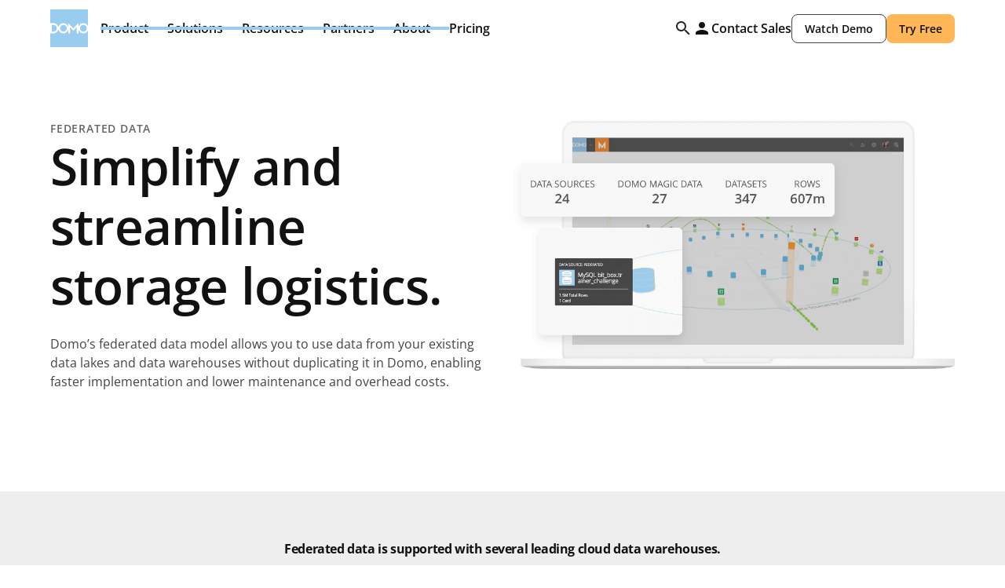

--- FILE ---
content_type: text/html; charset=utf-8
request_url: https://www.domo.com/data-integration/features/data-federation
body_size: 343051
content:
<!DOCTYPE html><!-- Last Published: Fri Jan 30 2026 13:14:21 GMT+0000 (Coordinated Universal Time) --><html data-wf-domain="domo-webflow.domo.com" data-wf-page="67b728f0d975c128af841c1a" data-wf-site="679b91372d2e093f2a4287aa" data-wf-intellimize-customer-id="117194210" lang="en"><head><meta charset="utf-8"/><title>Simplify and streamline storage logistics. | Domo</title><link rel="alternate" hrefLang="x-default" href="https://www.domo.com/data-integration/features/data-federation"/><link rel="alternate" hrefLang="en" href="https://www.domo.com/data-integration/features/data-federation"/><link rel="alternate" hrefLang="en-DE" href="https://www.domo.com/de/data-integration/features/data-federation"/><link rel="alternate" hrefLang="en-ES" href="https://www.domo.com/es/data-integration/features/data-federation"/><link rel="alternate" hrefLang="en-FR" href="https://www.domo.com/fr/data-integration/features/data-federation"/><link rel="alternate" hrefLang="en-IT" href="https://www.domo.com/it/data-integration/features/data-federation"/><meta content="Keep your data in your cloud data warehouse and connect to it with Domo’s federated data capabilities." name="description"/><meta content="Simplify and streamline storage logistics. | Domo" property="og:title"/><meta content="Keep your data in your cloud data warehouse and connect to it with Domo’s federated data capabilities." property="og:description"/><meta content="https://cdn.prod.website-files.com/679b91372d2e093f2a4287aa/67b72905bf3071a295b4bfa6_product-google-og-feature-federation.jpeg" property="og:image"/><meta content="Simplify and streamline storage logistics. | Domo" property="twitter:title"/><meta content="Keep your data in your cloud data warehouse and connect to it with Domo’s federated data capabilities." property="twitter:description"/><meta content="https://cdn.prod.website-files.com/679b91372d2e093f2a4287aa/67b72905bf3071a295b4bfa6_product-google-og-feature-federation.jpeg" property="twitter:image"/><meta property="og:type" content="website"/><meta content="summary_large_image" name="twitter:card"/><meta content="width=device-width, initial-scale=1" name="viewport"/><link href="https://cdn.prod.website-files.com/679b91372d2e093f2a4287aa/css/domo-x-flow-ninja-staging.shared.d517e1ae3.min.css" rel="stylesheet" type="text/css" integrity="sha384-1RfhrjQP5Sh9JWbfZcOO4nW+Q6pE3PVbrEwcbTTrjcNdjSkUR8h5Q+wWggUdLRgP" crossorigin="anonymous"/><link href="https://cdn.prod.website-files.com/679b91372d2e093f2a4287aa/css/domo-x-flow-ninja-staging.67b728f0d975c128af841c1a-d63b9bb74.min.css" rel="stylesheet" type="text/css" integrity="sha384-+kuPQT6Bt6rrA9pXqnSDhe+E+dNiRqd37gRt7Q/pSsZ1fbZaMYH02XJ0owPi4S/2" crossorigin="anonymous"/><script type="text/javascript">!function(o,c){var n=c.documentElement,t=" w-mod-";n.className+=t+"js",("ontouchstart"in o||o.DocumentTouch&&c instanceof DocumentTouch)&&(n.className+=t+"touch")}(window,document);</script><link href="https://cdn.prod.website-files.com/679b91372d2e093f2a4287aa/67acc30509d7fe8dedbb89cc_fav.png" rel="shortcut icon" type="image/x-icon"/><link href="https://cdn.prod.website-files.com/679b91372d2e093f2a4287aa/67acc30c77dea5760cc06c1f_webclip.png" rel="apple-touch-icon"/><link href="https://www.domo.com/data-integration/features/data-federation" rel="canonical"/><style>.anti-flicker, .anti-flicker * {visibility: hidden !important; opacity: 0 !important;}</style><style>[data-wf-hidden-variation], [data-wf-hidden-variation] * {
        display: none !important;
      }</style><script type="text/javascript">if (localStorage.getItem('intellimize_data_tracking_type') !== 'optOut') { localStorage.removeItem('intellimize_opt_out_117194210'); } if (localStorage.getItem('intellimize_data_tracking_type') !== 'optOut') { localStorage.setItem('intellimize_data_tracking_type', 'optOut'); }</script><script type="text/javascript">(function(e){var s={r:[]};e.wf={r:s.r,ready:t=>{s.r.push(t)}}})(window)</script><script type="text/javascript">(function(e,t,p){var n=document.documentElement,s={p:[],r:[]},u={p:s.p,r:s.r,push:function(e){s.p.push(e)},ready:function(e){s.r.push(e)}};e.intellimize=u,n.className+=" "+p,setTimeout(function(){n.className=n.className.replace(RegExp(" ?"+p),"")},t)})(window, 4000, 'anti-flicker')</script><link href="https://cdn.intellimize.co/snippet/117194210.js" rel="preload" as="script"/><script type="text/javascript">var wfClientScript=document.createElement("script");wfClientScript.src="https://cdn.intellimize.co/snippet/117194210.js",wfClientScript.async=!0,wfClientScript.onerror=function(){document.documentElement.className=document.documentElement.className.replace(RegExp(" ?anti-flicker"),"")},document.head.appendChild(wfClientScript);</script><link href="https://api.intellimize.co" rel="preconnect" crossorigin="true"/><link href="https://log.intellimize.co" rel="preconnect" crossorigin="true"/><link href="https://117194210.intellimizeio.com" rel="preconnect"/><script type="text/javascript">!function(f,b,e,v,n,t,s){if(f.fbq)return;n=f.fbq=function(){n.callMethod?n.callMethod.apply(n,arguments):n.queue.push(arguments)};if(!f._fbq)f._fbq=n;n.push=n;n.loaded=!0;n.version='2.0';n.agent='plwebflow';n.queue=[];t=b.createElement(e);t.async=!0;t.src=v;s=b.getElementsByTagName(e)[0];s.parentNode.insertBefore(t,s)}(window,document,'script','https://connect.facebook.net/en_US/fbevents.js');fbq('init', '1133051488686698');fbq('track', 'PageView');</script><!-- Robots for staging -->
<script>window.location.hostname==="domo-webflow.domo.com"&&((m=>{m.name="robots";m.content="noindex, nofollow";document.head.appendChild(m)})(document.createElement("meta")))</script>

<!-- Google Tag Manager -->
<script>(function(w,d,s,l,i){w[l]=w[l]||[];w[l].push({'gtm.start':new Date().getTime(),event:'gtm.js'});var f=d.getElementsByTagName(s)[0],j=d.createElement(s),dl=l!='dataLayer'?'&l='+l:'';j.async=true;j.src='https://www.googletagmanager.com/gtm.js?id='+i+dl;f.parentNode.insertBefore(j,f)})(window,document,'script','dataLayer','GTM-K454SGV')</script>

<!-- Clarity -->
<script>(function(c,l,a,r,i,t,y){c[a]=c[a]||function(){(c[a].q=c[a].q||[]).push(arguments)};t=l.createElement(r);t.async=1;t.src="https://www.clarity.ms/tag/"+i;y=l.getElementsByTagName(r)[0];y.parentNode.insertBefore(t,y)})(window,document,"clarity","script","hc57msfviz")</script>

<!-- Google tag (GA4) -->
<script async src="https://www.googletagmanager.com/gtag/js?id=G-3RM9SF8PCZ"></script>
<script>window.dataLayer=window.dataLayer||[];function gtag(){dataLayer.push(arguments)}gtag('js',new Date());gtag('config','G-3RM9SF8PCZ')</script>

<!-- GDPR Cookie Logic + DomoEnv emit -->
<script defer>
(function(){
const D=window.Domo=window.Domo||{};
D.isGDPR=!0;
D.lang=document.documentElement.lang||'en';

/* Cookie Utils */
const getCookie=n=>{const p=('; '+document.cookie).split('; '+n+'=');return p.length===2?p.pop().split(';').shift():''};
const setCookie=(n,v,d,o={})=>{let c=`${n}=${v||''};path=/;domain=${o.domain||'.domo.com'};SameSite=${o.sameSite||'Lax'};Secure`;if(d){const dt=new Date();dt.setTime(dt.getTime()+d*86400000);c+=`;expires=${dt.toUTCString()}`}document.cookie=c};

/* Domo ID */
const genDomoID=()=>(Math.floor(Date.now()/1000)*Math.floor(Math.random()*1e8)).toString().slice(0,10);
const getOrCreateDomoID=()=>{let d=getCookie('did');if(!d||d==='undefined'||d.length<10||+d===0){d=genDomoID();setCookie('did',d,3650)}return d};

/* GDPR Helpers */
const getGdprLevel=()=>{const r=getCookie('notice_gdpr_prefs');return r?r.split(':')[0]:''};
const hasMarketingConsent=()=>{const l=getGdprLevel();return l==='0,1,2'||l==='0,1'};
const getTier=()=>{try{return(D&&(D.tier||D.userTier))||getCookie('user_tier')||'guest'}catch{return'guest'}};
const gtagSafe=(e,p)=>{typeof gtag==='function'?gtag('event',e,p):(window.dataLayer=window.dataLayer||[],window.dataLayer.push({event:e,...p}))};
const updateDomoGlobal=p=>{for(const k in p)if(p[k]!==undefined)D[k]=p[k];try{window.dispatchEvent(new CustomEvent('domo:update',{detail:{...p}}))}catch(e){}};

/* GeoIP */
const ensureGeoCountry=async()=>{let c=getCookie('geoip_country_code');if(c)return c;try{const ir=await fetch('https://api.ipify.org?format=json'),ij=await ir.json(),gr=await fetch('https://max-mind-get-production.up.railway.app/getIp?ip='+encodeURIComponent(ij.ip)),gj=await gr.json();if(gj&&gj.iso_code){c=gj.iso_code;setCookie('geoip_country_code',c,30);return c}}catch(e){}return''};

/* DomoEnv Event */
const sendDomoEnvEvent=async()=>{const did=getOrCreateDomoID(),lang=D.lang,tier=getTier();updateDomoGlobal({domoId:did,lang,tier,domoIdTimestamp:new Date().toISOString()});if(hasMarketingConsent()){let geo=getCookie('geoip_country_code');if(!geo){const gp=ensureGeoCountry();gtagSafe('DomoEnv',{domoId:did,lang,tier,timestamp:new Date().toISOString()});geo=await gp;if(geo){updateDomoGlobal({geoIp:geo,domoEnvUpdatedAt:new Date().toISOString()});gtagSafe('DomoEnvUpdate',{domoId:did,geoIp:geo,lang,tier,timestamp:new Date().toISOString()})}}else{updateDomoGlobal({geoIp:geo,domoEnvAt:new Date().toISOString()});gtagSafe('DomoEnv',{domoId:did,geoIp:geo,lang,tier,timestamp:new Date().toISOString()})}}};

/* FB Pixel Consent Helper */
const grantFBConsent=()=>{try{localStorage.setItem('fb_consent_granted','1')}catch(e){}if(typeof fbq==='function'){fbq('consent','grant')}};

/* Tracking Loaders */
const loadFullTracking=()=>{const sc=s=>((e=>{e.text=s;document.head.appendChild(e)})(document.createElement('script')));sc("(function(d,b,a,s,e){var t=b.createElement(a),fs=b.getElementsByTagName(a)[0];t.async=1;t.id=e;t.src=s;fs.parentNode.insertBefore(t,fs)})(window,document,'script','https://tag.demandbase.com/bb70cd850c02d83d.min.js','demandbase_js_lib')");sc("var _elqQ=_elqQ||[];_elqQ.push(['elqSetSiteId','2427']);_elqQ.push(['elqUseFirstPartyCookie','secure.info.domo.com']);_elqQ.push(['elqTrackPageView']);_elqQ.push(['elqGetCustomerGUID']);(function(){function async_load(){var s=document.createElement('script');s.type='text/javascript';s.async=1;s.src='//img.en25.com/i/elqCfg.min.js';var x=document.getElementsByTagName('script')[0];x.parentNode.insertBefore(s,x)}if(window.addEventListener)window.addEventListener('DOMContentLoaded',async_load,!1);else if(window.attachEvent)window.attachEvent('onload',async_load)})()");sc("window._linkedin_data_partner_ids=window._linkedin_data_partner_ids||[];window._linkedin_data_partner_ids.push('2925','385307');(function(){var s=document.getElementsByTagName('script')[0],b=document.createElement('script');b.type='text/javascript';b.async=!0;b.src='https://snap.licdn.com/li.lms-analytics/insight.min.js';s.parentNode.insertBefore(b,s)})()");sc("!function(e,t,n,s,u,a){e.twq||(s=e.twq=function(){s.exe?s.exe.apply(s,arguments):s.queue.push(arguments)},s.version='1.1',s.queue=[],u=t.createElement(n),u.async=!0,u.src='//static.ads-twitter.com/uwt.js',a=t.getElementsByTagName(n)[0],a.parentNode.insertBefore(u,a))}(window,document,'script');twq('init','nvqb5');twq('track','PageView')");grantFBConsent()};

const loadMarketingTracking=()=>{const sc=s=>((e=>{e.text=s;document.head.appendChild(e)})(document.createElement('script')));sc("(function(d,b,a,s,e){var t=b.createElement(a),fs=b.getElementsByTagName(a)[0];t.async=1;t.id=e;t.src=s;fs.parentNode.insertBefore(t,fs)})(window,document,'script','https://tag.demandbase.com/bb70cd850c02d83d.min.js','demandbase_js_lib')");sc("var _elqQ=_elqQ||[];_elqQ.push(['elqSetSiteId','2427']);_elqQ.push(['elqUseFirstPartyCookie','secure.info.domo.com']);_elqQ.push(['elqTrackPageView']);_elqQ.push(['elqGetCustomerGUID']);(function(){function async_load(){var s=document.createElement('script');s.type='text/javascript';s.async=1;s.src='//img.en25.com/i/elqCfg.min.js';var x=document.getElementsByTagName('script')[0];x.parentNode.insertBefore(s,x)}if(window.addEventListener)window.addEventListener('DOMContentLoaded',async_load,!1);else if(window.attachEvent)window.attachEvent('onload',async_load)})()");sc("window._linkedin_data_partner_ids=window._linkedin_data_partner_ids||[];window._linkedin_data_partner_ids.push('2925','385307');(function(){var s=document.getElementsByTagName('script')[0],b=document.createElement('script');b.type='text/javascript';b.async=!0;b.src='https://snap.licdn.com/li.lms-analytics/insight.min.js';s.parentNode.insertBefore(b,s)})()");sc("!function(e,t,n,s,u,a){e.twq||(s=e.twq=function(){s.exe?s.exe.apply(s,arguments):s.queue.push(arguments)},s.version='1.1',s.queue=[],u=t.createElement(n),u.async=!0,u.src='//static.ads-twitter.com/uwt.js',a=t.getElementsByTagName(n)[0],a.parentNode.insertBefore(u,a))}(window,document,'script');twq('init','nvqb5');twq('track','PageView')");grantFBConsent()};

/* GDPR Banner Logic */
D.gdpr={
  setTrackingLevel(l){const d=new Date();d.setTime(d.getTime()+7776000000);document.cookie='notice_gdpr_prefs='+l+':;domain=.domo.com;expires='+d.toGMTString()+';path=/;SameSite=Lax;Secure'},
  showBanner(){const b=document.getElementById('cookie-banner');if(b){b.style.display='flex';setTimeout(()=>{b.style.transform='translateY(0%)'},10)}},
  hideBanner(){const b=document.getElementById('cookie-banner');if(b){b.style.transform='translateY(100%)';setTimeout(()=>{b.style.display='none'},400)}},
  acceptAll(e){if(e)e.preventDefault();D.gdpr.hideBanner();D.gdpr.setTrackingLevel('0,1,2');loadFullTracking()},
  acceptMarketing(e){if(e)e.preventDefault();D.gdpr.hideBanner();D.gdpr.setTrackingLevel('0,1');loadMarketingTracking()},
  reject(e){if(e)e.preventDefault();D.gdpr.hideBanner();D.gdpr.setTrackingLevel('0')}
};

/* Init on DOMContentLoaded */
const initGDPR=()=>{
  const hn=window.location.hostname;
  if(!hn.endsWith('domo.com')&&hn!=='domo.com')return;

  const c=getCookie('notice_gdpr_prefs');
  if(c){
    const l=c.split(':')[0];
    if(l==='0,1,2')loadFullTracking();
    else if(l==='0,1')loadMarketingTracking();
  }else{
    const acceptBtn=document.getElementById('cookie-button');
    const closeBtn=document.getElementById('cookie-close-button');

    D.gdpr.showBanner();
    if(acceptBtn)acceptBtn.addEventListener('click',D.gdpr.acceptAll);
    if(closeBtn)closeBtn.addEventListener('click',D.gdpr.acceptMarketing);
  }
};

window.addEventListener('DOMContentLoaded',initGDPR,{once:!0});

/* DomoEnv emit */
sendDomoEnvEvent();
})()
</script></head><body><nav class="rb-nav"><div class="css-hide w-embed"><style>
  @media only screen and (min-width: 992px){
    .nav-dropdown-toggle:not(.w--open):hover .nav-dd-arrow,
    .nav-dropdown-toggle:not(.w--open):hover .nav-dd-toggle-line {
      opacity:1
    }

    .nav-dropdown-toggle.w--open .nav-dd-arrow,
    .nav-dropdown-toggle.w--open .nav-dd-toggle-line {
      opacity:1
    }
    .nav-dropdown-toggle.w--open .nav-dd-arrow {
      transform: rotate(180deg);
    }

    .navigation.scrolled {
      height: 3.75rem;
      position: fixed;
      left: 0%;
      top: 0%;
      right: 0%;
      bottom: auto;
    }

    .navigation.scrolled .nav-dropdown,
    .navigation.scrolled .nav-dropdown-toggle {
      display: none;
    }
    .navigation.scrolled .nav-cta-wrap {
      flex-direction: row;
    }
    .navigation.scrolled .nav-brand {
      width: 3.75rem;
      height: 3.75rem;
    }
  }

  .nav-search-input::placeholder {
    color: var(--color--text);
  }
  .nav-search-input:focus {
    outline: none !important;
  }

  @media only screen and (max-width: 390px){
    .navigation .button-secondary-small,
    .navigation .button-small {
      padding-left: 0.75rem !important;
      padding-right: 0.75rem !important;
    }
  }

  @media only screen and (max-width: 992px){
    .nav-dropdown-toggle.w--open .nav-dd-arrow {
      transform: rotate(180deg);
    }
  }

  [tab-menu-inner] .secondary-link {
    margin-top: auto;
  }

  @media only screen and (min-width:992px) and (max-width:1280px){
    #about-us-list.w--open {
      left: -7rem;
    }

  }


.nav-menu-tab-menu .nav-menu-tab-link.w--current:not([role="tab"]) {
  background: var(--neutral--white) !important;
}

@media only screen and (min-width: 992px) {
  .nav-menu-tab-menu .nav-menu-tab-link.w--current:not([role="tab"]):hover {
    background: var(--shade--shade-black-5) !important;
  }
}


</style>

<!--
.nav-dropdown-list.w--open {
    left: -7rem;
}
#about-us-list
--></div><div class="rb-nav-wrapper"><div class="rb-nav-content"><a data-wf-native-id-path="5221b740-e856-c19d-d032-00059dfcc382:f509473c-1e61-54aa-90ce-74e874b2d5bf" data-wf-ao-click-engagement-tracking="true" data-wf-element-id="f509473c-1e61-54aa-90ce-74e874b2d5bf" data-wf-component-context="%5B%7B%22componentId%22%3A%228d810e16-7182-7a61-f326-6f38b4f22538%22%2C%22instanceId%22%3A%225221b740-e856-c19d-d032-00059dfcc382%22%7D%5D" href="/" class="rb-nav-brand w-inline-block"><div class="nav-logo w-embed"><svg width="100%" height="100%" viewBox="0 0 40 40" fill="none" xmlns="http://www.w3.org/2000/svg">
<path fill-rule="evenodd" clip-rule="evenodd" d="M0 14.6457H3.38372C4.11408 14.6457 4.8036 14.7872 5.45143 15.0699C6.09963 15.3529 6.66783 15.7388 7.15655 16.2274C7.64519 16.7162 8.03067 17.2844 8.31407 17.9322C8.48727 18.3295 8.60703 18.7421 8.67411 19.1704C8.83771 18.0497 9.34223 17.0658 10.1886 16.2196C11.2172 15.1701 12.4771 14.6457 13.9689 14.6457C15.4503 14.6457 16.7103 15.1701 17.7495 16.2196C18.5156 16.9784 19.0032 17.8478 19.2154 18.8272V14.6457L24.5695 19.9998L29.9395 14.6457V18.8214C30.1503 17.8444 30.6331 16.9766 31.39 16.2196C32.4189 15.1701 33.6792 14.6457 35.171 14.6457C36.6523 14.6457 37.9118 15.1701 38.9512 16.2196C39.3934 16.6573 39.742 17.1332 40 17.6446V0H0V14.6457ZM35.171 25.3544C33.6895 25.3544 32.4292 24.83 31.39 23.7804C30.633 23.0309 30.1502 22.1652 29.9395 21.1848V25.3542H28.1337V18.9506L24.5695 22.5304L20.9901 18.9506V25.3544H19.2154V21.1853C19.0031 22.1711 18.5156 23.0367 17.7495 23.7804C16.7103 24.8299 15.4504 25.3544 13.9689 25.3544C12.4879 25.3544 11.2275 24.83 10.1887 23.7804C9.34147 22.942 8.83699 21.9588 8.67367 20.8322C8.60631 21.2594 8.48683 21.6714 8.31407 22.0677C8.03067 22.7158 7.64775 23.2844 7.16431 23.7728C6.68083 24.2614 6.11255 24.6471 5.45919 24.9298C4.80588 25.2133 4.1142 25.3544 3.38376 25.3544H0V40H40V22.3701C39.742 22.8805 39.3934 23.3511 38.9512 23.7804C37.9119 24.83 36.6523 25.3544 35.171 25.3544ZM6.67051 21.3733C6.48555 21.8055 6.23091 22.1858 5.90659 22.5153C5.58263 22.8444 5.20455 23.1015 4.77263 23.2865C4.34076 23.4719 3.87752 23.5644 3.38372 23.5644H1.59388V16.4355H3.38372C3.8672 16.4355 4.32528 16.528 4.75716 16.7134C5.18911 16.8984 5.56971 17.1555 5.89923 17.4847C6.22831 17.8141 6.48551 18.1945 6.67051 18.6267C6.85591 19.0586 6.94839 19.5166 6.94839 19.9998C6.94839 20.4836 6.85591 20.941 6.67051 21.3733ZM37.6857 22.5304C38.3851 21.8206 38.7352 20.9775 38.7352 19.9998C38.7352 19.0229 38.3851 18.1846 37.6857 17.4847C36.9863 16.7853 36.1482 16.4356 35.171 16.4356C34.1937 16.4356 33.3498 16.7853 32.6401 17.4847C31.9509 18.1845 31.6068 19.0229 31.6068 19.9998C31.6068 20.9775 31.9509 21.8206 32.6401 22.5304C33.3498 23.22 34.1937 23.5646 35.171 23.5646C36.1483 23.5645 36.9863 23.22 37.6857 22.5304ZM17.5335 19.9998C17.5335 20.9775 17.1838 21.8206 16.4844 22.5304C15.7846 23.22 14.9463 23.5645 13.9689 23.5646C12.9916 23.5646 12.1481 23.22 11.4383 22.5304C10.7491 21.8206 10.4046 20.9775 10.4046 19.9998C10.4046 19.0229 10.7491 18.1845 11.4383 17.4847C12.1481 16.7853 12.9916 16.4356 13.9689 16.4356C14.9463 16.4356 15.7846 16.7853 16.4844 17.4847C17.1838 18.1846 17.5335 19.0229 17.5335 19.9998Z" fill="#99CCEE"/>
</svg></div></a><div id="mobileNav" class="rb-nav-menu"><div class="rb-nav-dropdown"><div data-panel="product" class="rb-nav-toggle"><div>Product</div><div class="rb-toggle-icon hide-on-tablet w-embed"><svg width="24" height="24" viewBox="0 0 24 24" fill="none" xmlns="http://www.w3.org/2000/svg">
<path fill-rule="evenodd" clip-rule="evenodd" d="M12 9C12.2126 9 12.4152 9.09024 12.5575 9.24828L15.9325 12.9983C16.2096 13.3062 16.1846 13.7804 15.8767 14.0575C15.5688 14.3346 15.0946 14.3096 14.8175 14.0017L12 10.8711L9.18248 14.0017C8.90538 14.3096 8.43117 14.3346 8.12328 14.0575C7.8154 13.7804 7.79044 13.3062 8.06754 12.9983L11.4425 9.24828C11.5848 9.09024 11.7874 9 12 9Z" fill="currentColor" fill-opacity="0.9"/>
</svg></div><div class="rb-toggle-icon show-tablet w-embed"><svg width="25" height="24" viewBox="0 0 25 24" fill="none" xmlns="http://www.w3.org/2000/svg">
<path fill-rule="evenodd" clip-rule="evenodd" d="M13.3027 4.71967C13.5956 4.42678 14.0704 4.42678 14.3633 4.71967L21.1133 11.4697C21.4062 11.7626 21.4062 12.2374 21.1133 12.5303L14.3633 19.2803C14.0704 19.5732 13.5956 19.5732 13.3027 19.2803C13.0098 18.9874 13.0098 18.5126 13.3027 18.2197L18.7723 12.75H4.08301C3.66879 12.75 3.33301 12.4142 3.33301 12C3.33301 11.5858 3.66879 11.25 4.08301 11.25H18.7723L13.3027 5.78033C13.0098 5.48744 13.0098 5.01256 13.3027 4.71967Z" fill="currentColor" fill-opacity="0.9"/>
</svg></div><div class="rb-toggle-active-dd-line"></div></div><div data-panel-name="product" class="rb-nav-dropdown-list"><div class="rb-nav-dropdown-content"><div class="rb-nav-dropdown-back"><div class="rb-toggle-icon w-embed"><svg width="25" height="25" viewBox="0 0 25 25" fill="none" xmlns="http://www.w3.org/2000/svg">
<path fill-rule="evenodd" clip-rule="evenodd" d="M14.3905 8.62328C14.6676 8.93117 14.6426 9.40538 14.3347 9.68248L11.2041 12.5L14.3347 15.3175C14.6426 15.5946 14.6676 16.0688 14.3905 16.3767C14.1134 16.6846 13.6392 16.7096 13.3313 16.4325L9.58128 13.0575C9.42325 12.9152 9.33301 12.7126 9.33301 12.5C9.33301 12.2874 9.42325 12.0848 9.58128 11.9425L13.3313 8.56754C13.6392 8.29044 14.1134 8.3154 14.3905 8.62328Z" fill="white" fill-opacity="0.9"/>
</svg></div><div>Back</div></div><div class="rb-dd-content-block border-line-right"><div class="rb-content-block-header"><div class="rb-content-block-header-icon w-embed"><svg width="16" height="16" viewBox="0 0 16 16" fill="none" xmlns="http://www.w3.org/2000/svg">
<path fill-rule="evenodd" clip-rule="evenodd" d="M1.33331 6.2149H2.46122C2.70467 6.2149 2.93451 6.26207 3.15046 6.3563C3.36652 6.45065 3.55592 6.57926 3.71883 6.74214C3.88171 6.90506 4.0102 7.09447 4.10467 7.31039C4.1624 7.44283 4.20232 7.58038 4.22468 7.72313C4.27922 7.34957 4.44739 7.02159 4.72952 6.73955C5.07239 6.3897 5.49235 6.2149 5.9896 6.2149C6.48343 6.2149 6.90341 6.3897 7.24983 6.73955C7.50517 6.99247 7.66771 7.28226 7.73844 7.60873V6.2149L9.52314 7.99962L11.3132 6.2149V7.60679C11.3834 7.28115 11.5443 6.99187 11.7967 6.73955C12.1396 6.3897 12.5597 6.2149 13.057 6.2149C13.5508 6.2149 13.9706 6.3897 14.317 6.73954C14.4645 6.88545 14.5806 7.04406 14.6666 7.21455V1.33301H1.33331V6.2149ZM13.057 9.78446C12.5631 9.78446 12.143 9.60966 11.7966 9.25979C11.5443 9.00997 11.3834 8.72141 11.3131 8.39462V9.78442H10.7112V7.64989L9.52315 8.84314L8.33003 7.64989V9.78446H7.73844V8.39477C7.66769 8.72338 7.50517 9.0119 7.24983 9.25979C6.90341 9.60965 6.48344 9.78446 5.98962 9.78446C5.49595 9.78446 5.07583 9.60966 4.72954 9.25979C4.44714 8.98034 4.27898 8.65261 4.22454 8.27709C4.20208 8.41949 4.16226 8.55681 4.10467 8.6889C4.0102 8.90494 3.88256 9.09449 3.72142 9.25726C3.56026 9.42014 3.37083 9.54871 3.15304 9.64295C2.93527 9.73743 2.70471 9.78446 2.46123 9.78446H1.33331V14.6663H14.6666V8.7897C14.5806 8.95983 14.4644 9.11671 14.317 9.25981C13.9706 9.60966 13.5508 9.78446 13.057 9.78446ZM3.55682 8.45743C3.49516 8.60151 3.41028 8.72827 3.30218 8.8381C3.19419 8.94779 3.06816 9.03351 2.92419 9.09518C2.78023 9.15698 2.62582 9.18781 2.46122 9.18781H1.86461V6.8115H2.46122C2.62238 6.8115 2.77507 6.84234 2.91903 6.90413C3.06302 6.96581 3.18988 7.05151 3.29972 7.16123C3.40942 7.27105 3.49515 7.39783 3.55682 7.54191C3.61862 7.68587 3.64944 7.83855 3.64944 7.99961C3.64944 8.16089 3.61862 8.31334 3.55682 8.45743ZM13.8952 8.84314C14.1284 8.60655 14.245 8.32551 14.245 7.99962C14.245 7.67397 14.1284 7.39453 13.8952 7.16125C13.6621 6.9281 13.3827 6.81153 13.057 6.81153C12.7312 6.81153 12.4499 6.9281 12.2133 7.16125C11.9836 7.39451 11.8689 7.67397 11.8689 7.99962C11.8689 8.3255 11.9836 8.60655 12.2133 8.84314C12.4499 9.07299 12.7312 9.18786 13.057 9.18786C13.3827 9.18785 13.6621 9.07299 13.8952 8.84314ZM7.17783 7.99962C7.17783 8.32551 7.06124 8.60655 6.82812 8.84314C6.59485 9.07299 6.3154 9.18785 5.9896 9.18786C5.66384 9.18786 5.38267 9.07299 5.14608 8.84314C4.91636 8.60655 4.80152 8.3255 4.80152 7.99962C4.80152 7.67397 4.91636 7.39451 5.14608 7.16125C5.38267 6.9281 5.66384 6.81153 5.9896 6.81153C6.3154 6.81153 6.59484 6.9281 6.82812 7.16125C7.06125 7.39453 7.17783 7.67397 7.17783 7.99962Z" fill="currentColor" fill-opacity="0.7"/>
</svg></div><div id="Platform-label">Platform</div></div><div class="rb-content-block-list"><a id="Product-Overview" data-wf-native-id-path="5221b740-e856-c19d-d032-00059dfcc382:f509473c-1e61-54aa-90ce-74e874b2d5d5" data-wf-ao-click-engagement-tracking="true" data-wf-element-id="f509473c-1e61-54aa-90ce-74e874b2d5d5" data-wf-component-context="%5B%7B%22componentId%22%3A%228d810e16-7182-7a61-f326-6f38b4f22538%22%2C%22instanceId%22%3A%225221b740-e856-c19d-d032-00059dfcc382%22%7D%5D" href="/platform" class="rb-nav-content-link">Product Overview</a><a id="Security" data-wf-native-id-path="5221b740-e856-c19d-d032-00059dfcc382:f509473c-1e61-54aa-90ce-74e874b2d5d7" data-wf-ao-click-engagement-tracking="true" data-wf-element-id="f509473c-1e61-54aa-90ce-74e874b2d5d7" data-wf-component-context="%5B%7B%22componentId%22%3A%228d810e16-7182-7a61-f326-6f38b4f22538%22%2C%22instanceId%22%3A%225221b740-e856-c19d-d032-00059dfcc382%22%7D%5D" href="/platform/security" class="rb-nav-content-link">Security</a><a id="All-Features" data-wf-native-id-path="5221b740-e856-c19d-d032-00059dfcc382:f509473c-1e61-54aa-90ce-74e874b2d5d9" data-wf-ao-click-engagement-tracking="true" data-wf-element-id="f509473c-1e61-54aa-90ce-74e874b2d5d9" data-wf-component-context="%5B%7B%22componentId%22%3A%228d810e16-7182-7a61-f326-6f38b4f22538%22%2C%22instanceId%22%3A%225221b740-e856-c19d-d032-00059dfcc382%22%7D%5D" href="/features" class="rb-nav-content-link">All Features</a><a id="New-Features" data-wf-native-id-path="5221b740-e856-c19d-d032-00059dfcc382:f774962a-813c-ed3d-9f40-9b660a1bfebd" data-wf-ao-click-engagement-tracking="true" data-wf-element-id="f774962a-813c-ed3d-9f40-9b660a1bfebd" data-wf-component-context="%5B%7B%22componentId%22%3A%228d810e16-7182-7a61-f326-6f38b4f22538%22%2C%22instanceId%22%3A%225221b740-e856-c19d-d032-00059dfcc382%22%7D%5D" href="/product/new-features" class="rb-nav-content-link">New Features</a><a id="Why-Domo" data-wf-native-id-path="5221b740-e856-c19d-d032-00059dfcc382:f509473c-1e61-54aa-90ce-74e874b2d5db" data-wf-ao-click-engagement-tracking="true" data-wf-element-id="f509473c-1e61-54aa-90ce-74e874b2d5db" data-wf-component-context="%5B%7B%22componentId%22%3A%228d810e16-7182-7a61-f326-6f38b4f22538%22%2C%22instanceId%22%3A%225221b740-e856-c19d-d032-00059dfcc382%22%7D%5D" href="/why-domo" class="rb-nav-content-link">Why Domo</a></div></div><div class="rb-dd-content-block"><div class="rb-content-block-header"><div class="rb-content-block-header-icon w-embed"><svg width="16" height="16" viewBox="0 0 16 16" fill="none" xmlns="http://www.w3.org/2000/svg">
<path fill-rule="evenodd" clip-rule="evenodd" d="M4.35034 3.31763C3.4228 3.82356 3 4.44032 3 5C3 5.55968 3.4228 6.17644 4.35034 6.68237C5.25897 7.17799 6.54839 7.5 8 7.5C9.45161 7.5 10.741 7.17799 11.6497 6.68237C12.5772 6.17644 13 5.55968 13 5C13 4.44032 12.5772 3.82356 11.6497 3.31763C10.741 2.82201 9.45161 2.5 8 2.5C6.54839 2.5 5.25897 2.82201 4.35034 3.31763ZM13 6.96027C12.7422 7.18586 12.4468 7.38666 12.1285 7.56027C11.0465 8.15044 9.58596 8.5 8 8.5C6.41404 8.5 4.95346 8.15044 3.87149 7.56027C3.55321 7.38666 3.25776 7.18586 3 6.96027V8C3 8.55934 3.42277 9.17612 4.35039 9.68216C5.25905 10.1779 6.54846 10.5 8 10.5C9.45154 10.5 10.741 10.1779 11.6496 9.68216C12.5772 9.17612 13 8.55934 13 8V6.96027ZM13 9.95999C12.7422 10.1856 12.4468 10.3864 12.1285 10.56C11.0465 11.1503 9.58596 11.5 8 11.5C6.41404 11.5 4.95345 11.1503 3.87149 10.56C3.55322 10.3864 3.25777 10.1856 3 9.95999V11C3 11.5593 3.42277 12.1761 4.35039 12.6822C5.25905 13.1779 6.54846 13.5 8 13.5C9.45154 13.5 10.741 13.1779 11.6496 12.6822C12.5772 12.1761 13 11.5593 13 11V9.95999ZM2 5C2 3.90283 2.80842 3.01959 3.87149 2.43973C4.95346 1.84956 6.41404 1.5 8 1.5C9.58596 1.5 11.0465 1.84956 12.1285 2.43973C13.1916 3.01959 14 3.90283 14 5V11C14 12.0969 13.1915 12.9801 12.1285 13.56C11.0465 14.1503 9.58596 14.5 8 14.5C6.41404 14.5 4.95345 14.1503 3.87149 13.56C2.80848 12.9801 2 12.0969 2 11V5Z" fill="currentColor" fill-opacity="0.7"/>
</svg></div><div id="integrate-label">integrate</div></div><div class="rb-content-block-list"><a id="Data-Integration" data-wf-native-id-path="5221b740-e856-c19d-d032-00059dfcc382:f509473c-1e61-54aa-90ce-74e874b2d5e3" data-wf-ao-click-engagement-tracking="true" data-wf-element-id="f509473c-1e61-54aa-90ce-74e874b2d5e3" data-wf-component-context="%5B%7B%22componentId%22%3A%228d810e16-7182-7a61-f326-6f38b4f22538%22%2C%22instanceId%22%3A%225221b740-e856-c19d-d032-00059dfcc382%22%7D%5D" href="/data-integration" class="rb-nav-content-link">Data Integration</a><a id="Connectors" data-wf-native-id-path="5221b740-e856-c19d-d032-00059dfcc382:f509473c-1e61-54aa-90ce-74e874b2d5e5" data-wf-ao-click-engagement-tracking="true" data-wf-element-id="f509473c-1e61-54aa-90ce-74e874b2d5e5" data-wf-component-context="%5B%7B%22componentId%22%3A%228d810e16-7182-7a61-f326-6f38b4f22538%22%2C%22instanceId%22%3A%225221b740-e856-c19d-d032-00059dfcc382%22%7D%5D" href="/data-integration/connectors" class="rb-nav-content-link">Connectors</a><a id="Drag-and-drop-ETL" data-wf-native-id-path="5221b740-e856-c19d-d032-00059dfcc382:f509473c-1e61-54aa-90ce-74e874b2d5e7" data-wf-ao-click-engagement-tracking="true" data-wf-element-id="f509473c-1e61-54aa-90ce-74e874b2d5e7" data-wf-component-context="%5B%7B%22componentId%22%3A%228d810e16-7182-7a61-f326-6f38b4f22538%22%2C%22instanceId%22%3A%225221b740-e856-c19d-d032-00059dfcc382%22%7D%5D" href="/data-integration/etl" class="rb-nav-content-link">Drag-and-drop ETL</a><a id="Cloud-Integrations" data-wf-native-id-path="5221b740-e856-c19d-d032-00059dfcc382:f509473c-1e61-54aa-90ce-74e874b2d5e9" data-wf-ao-click-engagement-tracking="true" data-wf-element-id="f509473c-1e61-54aa-90ce-74e874b2d5e9" data-wf-component-context="%5B%7B%22componentId%22%3A%228d810e16-7182-7a61-f326-6f38b4f22538%22%2C%22instanceId%22%3A%225221b740-e856-c19d-d032-00059dfcc382%22%7D%5D" href="/platform/leverage-the-cloud" class="rb-nav-content-link">Cloud Integrations</a><a id="Integration-Suite" data-wf-native-id-path="5221b740-e856-c19d-d032-00059dfcc382:f509473c-1e61-54aa-90ce-74e874b2d5eb" data-wf-ao-click-engagement-tracking="true" data-wf-element-id="f509473c-1e61-54aa-90ce-74e874b2d5eb" data-wf-component-context="%5B%7B%22componentId%22%3A%228d810e16-7182-7a61-f326-6f38b4f22538%22%2C%22instanceId%22%3A%225221b740-e856-c19d-d032-00059dfcc382%22%7D%5D" href="/solution/samurai-data-integration-suite" class="rb-nav-content-link">Integration Suite</a></div></div><div class="rb-dd-content-block"><div class="rb-content-block-header"><div class="rb-content-block-header-icon w-embed"><svg width="16" height="16" viewBox="0 0 16 16" fill="none" xmlns="http://www.w3.org/2000/svg">
<path fill-rule="evenodd" clip-rule="evenodd" d="M11.333 14V2H13.9997V14H11.333ZM6.66699 6V14H9.33366V6H6.66699ZM2 8.66667V14H4.66667V8.66667H2Z" fill="currentColor" fill-opacity="0.7"/>
</svg></div><div id="extend-label">extend</div></div><div class="rb-content-block-list"><a id="Business-Intelligence" data-wf-native-id-path="5221b740-e856-c19d-d032-00059dfcc382:f509473c-1e61-54aa-90ce-74e874b2d5f3" data-wf-ao-click-engagement-tracking="true" data-wf-element-id="f509473c-1e61-54aa-90ce-74e874b2d5f3" data-wf-component-context="%5B%7B%22componentId%22%3A%228d810e16-7182-7a61-f326-6f38b4f22538%22%2C%22instanceId%22%3A%225221b740-e856-c19d-d032-00059dfcc382%22%7D%5D" href="/business-intelligence" class="rb-nav-content-link">Business Intelligence</a><a id="Charts-Dashboards" data-wf-native-id-path="5221b740-e856-c19d-d032-00059dfcc382:f509473c-1e61-54aa-90ce-74e874b2d5f5" data-wf-ao-click-engagement-tracking="true" data-wf-element-id="f509473c-1e61-54aa-90ce-74e874b2d5f5" data-wf-component-context="%5B%7B%22componentId%22%3A%228d810e16-7182-7a61-f326-6f38b4f22538%22%2C%22instanceId%22%3A%225221b740-e856-c19d-d032-00059dfcc382%22%7D%5D" href="/business-intelligence/visualizations-and-dashboards" class="rb-nav-content-link">Charts &amp; Dashboards</a><a id="Low-Code-App-Studio" data-wf-native-id-path="5221b740-e856-c19d-d032-00059dfcc382:f509473c-1e61-54aa-90ce-74e874b2d5f7" data-wf-ao-click-engagement-tracking="true" data-wf-element-id="f509473c-1e61-54aa-90ce-74e874b2d5f7" data-wf-component-context="%5B%7B%22componentId%22%3A%228d810e16-7182-7a61-f326-6f38b4f22538%22%2C%22instanceId%22%3A%225221b740-e856-c19d-d032-00059dfcc382%22%7D%5D" href="/automation/low-code-app-development" class="rb-nav-content-link">Low-Code App Studio</a><a id="Pro-Code-Apps" data-wf-native-id-path="5221b740-e856-c19d-d032-00059dfcc382:f509473c-1e61-54aa-90ce-74e874b2d5f9" data-wf-ao-click-engagement-tracking="true" data-wf-element-id="f509473c-1e61-54aa-90ce-74e874b2d5f9" data-wf-component-context="%5B%7B%22componentId%22%3A%228d810e16-7182-7a61-f326-6f38b4f22538%22%2C%22instanceId%22%3A%225221b740-e856-c19d-d032-00059dfcc382%22%7D%5D" href="/automation/app-dev-framework" class="rb-nav-content-link">Pro-Code Apps</a><a id="Embedded-Analytics" data-wf-native-id-path="5221b740-e856-c19d-d032-00059dfcc382:f509473c-1e61-54aa-90ce-74e874b2d5fb" data-wf-ao-click-engagement-tracking="true" data-wf-element-id="f509473c-1e61-54aa-90ce-74e874b2d5fb" data-wf-component-context="%5B%7B%22componentId%22%3A%228d810e16-7182-7a61-f326-6f38b4f22538%22%2C%22instanceId%22%3A%225221b740-e856-c19d-d032-00059dfcc382%22%7D%5D" href="/embedded-analytics" class="rb-nav-content-link">Embedded Analytics</a></div></div><div class="rb-dd-content-block"><div class="rb-content-block-header"><div class="rb-content-block-header-icon w-embed"><svg width="16" height="16" viewBox="0 0 16 16" fill="none" xmlns="http://www.w3.org/2000/svg">
<path d="M8.5 2.5C8.5 2.22386 8.27614 2 8 2C7.72386 2 7.5 2.22386 7.5 2.5V7.54967L3 12.264L3 11C3 10.7239 2.77614 10.5 2.5 10.5C2.22386 10.5 2 10.7239 2 11V13.5C2 13.7761 2.22386 14 2.5 14H5C5.27614 14 5.5 13.7761 5.5 13.5C5.5 13.2239 5.27614 13 5 13H3.67986L8.36168 8.09524C8.45046 8.00223 8.5 7.87858 8.5 7.75V2.5Z" fill="currentColor" fill-opacity="0.7"/>
<path d="M9.85355 9.14645C9.65829 8.95118 9.34171 8.95118 9.14645 9.14645C8.95119 9.34171 8.95119 9.65829 9.14645 9.85355L12.2929 13H11C10.7239 13 10.5 13.2239 10.5 13.5C10.5 13.7761 10.7239 14 11 14H13.5C13.7761 14 14 13.7761 14 13.5V11C14 10.7239 13.7761 10.5 13.5 10.5C13.2239 10.5 13 10.7239 13 11V12.2929L9.85355 9.14645Z" fill="currentColor" fill-opacity="0.7"/>
</svg></div><div id="Automate-label">Automate</div></div><div class="rb-content-block-list"><a id="Intelligent-Automation" data-wf-native-id-path="5221b740-e856-c19d-d032-00059dfcc382:f509473c-1e61-54aa-90ce-74e874b2d603" data-wf-ao-click-engagement-tracking="true" data-wf-element-id="f509473c-1e61-54aa-90ce-74e874b2d603" data-wf-component-context="%5B%7B%22componentId%22%3A%228d810e16-7182-7a61-f326-6f38b4f22538%22%2C%22instanceId%22%3A%225221b740-e856-c19d-d032-00059dfcc382%22%7D%5D" href="/automation" class="rb-nav-content-link">Intelligent Automation</a><a id="No-Code-Workflows" data-wf-native-id-path="5221b740-e856-c19d-d032-00059dfcc382:f509473c-1e61-54aa-90ce-74e874b2d605" data-wf-ao-click-engagement-tracking="true" data-wf-element-id="f509473c-1e61-54aa-90ce-74e874b2d605" data-wf-component-context="%5B%7B%22componentId%22%3A%228d810e16-7182-7a61-f326-6f38b4f22538%22%2C%22instanceId%22%3A%225221b740-e856-c19d-d032-00059dfcc382%22%7D%5D" href="/automation/workflows" class="rb-nav-content-link">No-Code Workflows</a><a id="Data-Science-ML" data-wf-native-id-path="5221b740-e856-c19d-d032-00059dfcc382:f509473c-1e61-54aa-90ce-74e874b2d607" data-wf-ao-click-engagement-tracking="true" data-wf-element-id="f509473c-1e61-54aa-90ce-74e874b2d607" data-wf-component-context="%5B%7B%22componentId%22%3A%228d810e16-7182-7a61-f326-6f38b4f22538%22%2C%22instanceId%22%3A%225221b740-e856-c19d-d032-00059dfcc382%22%7D%5D" href="/business-intelligence/data-science" class="rb-nav-content-link">Data Science &amp; ML</a><a id="Self-Service-Reporting" data-wf-native-id-path="5221b740-e856-c19d-d032-00059dfcc382:f509473c-1e61-54aa-90ce-74e874b2d609" data-wf-ao-click-engagement-tracking="true" data-wf-element-id="f509473c-1e61-54aa-90ce-74e874b2d609" data-wf-component-context="%5B%7B%22componentId%22%3A%228d810e16-7182-7a61-f326-6f38b4f22538%22%2C%22instanceId%22%3A%225221b740-e856-c19d-d032-00059dfcc382%22%7D%5D" href="/business-intelligence/reporting-and-analytics" class="rb-nav-content-link">Self-Service Reporting</a><a id="Automated-Alerts" data-wf-native-id-path="5221b740-e856-c19d-d032-00059dfcc382:f509473c-1e61-54aa-90ce-74e874b2d60b" data-wf-ao-click-engagement-tracking="true" data-wf-element-id="f509473c-1e61-54aa-90ce-74e874b2d60b" data-wf-component-context="%5B%7B%22componentId%22%3A%228d810e16-7182-7a61-f326-6f38b4f22538%22%2C%22instanceId%22%3A%225221b740-e856-c19d-d032-00059dfcc382%22%7D%5D" href="/business-intelligence/features/alerts" class="rb-nav-content-link">Automated Alerts</a></div></div><div class="rb-dd-content-block"><div class="rb-content-block-header"><div class="rb-content-block-header-icon w-embed"><svg width="16" height="16" viewBox="0 0 16 16" fill="none" xmlns="http://www.w3.org/2000/svg">
<path d="M12.3488 8.06625L9.12313 6.87875L7.93563 3.65062C7.86531 3.45958 7.73807 3.2947 7.5711 3.17824C7.40413 3.06178 7.20545 2.99933 7.00188 2.99933C6.7983 2.99933 6.59962 3.06178 6.43265 3.17824C6.26568 3.2947 6.13845 3.45958 6.06813 3.65062L4.87938 6.875L1.65125 8.0625C1.46021 8.13282 1.29533 8.26005 1.17887 8.42702C1.06241 8.594 0.999962 8.79267 0.999962 8.99625C0.999962 9.19983 1.06241 9.3985 1.17887 9.56548C1.29533 9.73245 1.46021 9.85968 1.65125 9.93L4.875 11.125L6.0625 14.3512C6.13283 14.5423 6.26006 14.7072 6.42703 14.8236C6.594 14.9401 6.79268 15.0025 6.99625 15.0025C7.19983 15.0025 7.39851 14.9401 7.56548 14.8236C7.73245 14.7072 7.85968 14.5423 7.93 14.3512L9.1175 11.1256L12.3456 9.93812C12.5367 9.8678 12.7015 9.74057 12.818 9.5736C12.9345 9.40663 12.9969 9.20795 12.9969 9.00438C12.9969 8.8008 12.9345 8.60212 12.818 8.43515C12.7015 8.26818 12.5367 8.14095 12.3456 8.07063L12.3488 8.06625ZM8.77438 10.1875C8.63926 10.2371 8.51655 10.3155 8.41478 10.4173C8.313 10.519 8.2346 10.6418 8.185 10.7769L6.9975 13.9931L5.8125 10.7744C5.76287 10.64 5.68471 10.5179 5.5834 10.4166C5.48209 10.3153 5.36003 10.2371 5.22563 10.1875L2.00938 9L5.22563 7.8125C5.36003 7.76287 5.48209 7.68471 5.5834 7.5834C5.68471 7.48209 5.76287 7.36003 5.8125 7.22563L7 4.00938L8.1875 7.22563C8.2371 7.36074 8.3155 7.48345 8.41728 7.58523C8.51905 7.687 8.64176 7.76541 8.77688 7.815L11.9931 9.0025L8.77438 10.1875ZM9 2.5C9 2.36739 9.05268 2.24021 9.14645 2.14645C9.24022 2.05268 9.36739 2 9.5 2H10.5V1C10.5 0.867392 10.5527 0.740215 10.6464 0.646447C10.7402 0.552678 10.8674 0.5 11 0.5C11.1326 0.5 11.2598 0.552678 11.3536 0.646447C11.4473 0.740215 11.5 0.867392 11.5 1V2H12.5C12.6326 2 12.7598 2.05268 12.8536 2.14645C12.9473 2.24021 13 2.36739 13 2.5C13 2.63261 12.9473 2.75979 12.8536 2.85355C12.7598 2.94732 12.6326 3 12.5 3H11.5V4C11.5 4.13261 11.4473 4.25979 11.3536 4.35355C11.2598 4.44732 11.1326 4.5 11 4.5C10.8674 4.5 10.7402 4.44732 10.6464 4.35355C10.5527 4.25979 10.5 4.13261 10.5 4V3H9.5C9.36739 3 9.24022 2.94732 9.14645 2.85355C9.05268 2.75979 9 2.63261 9 2.5ZM15.5 5.5C15.5 5.63261 15.4473 5.75979 15.3536 5.85355C15.2598 5.94732 15.1326 6 15 6H14.5V6.5C14.5 6.63261 14.4473 6.75979 14.3536 6.85355C14.2598 6.94732 14.1326 7 14 7C13.8674 7 13.7402 6.94732 13.6464 6.85355C13.5527 6.75979 13.5 6.63261 13.5 6.5V6H13C12.8674 6 12.7402 5.94732 12.6464 5.85355C12.5527 5.75979 12.5 5.63261 12.5 5.5C12.5 5.36739 12.5527 5.24021 12.6464 5.14645C12.7402 5.05268 12.8674 5 13 5H13.5V4.5C13.5 4.36739 13.5527 4.24021 13.6464 4.14645C13.7402 4.05268 13.8674 4 14 4C14.1326 4 14.2598 4.05268 14.3536 4.14645C14.4473 4.24021 14.5 4.36739 14.5 4.5V5H15C15.1326 5 15.2598 5.05268 15.3536 5.14645C15.4473 5.24021 15.5 5.36739 15.5 5.5Z" fill="currentColor" fill-opacity="0.7"/>
</svg></div><div id="ai-label">ai</div></div><div class="rb-content-block-list"><a id="Domo-AI" data-wf-native-id-path="5221b740-e856-c19d-d032-00059dfcc382:f509473c-1e61-54aa-90ce-74e874b2d613" data-wf-ao-click-engagement-tracking="true" data-wf-element-id="f509473c-1e61-54aa-90ce-74e874b2d613" data-wf-component-context="%5B%7B%22componentId%22%3A%228d810e16-7182-7a61-f326-6f38b4f22538%22%2C%22instanceId%22%3A%225221b740-e856-c19d-d032-00059dfcc382%22%7D%5D" href="/ai" class="rb-nav-content-link">Domo AI</a><a id="Agentic-AI" data-wf-native-id-path="5221b740-e856-c19d-d032-00059dfcc382:f509473c-1e61-54aa-90ce-74e874b2d615" data-wf-ao-click-engagement-tracking="true" data-wf-element-id="f509473c-1e61-54aa-90ce-74e874b2d615" data-wf-component-context="%5B%7B%22componentId%22%3A%228d810e16-7182-7a61-f326-6f38b4f22538%22%2C%22instanceId%22%3A%225221b740-e856-c19d-d032-00059dfcc382%22%7D%5D" href="/agentcatalyst" class="rb-nav-content-link">Agentic AI</a><a id="AI-Chat" data-wf-native-id-path="5221b740-e856-c19d-d032-00059dfcc382:f509473c-1e61-54aa-90ce-74e874b2d617" data-wf-ao-click-engagement-tracking="true" data-wf-element-id="f509473c-1e61-54aa-90ce-74e874b2d617" data-wf-component-context="%5B%7B%22componentId%22%3A%228d810e16-7182-7a61-f326-6f38b4f22538%22%2C%22instanceId%22%3A%225221b740-e856-c19d-d032-00059dfcc382%22%7D%5D" href="/ai/agents" class="rb-nav-content-link">Agent Templates</a><a id="App-Catalyst" data-wf-native-id-path="5221b740-e856-c19d-d032-00059dfcc382:f509473c-1e61-54aa-90ce-74e874b2d619" data-wf-ao-click-engagement-tracking="true" data-wf-element-id="f509473c-1e61-54aa-90ce-74e874b2d619" data-wf-component-context="%5B%7B%22componentId%22%3A%228d810e16-7182-7a61-f326-6f38b4f22538%22%2C%22instanceId%22%3A%225221b740-e856-c19d-d032-00059dfcc382%22%7D%5D" href="/app-catalyst" class="rb-nav-content-link">App Catalyst</a><a id="AI-Resources" data-wf-native-id-path="5221b740-e856-c19d-d032-00059dfcc382:f509473c-1e61-54aa-90ce-74e874b2d61b" data-wf-ao-click-engagement-tracking="true" data-wf-element-id="f509473c-1e61-54aa-90ce-74e874b2d61b" data-wf-component-context="%5B%7B%22componentId%22%3A%228d810e16-7182-7a61-f326-6f38b4f22538%22%2C%22instanceId%22%3A%225221b740-e856-c19d-d032-00059dfcc382%22%7D%5D" href="/ai/resources" class="rb-nav-content-link">AI Resources</a></div></div><div class="responsive-nav-spacer"></div></div></div></div><div class="rb-nav-dropdown"><div data-panel="solutions" class="rb-nav-toggle"><div>Solutions</div><div class="rb-toggle-icon hide-on-tablet w-embed"><svg width="24" height="24" viewBox="0 0 24 24" fill="none" xmlns="http://www.w3.org/2000/svg">
<path fill-rule="evenodd" clip-rule="evenodd" d="M12 9C12.2126 9 12.4152 9.09024 12.5575 9.24828L15.9325 12.9983C16.2096 13.3062 16.1846 13.7804 15.8767 14.0575C15.5688 14.3346 15.0946 14.3096 14.8175 14.0017L12 10.8711L9.18248 14.0017C8.90538 14.3096 8.43117 14.3346 8.12328 14.0575C7.8154 13.7804 7.79044 13.3062 8.06754 12.9983L11.4425 9.24828C11.5848 9.09024 11.7874 9 12 9Z" fill="currentColor" fill-opacity="0.9"/>
</svg></div><div class="rb-toggle-icon show-tablet w-embed"><svg width="25" height="24" viewBox="0 0 25 24" fill="none" xmlns="http://www.w3.org/2000/svg">
<path fill-rule="evenodd" clip-rule="evenodd" d="M13.3027 4.71967C13.5956 4.42678 14.0704 4.42678 14.3633 4.71967L21.1133 11.4697C21.4062 11.7626 21.4062 12.2374 21.1133 12.5303L14.3633 19.2803C14.0704 19.5732 13.5956 19.5732 13.3027 19.2803C13.0098 18.9874 13.0098 18.5126 13.3027 18.2197L18.7723 12.75H4.08301C3.66879 12.75 3.33301 12.4142 3.33301 12C3.33301 11.5858 3.66879 11.25 4.08301 11.25H18.7723L13.3027 5.78033C13.0098 5.48744 13.0098 5.01256 13.3027 4.71967Z" fill="currentColor" fill-opacity="0.9"/>
</svg></div><div class="rb-toggle-active-dd-line"></div></div><div data-panel-name="solutions" class="rb-nav-dropdown-list"><div class="rb-nav-dropdown-content"><div class="rb-nav-dropdown-back"><div class="rb-toggle-icon w-embed"><svg width="25" height="25" viewBox="0 0 25 25" fill="none" xmlns="http://www.w3.org/2000/svg">
<path fill-rule="evenodd" clip-rule="evenodd" d="M14.3905 8.62328C14.6676 8.93117 14.6426 9.40538 14.3347 9.68248L11.2041 12.5L14.3347 15.3175C14.6426 15.5946 14.6676 16.0688 14.3905 16.3767C14.1134 16.6846 13.6392 16.7096 13.3313 16.4325L9.58128 13.0575C9.42325 12.9152 9.33301 12.7126 9.33301 12.5C9.33301 12.2874 9.42325 12.0848 9.58128 11.9425L13.3313 8.56754C13.6392 8.29044 14.1134 8.3154 14.3905 8.62328Z" fill="white" fill-opacity="0.9"/>
</svg></div><div>Back</div></div><div class="rb-dd-content-block"><div class="rb-content-block-header"><div class="rb-content-block-header-icon w-embed"><svg width="16" height="16" viewBox="0 0 16 16" fill="none" xmlns="http://www.w3.org/2000/svg">
<path fill-rule="evenodd" clip-rule="evenodd" d="M2.70703 6.5C2.57217 6.97683 2.5 7.47999 2.5 8C2.5 8.52001 2.57217 9.02317 2.70703 9.5H5.08023C5.02764 9.01807 5 8.51546 5 8C5 7.48454 5.02764 6.98193 5.08023 6.5H2.70703ZM3.09971 5.5H5.23046C5.36175 4.82277 5.54557 4.20557 5.77261 3.67542C5.91225 3.34936 6.07153 3.04854 6.25039 2.78413C4.87948 3.24379 3.74954 4.2288 3.09971 5.5ZM9.74961 2.78413C9.92847 3.04854 10.0877 3.34936 10.2274 3.67542C10.4544 4.20557 10.6382 4.82277 10.7695 5.5H12.9003C12.2505 4.2288 11.1205 3.24379 9.74961 2.78413ZM13.293 6.5H10.9198C10.9724 6.98193 11 7.48454 11 8C11 8.51546 10.9724 9.01807 10.9198 9.5H13.293C13.4278 9.02317 13.5 8.52001 13.5 8C13.5 7.47999 13.4278 6.97683 13.293 6.5ZM12.9003 10.5H10.7695C10.6382 11.1772 10.4544 11.7944 10.2274 12.3246C10.0877 12.6506 9.92847 12.9515 9.74961 13.2159C11.1205 12.7562 12.2505 11.7712 12.9003 10.5ZM6.25039 13.2159C6.07153 12.9515 5.91225 12.6506 5.77261 12.3246C5.54557 11.7944 5.36175 11.1772 5.23046 10.5H3.09971C3.74954 11.7712 4.87948 12.7562 6.25039 13.2159ZM6.25097 10.5C6.36585 11.0371 6.51586 11.5199 6.69186 11.9309C6.9022 12.4221 7.13983 12.7876 7.37823 13.023C7.61449 13.2563 7.82403 13.3375 8 13.3375C8.17597 13.3375 8.38551 13.2563 8.62177 13.023C8.86017 12.7876 9.0978 12.4221 9.30814 11.9309C9.48414 11.5199 9.63415 11.0371 9.74903 10.5H6.25097ZM9.91335 9.5C9.96957 9.02511 10 8.52215 10 8C10 7.47785 9.96957 6.97489 9.91335 6.5H6.08665C6.03043 6.97489 6 7.47785 6 8C6 8.52215 6.03043 9.02511 6.08665 9.5H9.91335ZM6.25097 5.5H9.74903C9.63415 4.96286 9.48414 4.48007 9.30814 4.0691C9.0978 3.57795 8.86017 3.21244 8.62177 2.97699C8.38551 2.74365 8.17597 2.6625 8 2.6625C7.82403 2.6625 7.61449 2.74365 7.37823 2.97699C7.13983 3.21244 6.9022 3.57795 6.69186 4.0691C6.51586 4.48007 6.36585 4.96286 6.25097 5.5ZM1.5 8C1.5 4.41015 4.41015 1.5 8 1.5C11.5899 1.5 14.5 4.41015 14.5 8C14.5 11.5899 11.5899 14.5 8 14.5C4.41015 14.5 1.5 11.5899 1.5 8Z" fill="currentColor" fill-opacity="0.7"/>
</svg></div><div id="Industries-label">Industries</div></div><div class="rb-content-block-list"><a id="Education" data-wf-native-id-path="5221b740-e856-c19d-d032-00059dfcc382:f509473c-1e61-54aa-90ce-74e874b2d631" data-wf-ao-click-engagement-tracking="true" data-wf-element-id="f509473c-1e61-54aa-90ce-74e874b2d631" data-wf-component-context="%5B%7B%22componentId%22%3A%228d810e16-7182-7a61-f326-6f38b4f22538%22%2C%22instanceId%22%3A%225221b740-e856-c19d-d032-00059dfcc382%22%7D%5D" href="/industries/higher-education" class="rb-nav-content-link">Education</a><a id="Financial-Services" data-wf-native-id-path="5221b740-e856-c19d-d032-00059dfcc382:f509473c-1e61-54aa-90ce-74e874b2d633" data-wf-ao-click-engagement-tracking="true" data-wf-element-id="f509473c-1e61-54aa-90ce-74e874b2d633" data-wf-component-context="%5B%7B%22componentId%22%3A%228d810e16-7182-7a61-f326-6f38b4f22538%22%2C%22instanceId%22%3A%225221b740-e856-c19d-d032-00059dfcc382%22%7D%5D" href="/industries/financial-services" class="rb-nav-content-link">Financial Services</a><a id="Healthcare-and-Life-Sciences" data-wf-native-id-path="5221b740-e856-c19d-d032-00059dfcc382:f509473c-1e61-54aa-90ce-74e874b2d635" data-wf-ao-click-engagement-tracking="true" data-wf-element-id="f509473c-1e61-54aa-90ce-74e874b2d635" data-wf-component-context="%5B%7B%22componentId%22%3A%228d810e16-7182-7a61-f326-6f38b4f22538%22%2C%22instanceId%22%3A%225221b740-e856-c19d-d032-00059dfcc382%22%7D%5D" href="/industries/healthcare" class="rb-nav-content-link">Healthcare and Life Sciences</a><a id="High-Tech" data-wf-native-id-path="5221b740-e856-c19d-d032-00059dfcc382:f509473c-1e61-54aa-90ce-74e874b2d637" data-wf-ao-click-engagement-tracking="true" data-wf-element-id="f509473c-1e61-54aa-90ce-74e874b2d637" data-wf-component-context="%5B%7B%22componentId%22%3A%228d810e16-7182-7a61-f326-6f38b4f22538%22%2C%22instanceId%22%3A%225221b740-e856-c19d-d032-00059dfcc382%22%7D%5D" href="/industries/high-tech" class="rb-nav-content-link">High Tech</a><a id="Professional-Services" data-wf-native-id-path="5221b740-e856-c19d-d032-00059dfcc382:f509473c-1e61-54aa-90ce-74e874b2d639" data-wf-ao-click-engagement-tracking="true" data-wf-element-id="f509473c-1e61-54aa-90ce-74e874b2d639" data-wf-component-context="%5B%7B%22componentId%22%3A%228d810e16-7182-7a61-f326-6f38b4f22538%22%2C%22instanceId%22%3A%225221b740-e856-c19d-d032-00059dfcc382%22%7D%5D" href="/industries/professional-services" class="rb-nav-content-link">Professional Services</a><a id="Retail" data-wf-native-id-path="5221b740-e856-c19d-d032-00059dfcc382:f509473c-1e61-54aa-90ce-74e874b2d63b" data-wf-ao-click-engagement-tracking="true" data-wf-element-id="f509473c-1e61-54aa-90ce-74e874b2d63b" data-wf-component-context="%5B%7B%22componentId%22%3A%228d810e16-7182-7a61-f326-6f38b4f22538%22%2C%22instanceId%22%3A%225221b740-e856-c19d-d032-00059dfcc382%22%7D%5D" href="/industries/retail" class="rb-nav-content-link">Retail</a><a id="All-Industries" data-wf-native-id-path="5221b740-e856-c19d-d032-00059dfcc382:f509473c-1e61-54aa-90ce-74e874b2d63d" data-wf-ao-click-engagement-tracking="true" data-wf-element-id="f509473c-1e61-54aa-90ce-74e874b2d63d" data-wf-component-context="%5B%7B%22componentId%22%3A%228d810e16-7182-7a61-f326-6f38b4f22538%22%2C%22instanceId%22%3A%225221b740-e856-c19d-d032-00059dfcc382%22%7D%5D" href="/industries/overview" class="rb-nav-content-link">All Industries</a></div></div><div class="rb-dd-content-block"><div class="rb-content-block-header"><div class="rb-content-block-header-icon w-embed"><svg width="17" height="16" viewBox="0 0 17 16" fill="none" xmlns="http://www.w3.org/2000/svg">
<path fill-rule="evenodd" clip-rule="evenodd" d="M8.33334 2.5C6.40034 2.5 4.83334 4.067 4.83334 6C4.83334 7.91565 6.37233 9.47184 8.28137 9.49962C8.29869 9.4995 8.31601 9.49944 8.33334 9.49944C8.35066 9.49944 8.36798 9.4995 8.3853 9.49962C10.2943 9.47184 11.8333 7.91564 11.8333 6C11.8333 4.067 10.2663 2.5 8.33334 2.5ZM10.6418 9.86355C11.9546 9.0775 12.8333 7.64138 12.8333 6C12.8333 3.51472 10.8186 1.5 8.33334 1.5C5.84805 1.5 3.83334 3.51472 3.83334 6C3.83334 7.64138 4.71211 9.0775 6.02485 9.86355C5.52509 10.0252 5.04167 10.2396 4.58304 10.5044C3.44282 11.1628 2.49602 12.1097 1.8378 13.25C1.69975 13.4892 1.78172 13.795 2.02088 13.933C2.26003 14.0711 2.56582 13.9891 2.70387 13.75C3.27433 12.7617 4.09489 11.941 5.08308 11.3704C6.05544 10.809 7.15638 10.5091 8.27853 10.4997C8.29677 10.4999 8.31504 10.5 8.33334 10.5C8.35163 10.5 8.3699 10.4999 8.38814 10.4997C9.5103 10.5091 10.6112 10.809 11.5836 11.3704C12.5718 11.941 13.3923 12.7617 13.9628 13.75C14.1008 13.9891 14.4066 14.0711 14.6458 13.933C14.885 13.795 14.9669 13.4892 14.8289 13.25C14.1707 12.1097 13.2239 11.1628 12.0836 10.5044C11.625 10.2396 11.1416 10.0252 10.6418 9.86355Z" fill="currentColor" fill-opacity="0.7"/>
</svg></div><div id="teams-label">teams</div></div><div class="rb-content-block-list"><a id="BI" data-wf-native-id-path="5221b740-e856-c19d-d032-00059dfcc382:f509473c-1e61-54aa-90ce-74e874b2d645" data-wf-ao-click-engagement-tracking="true" data-wf-element-id="f509473c-1e61-54aa-90ce-74e874b2d645" data-wf-component-context="%5B%7B%22componentId%22%3A%228d810e16-7182-7a61-f326-6f38b4f22538%22%2C%22instanceId%22%3A%225221b740-e856-c19d-d032-00059dfcc382%22%7D%5D" href="/roles/bi" class="rb-nav-content-link">BI</a><a id="Finance" data-wf-native-id-path="5221b740-e856-c19d-d032-00059dfcc382:f509473c-1e61-54aa-90ce-74e874b2d647" data-wf-ao-click-engagement-tracking="true" data-wf-element-id="f509473c-1e61-54aa-90ce-74e874b2d647" data-wf-component-context="%5B%7B%22componentId%22%3A%228d810e16-7182-7a61-f326-6f38b4f22538%22%2C%22instanceId%22%3A%225221b740-e856-c19d-d032-00059dfcc382%22%7D%5D" href="/roles/finance" class="rb-nav-content-link">Finance</a><a id="IT" data-wf-native-id-path="5221b740-e856-c19d-d032-00059dfcc382:f509473c-1e61-54aa-90ce-74e874b2d649" data-wf-ao-click-engagement-tracking="true" data-wf-element-id="f509473c-1e61-54aa-90ce-74e874b2d649" data-wf-component-context="%5B%7B%22componentId%22%3A%228d810e16-7182-7a61-f326-6f38b4f22538%22%2C%22instanceId%22%3A%225221b740-e856-c19d-d032-00059dfcc382%22%7D%5D" href="/roles/it" class="rb-nav-content-link">IT</a><a id="Marketing" data-wf-native-id-path="5221b740-e856-c19d-d032-00059dfcc382:f509473c-1e61-54aa-90ce-74e874b2d64b" data-wf-ao-click-engagement-tracking="true" data-wf-element-id="f509473c-1e61-54aa-90ce-74e874b2d64b" data-wf-component-context="%5B%7B%22componentId%22%3A%228d810e16-7182-7a61-f326-6f38b4f22538%22%2C%22instanceId%22%3A%225221b740-e856-c19d-d032-00059dfcc382%22%7D%5D" href="/roles/marketing" class="rb-nav-content-link">Marketing</a><a id="Sales" data-wf-native-id-path="5221b740-e856-c19d-d032-00059dfcc382:f509473c-1e61-54aa-90ce-74e874b2d64d" data-wf-ao-click-engagement-tracking="true" data-wf-element-id="f509473c-1e61-54aa-90ce-74e874b2d64d" data-wf-component-context="%5B%7B%22componentId%22%3A%228d810e16-7182-7a61-f326-6f38b4f22538%22%2C%22instanceId%22%3A%225221b740-e856-c19d-d032-00059dfcc382%22%7D%5D" href="/roles/sales" class="rb-nav-content-link">Sales</a><a id="Operations" data-wf-native-id-path="5221b740-e856-c19d-d032-00059dfcc382:f509473c-1e61-54aa-90ce-74e874b2d64f" data-wf-ao-click-engagement-tracking="true" data-wf-element-id="f509473c-1e61-54aa-90ce-74e874b2d64f" data-wf-component-context="%5B%7B%22componentId%22%3A%228d810e16-7182-7a61-f326-6f38b4f22538%22%2C%22instanceId%22%3A%225221b740-e856-c19d-d032-00059dfcc382%22%7D%5D" href="/roles/operations" class="rb-nav-content-link">Operations</a><a id="All-Teams" data-wf-native-id-path="5221b740-e856-c19d-d032-00059dfcc382:f509473c-1e61-54aa-90ce-74e874b2d651" data-wf-ao-click-engagement-tracking="true" data-wf-element-id="f509473c-1e61-54aa-90ce-74e874b2d651" data-wf-component-context="%5B%7B%22componentId%22%3A%228d810e16-7182-7a61-f326-6f38b4f22538%22%2C%22instanceId%22%3A%225221b740-e856-c19d-d032-00059dfcc382%22%7D%5D" href="/roles/overview" class="rb-nav-content-link">All Teams</a></div></div><div class="rb-dd-content-block hide-on-tablet"><div class="rb-content-block-header"><div class="rb-content-block-header-icon w-embed"><svg width="17" height="16" viewBox="0 0 17 16" fill="none" xmlns="http://www.w3.org/2000/svg">
<path d="M8.66532 11.513L12.7853 13.9997L11.692 9.31301L15.332 6.15967L10.5387 5.75301L8.66532 1.33301L6.79199 5.75301L1.99866 6.15967L5.63866 9.31301L4.54532 13.9997L8.66532 11.513Z" fill="currentColor" fill-opacity="0.7"/>
</svg></div><div>featured CONNECTORS</div></div><div class="rb-content-block-list"><div class="rb-nav-featured-content-block"><a data-wf-native-id-path="5221b740-e856-c19d-d032-00059dfcc382:f509473c-1e61-54aa-90ce-74e874b2d65a" data-wf-ao-click-engagement-tracking="true" data-wf-element-id="f509473c-1e61-54aa-90ce-74e874b2d65a" data-wf-component-context="%5B%7B%22componentId%22%3A%228d810e16-7182-7a61-f326-6f38b4f22538%22%2C%22instanceId%22%3A%225221b740-e856-c19d-d032-00059dfcc382%22%7D%5D" href="https://www.domo.com/appstore/apps?q=salesforce&amp;capability=Connector" class="rb-nav-partner-link w-inline-block"><div class="rb-nav-partner-link-icon w-embed"><svg width="32" height="32" viewBox="0 0 32 32" fill="none" xmlns="http://www.w3.org/2000/svg">
<rect x="0.666626" width="31.0303" height="31.0303" rx="15.5152" fill="white"/>
<g clip-path="url(#clip0_11446_52671)">
<path d="M4.83631 17.3382V16.6809C4.84724 16.6737 4.85555 16.6633 4.86006 16.6511C4.86458 16.639 4.86507 16.6258 4.86146 16.6134C4.88149 16.4335 4.91452 16.2552 4.96029 16.0798C5.20003 15.1346 5.80969 14.3189 6.65834 13.8079C6.67303 13.8029 6.68634 13.7947 6.69722 13.7838C6.7081 13.773 6.71626 13.7598 6.72104 13.7453C6.72583 13.7309 6.72712 13.7155 6.72482 13.7005C6.72251 13.6855 6.71667 13.6712 6.70775 13.6587C6.37695 12.8607 6.29719 11.9845 6.47865 11.142C6.82725 9.42729 8.33842 8.02148 10.1047 7.77139C10.2197 7.75471 10.3419 7.77139 10.4497 7.70996H11.146C11.2099 7.74323 11.2824 7.75756 11.3545 7.7512C12.4918 7.88131 13.5312 8.44296 14.2483 9.31496C14.3148 9.39306 14.3436 9.40272 14.428 9.32725C15.4037 8.419 16.569 8.04254 17.9005 8.26456C19.1143 8.46464 20.0352 9.11576 20.6776 10.139C20.6834 10.156 20.6933 10.1714 20.7064 10.1839C20.7196 10.1965 20.7356 10.2058 20.7531 10.2111C20.7707 10.2164 20.7893 10.2176 20.8074 10.2145C20.8255 10.2114 20.8426 10.2042 20.8572 10.1934C21.8439 9.78479 22.9425 9.71186 23.9766 9.98627C25.2072 10.3086 26.2635 11.0813 26.9263 12.144C27.5891 13.2067 27.8077 14.4779 27.5365 15.6937C27.2654 16.9096 26.5254 17.9769 25.4701 18.6741C24.4148 19.3713 23.1252 19.6449 21.8689 19.4381C21.8376 19.4275 21.8034 19.429 21.7732 19.4424C21.7431 19.4558 21.7194 19.4801 21.7072 19.5101C21.2577 20.2467 20.5471 20.7966 19.7101 21.0554C18.8732 21.3142 17.968 21.264 17.1665 20.9142C17.0685 20.8703 17.0425 20.8922 17.0012 20.9756C16.419 22.1573 15.4747 22.9023 14.1684 23.2106C14.0169 23.2307 13.8669 23.26 13.7192 23.2984H12.8153C12.6913 23.2431 12.5548 23.2493 12.4254 23.2194C11.0143 22.8912 10.0281 22.0737 9.46685 20.7667C9.4637 20.7525 9.45736 20.7392 9.4483 20.7277C9.43924 20.7162 9.42768 20.7068 9.41445 20.7001C9.40122 20.6935 9.38665 20.6898 9.37178 20.6893C9.35692 20.6889 9.34214 20.6916 9.3285 20.6974C8.84945 20.7884 8.35654 20.7839 7.87932 20.6842C7.12639 20.5291 6.43893 20.1556 5.90689 19.6127C5.37486 19.0697 5.02301 18.3825 4.8974 17.641C4.87943 17.54 4.8965 17.4321 4.83631 17.3382ZM17.8807 14.3783C17.9232 14.376 17.9658 14.376 18.0083 14.3783C18.024 14.3825 18.0405 14.3829 18.0564 14.3797C18.0723 14.3765 18.0872 14.3696 18.0999 14.3597C18.1126 14.3498 18.1227 14.3371 18.1294 14.3226C18.1361 14.3082 18.1393 14.2924 18.1386 14.2765C18.1871 14.0264 18.1907 14.0264 17.9265 14.0264H17.9032C17.6983 14.0264 17.6983 14.0264 17.7522 13.8272C17.8133 13.5991 17.9391 13.5025 18.1512 13.5113C18.2185 13.5113 18.2949 13.5762 18.3479 13.521C18.3854 13.4641 18.4122 13.4011 18.427 13.3349C18.427 13.3244 18.4333 13.313 18.4387 13.3025C18.4728 13.2358 18.4566 13.2007 18.3767 13.1831C18.2141 13.1466 18.0451 13.1466 17.8825 13.1831C17.5375 13.263 17.3965 13.5175 17.3192 13.822C17.2671 14.0255 17.2698 14.0326 17.0622 14.0247C17.0438 14.0206 17.0247 14.0208 17.0064 14.0253C16.9881 14.0298 16.9711 14.0385 16.9569 14.0507C16.9427 14.0628 16.9317 14.0781 16.9247 14.0953C16.9177 14.1124 16.9149 14.1309 16.9167 14.1493C16.8844 14.3739 16.8799 14.3766 17.1126 14.3766C17.1961 14.3766 17.2186 14.3967 17.2024 14.4792C17.1305 14.8495 17.0658 15.2216 16.9958 15.5928C16.9463 15.8561 16.923 16.1193 16.8224 16.365C16.746 16.5546 16.6427 16.616 16.4369 16.5993C16.2572 16.5844 16.2572 16.5844 16.1908 16.7529C16.1818 16.7775 16.1728 16.8029 16.1629 16.8275C16.1577 16.8366 16.1548 16.8467 16.1545 16.8571C16.1542 16.8675 16.1565 16.8778 16.1612 16.8871C16.1659 16.8964 16.1728 16.9045 16.1814 16.9106C16.19 16.9168 16.2 16.9208 16.2105 16.9223C16.3885 16.9907 16.5861 16.9927 16.7655 16.928C16.945 16.8632 17.0938 16.7363 17.1835 16.5713C17.2472 16.4459 17.2923 16.3124 17.3174 16.1746C17.4162 15.6481 17.5097 15.1277 17.6076 14.6038C17.6471 14.3783 17.6489 14.3783 17.8807 14.3783ZM11.6734 15.2295C11.6635 15.0312 11.6923 14.7907 11.6572 14.5486C11.6475 14.4226 11.5962 14.3032 11.511 14.2082C11.4257 14.1133 11.3112 14.0479 11.1847 14.022C10.8971 13.9557 10.5964 13.9684 10.3159 14.0589C10.0463 14.1361 10.0463 14.1466 10.1461 14.3994C10.1739 14.4713 10.2 14.4871 10.279 14.4538C10.482 14.3574 10.7092 14.3205 10.9331 14.3476C11.146 14.3713 11.2386 14.4792 11.2458 14.6854C11.2458 14.7627 11.2242 14.7802 11.1478 14.7732C10.9492 14.7412 10.7463 14.7439 10.5486 14.7811C10.1631 14.8592 9.94482 15.1216 9.96189 15.4831C9.97807 15.8183 10.1982 16.0237 10.5908 16.0676C10.9303 16.0918 11.2716 16.0589 11.5997 15.9701C11.612 15.968 11.6236 15.9634 11.6339 15.9567C11.6442 15.9499 11.653 15.9412 11.6596 15.9309C11.6663 15.9207 11.6707 15.9092 11.6726 15.8973C11.6745 15.8853 11.6739 15.8731 11.6707 15.8613C11.6725 15.6648 11.6734 15.4691 11.6734 15.2295ZM14.039 15.1418C14.2358 15.1418 14.4325 15.1418 14.6302 15.1418C14.641 15.1443 14.6524 15.1444 14.6633 15.142C14.6742 15.1396 14.6844 15.1348 14.6931 15.1279C14.7018 15.121 14.7087 15.1123 14.7134 15.1024C14.7181 15.0924 14.7203 15.0816 14.72 15.0707C14.7539 14.8375 14.7148 14.5998 14.6077 14.3888C14.4397 14.0878 14.1639 13.9729 13.8243 13.9852C13.4487 13.9983 13.1621 14.1607 13.0049 14.4985C12.8794 14.7818 12.8563 15.0984 12.9393 15.3962C12.9743 15.5603 13.0596 15.7101 13.1838 15.8258C13.308 15.9414 13.4652 16.0175 13.6347 16.0439C13.8853 16.0948 14.1445 16.09 14.393 16.0298C14.6715 15.9658 14.6733 15.9561 14.5727 15.699C14.543 15.6209 14.5062 15.6165 14.4352 15.6437C14.2425 15.7135 14.035 15.7356 13.8315 15.7078C13.7062 15.7005 13.5884 15.6477 13.5012 15.5596C13.414 15.4715 13.3638 15.3546 13.3607 15.2321C13.3535 15.1628 13.367 15.1383 13.4424 15.14C13.6455 15.1461 13.8458 15.1426 14.039 15.1426V15.1418ZM24.6118 15.1418H25.203C25.2506 15.1418 25.2982 15.1461 25.3045 15.0803C25.3333 14.7583 25.3045 14.4494 25.0529 14.2072C24.6037 13.7684 23.7718 13.9773 23.5579 14.5758C23.4762 14.8094 23.4579 15.0598 23.5049 15.3023C23.5804 15.7218 23.8347 15.9754 24.2623 16.0518C24.5027 16.0937 24.7495 16.0857 24.9865 16.0281C25.256 15.9631 25.256 15.9631 25.1662 15.7104C25.1383 15.6323 25.1078 15.6095 25.0251 15.642C24.8324 15.7131 24.6244 15.7355 24.4204 15.7069C24.2952 15.6995 24.1773 15.6466 24.09 15.5585C24.0028 15.4705 23.9524 15.3538 23.9488 15.2313C23.9425 15.1628 23.956 15.1374 24.0323 15.1435C24.2255 15.1505 24.4187 15.1426 24.6127 15.1426L24.6118 15.1418ZM19.1601 16.0772C19.6444 16.0772 19.9687 15.8227 20.081 15.3629C20.1244 15.1709 20.1299 14.9725 20.0972 14.7785C20.0244 14.3125 19.6938 14.0124 19.2266 13.9887C18.7369 13.9632 18.3668 14.2177 18.2509 14.6661C18.1936 14.8862 18.1886 15.1161 18.2365 15.3383C18.338 15.8096 18.6695 16.0763 19.1601 16.0772ZM15.8035 13.9834C15.6367 13.9712 15.4703 14.0112 15.3283 14.0975C15.2347 14.1522 15.1586 14.2314 15.1088 14.3262C15.0589 14.421 15.0372 14.5275 15.0462 14.6337C15.0489 14.7322 15.0814 14.8278 15.1396 14.9083C15.1978 14.9889 15.2791 15.0509 15.3732 15.0865C15.463 15.1277 15.5601 15.1567 15.6544 15.1891C15.7487 15.2216 15.8682 15.255 15.9715 15.2962C16.1135 15.3532 16.1656 15.427 16.1512 15.5279C16.1408 15.5822 16.1123 15.6316 16.0703 15.6685C16.0282 15.7055 15.9749 15.7279 15.9185 15.7323C15.7143 15.7597 15.5064 15.7231 15.3247 15.6279C15.074 15.5094 15.0767 15.5077 14.9985 15.7692C14.9902 15.7899 14.9902 15.8129 14.9985 15.8336C15.0068 15.8543 15.0229 15.8711 15.0435 15.8806C15.1323 15.9339 15.2269 15.9775 15.3256 16.0105C15.5999 16.1083 15.9001 16.1126 16.1773 16.0228C16.2902 15.9861 16.3888 15.9163 16.4595 15.8228C16.5303 15.7294 16.5698 15.6169 16.5726 15.5007C16.5942 15.2453 16.4675 15.0777 16.2438 14.9671C16.1393 14.9184 16.0312 14.8776 15.9203 14.8452C15.7967 14.8146 15.6779 14.7677 15.5672 14.7056C15.5352 14.689 15.5086 14.6639 15.4906 14.6331C15.4726 14.6023 15.4639 14.5671 15.4656 14.5317C15.4673 14.4963 15.4793 14.462 15.5001 14.433C15.521 14.404 15.5499 14.3814 15.5834 14.3678C15.6488 14.3343 15.7228 14.32 15.7963 14.3265C15.9355 14.3341 16.0726 14.3619 16.2033 14.409C16.4181 14.4862 16.4145 14.4845 16.4971 14.2677C16.5049 14.255 16.5096 14.2408 16.5108 14.2261C16.5121 14.2114 16.5099 14.1965 16.5045 14.1828C16.499 14.169 16.4904 14.1566 16.4794 14.1465C16.4683 14.1365 16.455 14.129 16.4405 14.1247C16.2435 14.0266 16.0246 13.9781 15.8035 13.9834ZM8.94846 13.9834C8.79167 13.9714 8.63489 14.0066 8.49924 14.0843C8.40189 14.1371 8.32201 14.2159 8.269 14.3115C8.216 14.4071 8.19208 14.5156 8.20006 14.624C8.20084 14.7228 8.23131 14.8193 8.28769 14.9013C8.34407 14.9834 8.42387 15.0474 8.51721 15.0856C8.60756 15.1281 8.70131 15.1633 8.79752 15.1909C8.90803 15.2251 9.01853 15.2585 9.12635 15.2997C9.23416 15.341 9.31502 15.3954 9.30603 15.5209C9.29902 15.5778 9.27183 15.6306 9.22916 15.67C9.1865 15.7094 9.13105 15.733 9.07244 15.7367C8.86815 15.7647 8.66005 15.7281 8.47857 15.6323C8.22971 15.5121 8.2306 15.5112 8.15424 15.7727C8.15447 15.7762 8.15447 15.7797 8.15424 15.7832C8.14964 15.7916 8.14693 15.8008 8.14627 15.8103C8.14562 15.8197 8.14704 15.8292 8.15044 15.8381C8.15384 15.847 8.15915 15.8551 8.166 15.8618C8.17285 15.8685 8.18109 15.8738 8.19017 15.8771C8.56123 16.093 8.95385 16.165 9.36533 16.0131C9.60521 15.9254 9.71842 15.7323 9.73189 15.4866C9.74537 15.2409 9.61689 15.0821 9.40307 14.975C9.29876 14.9258 9.19061 14.8847 9.07963 14.8522C8.96429 14.8212 8.85258 14.7786 8.74631 14.7249C8.7083 14.7098 8.67617 14.6833 8.65454 14.6493C8.63291 14.6152 8.62289 14.5754 8.62592 14.5354C8.63156 14.4944 8.64937 14.4559 8.67716 14.4248C8.70494 14.3936 8.74148 14.371 8.78224 14.3599C8.84826 14.3375 8.91866 14.3303 8.98799 14.3388C9.11501 14.35 9.24003 14.3771 9.35994 14.4196C9.57557 14.4968 9.57287 14.495 9.65373 14.2791C9.66184 14.2665 9.66686 14.2522 9.66838 14.2374C9.66989 14.2226 9.66788 14.2076 9.66248 14.1937C9.65708 14.1797 9.64846 14.1672 9.63728 14.1571C9.62609 14.1469 9.61266 14.1395 9.59803 14.1352C9.39809 14.0319 9.17463 13.9797 8.94846 13.9834ZM21.7593 15.0628C21.7593 15.0996 21.7593 15.1637 21.771 15.2278C21.8231 15.7051 22.1465 16.0237 22.6227 16.0658C22.7803 16.0836 22.9398 16.0768 23.0953 16.0456C23.4546 15.9631 23.3747 15.9965 23.2839 15.7165C23.283 15.7034 23.2784 15.6908 23.2708 15.68C23.2632 15.6692 23.2527 15.6606 23.2405 15.6551C23.2284 15.6495 23.2149 15.6472 23.2015 15.6485C23.1881 15.6497 23.1753 15.6544 23.1644 15.6621C23.0178 15.7123 22.8607 15.7265 22.7071 15.7034C22.602 15.6964 22.5017 15.6576 22.4202 15.5923C22.3387 15.527 22.2801 15.4385 22.2525 15.3392C22.1849 15.1368 22.1849 14.9186 22.2525 14.7162C22.2815 14.605 22.3492 14.5072 22.4439 14.4395C22.5387 14.3718 22.6546 14.3384 22.7718 14.345C22.8515 14.3435 22.9312 14.3488 23.0099 14.3608C23.2525 14.3985 23.2489 14.3994 23.3315 14.1624C23.3393 14.1517 23.3438 14.139 23.3447 14.1259C23.3456 14.1128 23.3428 14.0997 23.3366 14.088C23.3303 14.0764 23.321 14.0666 23.3095 14.0597C23.298 14.0529 23.2848 14.0493 23.2713 14.0492C23.034 13.9781 22.7828 13.9628 22.5382 14.0045C22.3885 14.0279 22.2474 14.0887 22.1288 14.1809C22.0101 14.2731 21.9178 14.3937 21.8608 14.531C21.7886 14.6992 21.754 14.8805 21.7593 15.0628ZM12.1011 14.6179C12.1011 14.9917 12.1011 15.3655 12.1011 15.7394C12.1011 16.0342 12.1011 16.0289 12.402 16.036C12.5135 16.036 12.5359 16.0009 12.5359 15.8999C12.5359 15.0996 12.5359 14.2993 12.5359 13.499C12.5359 13.1945 12.5359 13.198 12.2269 13.1954C12.1316 13.1954 12.1002 13.22 12.1011 13.3156C12.1038 13.7465 12.1011 14.1853 12.1011 14.6179ZM20.9058 14.1958C20.8752 14.0273 20.8752 14.0273 20.6964 14.0273C20.6617 14.0296 20.6269 14.0296 20.5922 14.0273C20.4934 14.0141 20.4691 14.0563 20.47 14.1484C20.47 14.6749 20.47 15.2014 20.47 15.7332C20.47 16.0377 20.47 16.0351 20.7881 16.0351C20.8035 16.0398 20.82 16.0404 20.8358 16.0367C20.8516 16.033 20.8661 16.0252 20.8777 16.0141C20.8893 16.0031 20.8976 15.9891 20.9018 15.9738C20.9059 15.9585 20.9057 15.9424 20.9013 15.9271C20.8968 15.6481 20.9013 15.369 20.9013 15.09C20.8973 14.9691 20.9091 14.8482 20.9363 14.7302C20.9567 14.6309 21.0127 14.542 21.0943 14.4795C21.1758 14.4169 21.2774 14.3848 21.381 14.3888C21.5913 14.3845 21.5913 14.3845 21.664 14.1835C21.6675 14.1727 21.6717 14.1622 21.6766 14.1519C21.7153 14.0773 21.6892 14.0457 21.6074 14.0299C21.4853 13.997 21.3565 13.9949 21.2333 14.0239C21.1101 14.0529 20.9964 14.1121 20.9031 14.1958H20.9058Z" fill="#0B9BD7"/>
<path d="M17.8807 14.3775C17.6489 14.3775 17.6471 14.3775 17.6058 14.6004C17.5088 15.1269 17.4144 15.6472 17.3156 16.1711C17.2905 16.3089 17.2454 16.4425 17.1817 16.5678C17.092 16.7328 16.9432 16.8597 16.7637 16.9245C16.5843 16.9892 16.3867 16.9872 16.2087 16.9188C16.1982 16.9173 16.1882 16.9133 16.1796 16.9072C16.171 16.901 16.1641 16.893 16.1594 16.8836C16.1547 16.8743 16.1524 16.864 16.1527 16.8536C16.153 16.8432 16.1559 16.8331 16.1611 16.824C16.171 16.7994 16.18 16.7749 16.189 16.7494C16.2519 16.5809 16.2519 16.5809 16.4351 16.5959C16.6391 16.6125 16.7442 16.552 16.8206 16.3616C16.9221 16.115 16.9454 15.8517 16.9904 15.5885C17.0613 15.2173 17.1251 14.8452 17.197 14.4749C17.2132 14.3915 17.1907 14.3722 17.1072 14.3722C16.8745 14.3722 16.8799 14.3722 16.9113 14.1449C16.9096 14.1266 16.9123 14.108 16.9193 14.0909C16.9263 14.0738 16.9373 14.0585 16.9515 14.0463C16.9657 14.0342 16.9827 14.0255 17.001 14.021C17.0193 14.0164 17.0384 14.0162 17.0569 14.0203C17.2644 14.0273 17.2617 14.0203 17.3138 13.8176C17.392 13.5131 17.5321 13.2577 17.8771 13.1788C18.0397 13.1422 18.2087 13.1422 18.3713 13.1788C18.4503 13.1954 18.4665 13.2305 18.4333 13.2981C18.4279 13.3078 18.4261 13.3192 18.4216 13.3306C18.4068 13.3967 18.38 13.4597 18.3425 13.5166C18.2895 13.5719 18.2131 13.5096 18.1458 13.507C17.9337 13.4982 17.8079 13.5947 17.7469 13.8229C17.6938 14.0221 17.6938 14.0221 17.8978 14.0221H17.9212C18.1853 14.0221 18.1817 14.0221 18.1332 14.2722C18.1339 14.288 18.1308 14.3038 18.124 14.3183C18.1173 14.3327 18.1072 14.3454 18.0945 14.3554C18.0818 14.3653 18.0669 14.3721 18.051 14.3754C18.0351 14.3786 18.0186 14.3781 18.0029 14.374C17.9621 14.373 17.9214 14.3742 17.8807 14.3775Z" fill="#F9FBFC"/>
<path d="M11.6734 15.2291C11.6734 15.4678 11.6734 15.6679 11.6734 15.861C11.6766 15.8729 11.6771 15.8853 11.6751 15.8974C11.673 15.9096 11.6683 15.9211 11.6614 15.9314C11.6544 15.9416 11.6454 15.9504 11.6347 15.957C11.6241 15.9636 11.6122 15.9679 11.5997 15.9698C11.2712 16.0577 10.9296 16.0897 10.5899 16.0645C10.1937 16.0207 9.97357 15.8144 9.961 15.4801C9.94393 15.1203 10.1622 14.8579 10.5477 14.7781C10.7466 14.741 10.9508 14.7389 11.1505 14.7719C11.2269 14.7833 11.2512 14.7658 11.2485 14.6842C11.2404 14.4824 11.1505 14.3735 10.934 14.3498C10.7101 14.3228 10.4829 14.3597 10.2799 14.456C10.2009 14.4938 10.1748 14.4745 10.147 14.4016C10.049 14.1498 10.0499 14.1384 10.3168 14.0611C10.5973 13.9707 10.898 13.9579 11.1856 14.0243C11.3121 14.0502 11.4266 14.1155 11.5119 14.2105C11.5971 14.3054 11.6484 14.4249 11.6581 14.5508C11.6896 14.7886 11.6644 15.0308 11.6734 15.2291ZM11.244 15.4046C11.244 15.3292 11.244 15.2537 11.244 15.1782C11.244 15.1423 11.244 15.108 11.1954 15.1028C10.9879 15.0808 10.7795 15.0484 10.5791 15.1352C10.5152 15.1596 10.462 15.2048 10.4284 15.2632C10.3948 15.3216 10.383 15.3896 10.3949 15.4555C10.3959 15.5168 10.4186 15.5758 10.4593 15.6224C10.5 15.669 10.556 15.7003 10.6178 15.7109C10.7495 15.7424 10.8863 15.7481 11.0203 15.7276C11.2449 15.7074 11.2449 15.7074 11.2449 15.4836C11.2449 15.4585 11.2434 15.4327 11.2404 15.4064L11.244 15.4046Z" fill="#F9FBFC"/>
<path d="M14.039 15.142C13.8422 15.142 13.6455 15.142 13.4478 15.142C13.3724 15.142 13.358 15.1657 13.3661 15.2342C13.3692 15.3567 13.4194 15.4735 13.5066 15.5616C13.5938 15.6497 13.7116 15.7026 13.8369 15.7098C14.0404 15.7376 14.2479 15.7156 14.4406 15.6457C14.5116 15.6185 14.5484 15.6229 14.5781 15.701C14.6751 15.9581 14.6742 15.9643 14.3984 16.0319C14.1499 16.092 13.8907 16.0968 13.6401 16.0459C13.4706 16.0195 13.3134 15.9435 13.1892 15.8278C13.065 15.7122 12.9797 15.5624 12.9447 15.3983C12.8617 15.1004 12.8848 14.7839 13.0103 14.5006C13.1675 14.1601 13.4541 14.0012 13.8297 13.9872C14.1684 13.9749 14.4442 14.0908 14.6131 14.3909C14.7202 14.6019 14.7593 14.8396 14.7254 15.0727C14.7257 15.0836 14.7235 15.0945 14.7188 15.1044C14.7141 15.1143 14.7072 15.1231 14.6985 15.1299C14.6898 15.1368 14.6796 15.1416 14.6687 15.144C14.6578 15.1464 14.6464 15.1464 14.6356 15.1438C14.4334 15.1412 14.2367 15.142 14.039 15.142ZM13.8342 14.82H14.2268C14.2681 14.82 14.2996 14.82 14.2987 14.7621C14.2977 14.7025 14.2843 14.6438 14.2594 14.5894C14.2344 14.5351 14.1984 14.4863 14.1535 14.446C14.1087 14.4056 14.0558 14.3747 13.9983 14.355C13.9408 14.3352 13.8797 14.3271 13.8189 14.3312C13.7035 14.338 13.5946 14.3853 13.5121 14.4643C13.4295 14.5433 13.379 14.6487 13.3697 14.7612C13.3634 14.8209 13.3957 14.82 13.4371 14.82H13.8297H13.8342Z" fill="#F9FBFC"/>
<path d="M24.6127 15.1419C24.4196 15.1419 24.2264 15.1419 24.0332 15.1419C23.9569 15.1419 23.9434 15.1656 23.9497 15.2296C23.9533 15.3521 24.0037 15.4689 24.0909 15.5569C24.1782 15.6449 24.2961 15.6978 24.4213 15.7053C24.6253 15.7339 24.8333 15.7115 25.026 15.6403C25.1087 15.6078 25.1392 15.6298 25.1671 15.7088C25.2569 15.9615 25.2569 15.9615 24.9874 16.0264C24.75 16.0838 24.5029 16.0916 24.2623 16.0492C23.8347 15.9738 23.5804 15.7193 23.5049 15.2998C23.4579 15.0572 23.4762 14.8069 23.5579 14.5732C23.7718 13.9748 24.6028 13.7685 25.0529 14.2047C25.3027 14.4469 25.3333 14.7558 25.3045 15.0778C25.2982 15.1436 25.2506 15.1392 25.203 15.1392H24.6118L24.6127 15.1419ZM24.4178 14.8198H24.8068C24.8499 14.8198 24.8778 14.8198 24.8778 14.7602C24.8758 14.6615 24.84 14.5664 24.7759 14.4901C24.7118 14.4139 24.6233 14.3609 24.5247 14.3398C24.2417 14.2889 24.0323 14.4372 23.9631 14.7294C23.947 14.797 23.9524 14.8251 24.0332 14.8172C24.1626 14.8163 24.2902 14.8207 24.4169 14.8207L24.4178 14.8198Z" fill="#F9FBFC"/>
<path d="M19.1601 16.0764C18.6687 16.0764 18.3371 15.8131 18.2365 15.3366C18.1886 15.1144 18.1936 14.8845 18.2509 14.6644C18.3668 14.216 18.736 13.9624 19.2266 13.987C19.6938 14.0116 20.0244 14.3117 20.0972 14.7768C20.1299 14.9708 20.1244 15.1692 20.081 15.3612C19.9732 15.821 19.6444 16.0764 19.1601 16.0764ZM19.6605 15.033C19.6696 14.8873 19.6447 14.7415 19.5878 14.6065C19.5547 14.5235 19.4952 14.4532 19.418 14.4058C19.3408 14.3584 19.2501 14.3364 19.1592 14.3433C19.0678 14.336 18.9766 14.3587 18.8999 14.4078C18.8232 14.4569 18.7656 14.5296 18.736 14.6144C18.6274 14.8879 18.6274 15.1912 18.736 15.4647C18.7655 15.5475 18.8221 15.6185 18.8969 15.6669C18.9717 15.7152 19.0607 15.7382 19.1502 15.7324C19.2415 15.7397 19.3328 15.718 19.4105 15.6705C19.4882 15.6231 19.5481 15.5525 19.5815 15.4691C19.6422 15.3317 19.6695 15.1825 19.6614 15.033H19.6605Z" fill="#F9FBFC"/>
<path d="M15.8035 13.9826C16.0249 13.9771 16.2441 14.0257 16.4414 14.1239C16.4559 14.1282 16.4692 14.1357 16.4803 14.1457C16.4913 14.1558 16.4999 14.1682 16.5054 14.182C16.5108 14.1957 16.513 14.2106 16.5117 14.2253C16.5105 14.24 16.5058 14.2543 16.498 14.2669C16.4154 14.4837 16.419 14.4854 16.2042 14.4082C16.0735 14.3611 15.9364 14.3333 15.7972 14.3257C15.7237 14.3192 15.6497 14.3335 15.5843 14.367C15.5508 14.3806 15.5219 14.4032 15.501 14.4322C15.4802 14.4612 15.4682 14.4955 15.4665 14.5309C15.4648 14.5663 15.4735 14.6015 15.4915 14.6323C15.5095 14.6631 15.5361 14.6882 15.5681 14.7048C15.6788 14.7669 15.7976 14.8138 15.9212 14.8444C16.0321 14.8768 16.1402 14.9176 16.2447 14.9663C16.4684 15.0769 16.5951 15.2454 16.5735 15.4999C16.5707 15.6161 16.5312 15.7286 16.4605 15.822C16.3897 15.9155 16.2911 15.9853 16.1782 16.022C15.901 16.1118 15.6008 16.1075 15.3265 16.0097C15.2278 15.9767 15.1332 15.9331 15.0444 15.8798C15.0238 15.8703 15.0077 15.8535 14.9994 15.8328C14.9911 15.8121 14.9911 15.7891 14.9994 15.7684C15.0767 15.5051 15.074 15.5051 15.3256 15.6271C15.5073 15.7223 15.7152 15.7589 15.9194 15.7315C15.9758 15.7271 16.0291 15.7047 16.0712 15.6677C16.1132 15.6308 16.1417 15.5814 16.1521 15.5271C16.1665 15.4262 16.1153 15.3516 15.9724 15.2954C15.8691 15.2542 15.7613 15.2252 15.6553 15.1883C15.5493 15.1515 15.4648 15.1269 15.3741 15.0857C15.2793 15.0502 15.1975 14.9881 15.139 14.9072C15.0804 14.8263 15.0478 14.7302 15.0453 14.6311C15.0367 14.5251 15.0587 14.4189 15.1087 14.3245C15.1588 14.2301 15.2348 14.1512 15.3283 14.0967C15.4703 14.0104 15.6367 13.9704 15.8035 13.9826Z" fill="#F9FBFC"/>
<path d="M8.94846 13.9832C9.17257 13.9771 9.39467 14.0259 9.59443 14.1253C9.60962 14.1294 9.62359 14.1369 9.63519 14.1473C9.6468 14.1577 9.65569 14.1706 9.66114 14.1851C9.66659 14.1995 9.66844 14.215 9.66652 14.2302C9.66461 14.2455 9.65899 14.2601 9.65014 14.2728C9.56838 14.4886 9.57197 14.4904 9.35635 14.4132C9.23643 14.3708 9.11142 14.3436 8.98439 14.3324C8.91507 14.3239 8.84466 14.3311 8.77865 14.3535C8.73788 14.3646 8.70135 14.3872 8.67356 14.4184C8.64578 14.4496 8.62796 14.488 8.62232 14.529C8.6193 14.569 8.62932 14.6089 8.65095 14.6429C8.67258 14.677 8.70471 14.7035 8.74271 14.7186C8.84898 14.7722 8.9607 14.8148 9.07603 14.8458C9.18702 14.8783 9.29517 14.9194 9.39947 14.9687C9.6133 15.0757 9.74178 15.2319 9.7283 15.4803C9.71482 15.7286 9.60162 15.919 9.36174 16.0068C8.95025 16.1586 8.55853 16.0866 8.18658 15.8708C8.1775 15.8674 8.16926 15.8622 8.1624 15.8554C8.15555 15.8487 8.15025 15.8406 8.14685 15.8318C8.14345 15.8229 8.14203 15.8134 8.14268 15.8039C8.14333 15.7944 8.14605 15.7852 8.15064 15.7769C8.15088 15.7734 8.15088 15.7698 8.15064 15.7663C8.22701 15.5031 8.22611 15.5031 8.47498 15.6259C8.65646 15.7217 8.86455 15.7583 9.06885 15.7303C9.12746 15.7267 9.18291 15.7031 9.22557 15.6636C9.26824 15.6242 9.29543 15.5714 9.30244 15.5145C9.31143 15.389 9.22338 15.332 9.12275 15.2933C9.02213 15.2547 8.90443 15.2187 8.79393 15.1845C8.69771 15.1569 8.60397 15.1217 8.51361 15.0792C8.42192 15.041 8.34353 14.9776 8.28789 14.8968C8.23226 14.816 8.20175 14.7212 8.20006 14.6238C8.19303 14.5156 8.21769 14.4078 8.27116 14.3128C8.32462 14.2179 8.40467 14.1397 8.50193 14.0876C8.63642 14.0092 8.7922 13.9728 8.94846 13.9832Z" fill="#F9FBFC"/>
<path d="M21.7593 15.0624C21.7525 14.8795 21.7859 14.6973 21.8572 14.528C21.9142 14.3907 22.0065 14.2701 22.1252 14.1779C22.2438 14.0856 22.3849 14.0249 22.5346 14.0015C22.7792 13.9597 23.0304 13.9751 23.2678 14.0462C23.2812 14.0462 23.2944 14.0499 23.3059 14.0567C23.3174 14.0636 23.3268 14.0733 23.333 14.085C23.3392 14.0967 23.342 14.1098 23.3411 14.1229C23.3402 14.136 23.3357 14.1486 23.3279 14.1594C23.2453 14.3964 23.2489 14.3955 23.0063 14.3577C22.9299 14.3464 22.8527 14.3415 22.7754 14.3428C22.6582 14.3362 22.5423 14.3696 22.4475 14.4374C22.3528 14.5051 22.2851 14.6029 22.2561 14.714C22.1885 14.9165 22.1885 15.1346 22.2561 15.3371C22.2837 15.4364 22.3423 15.5249 22.4238 15.5901C22.5053 15.6554 22.6056 15.6942 22.7107 15.7012C22.8643 15.7243 23.0214 15.7102 23.168 15.66C23.1789 15.6523 23.1917 15.6476 23.2051 15.6463C23.2185 15.6451 23.232 15.6474 23.2441 15.6529C23.2563 15.6585 23.2668 15.6671 23.2744 15.6779C23.282 15.6887 23.2865 15.7013 23.2875 15.7144C23.3774 15.9943 23.4618 15.961 23.0988 16.0435C22.9434 16.0747 22.7839 16.0815 22.6263 16.0637C22.1501 16.0224 21.8267 15.703 21.7746 15.2256C21.7629 15.1659 21.7611 15.101 21.7593 15.0624Z" fill="#F9FBFC"/>
<path d="M12.1011 14.6178C12.1011 14.1834 12.1011 13.7499 12.1011 13.3156C12.1011 13.2199 12.1316 13.1945 12.2269 13.1953C12.5359 13.1953 12.5359 13.1953 12.5359 13.499C12.5359 14.2993 12.5359 15.0996 12.5359 15.8999C12.5359 16.0008 12.5144 16.0385 12.4021 16.0359C12.1011 16.0298 12.1011 16.0359 12.1011 15.7393C12.1011 15.3655 12.1011 14.9916 12.1011 14.6178Z" fill="#F9FBFC"/>
<path d="M20.9031 14.1954C20.9962 14.1119 21.1095 14.0527 21.2323 14.0236C21.3552 13.9944 21.4837 13.9962 21.6056 14.0287C21.6874 14.0445 21.7135 14.077 21.6748 14.1507C21.6698 14.1618 21.6656 14.1732 21.6622 14.1849C21.5886 14.385 21.5886 14.385 21.3792 14.3902C21.2757 14.3862 21.174 14.4183 21.0925 14.4809C21.011 14.5434 20.9549 14.6323 20.9345 14.7316C20.9073 14.8496 20.8955 14.9705 20.8995 15.0914C20.8995 15.3704 20.8995 15.6495 20.8995 15.9285C20.9039 15.9438 20.9041 15.9599 20.9 15.9752C20.8958 15.9905 20.8875 16.0045 20.8759 16.0155C20.8643 16.0266 20.8498 16.0344 20.834 16.0381C20.8183 16.0418 20.8018 16.0412 20.7863 16.0365C20.4682 16.0365 20.4682 16.0365 20.4682 15.7346C20.4682 15.2081 20.4682 14.6816 20.4682 14.1498C20.4682 14.0577 20.4916 14.0155 20.5904 14.0287C20.6251 14.031 20.6599 14.031 20.6946 14.0287C20.8734 14.0278 20.8734 14.0278 20.9031 14.1954Z" fill="#F9FBFC"/>
<path d="M11.2404 15.4068C11.2404 15.4332 11.2404 15.4595 11.2404 15.4858C11.2404 15.7087 11.2404 15.7096 11.0158 15.7298C10.8818 15.7503 10.745 15.7447 10.6133 15.7131C10.5515 15.7025 10.4955 15.6712 10.4548 15.6246C10.4141 15.578 10.3914 15.519 10.3904 15.4577C10.3785 15.3918 10.3903 15.3238 10.4239 15.2654C10.4575 15.207 10.5107 15.1618 10.5746 15.1374C10.775 15.0497 10.9843 15.083 11.191 15.105C11.2377 15.1102 11.2404 15.1445 11.2395 15.1804C11.2404 15.2559 11.2404 15.3314 11.2404 15.4068Z" fill="#0B9BD7"/>
<path d="M13.8342 14.8214H13.4415C13.4002 14.8214 13.3679 14.8214 13.3742 14.7626C13.3835 14.6501 13.434 14.5446 13.5166 14.4656C13.5991 14.3867 13.708 14.3394 13.8234 14.3326C13.8836 14.3296 13.9437 14.3385 14.0003 14.3588C14.0569 14.379 14.1087 14.4101 14.1527 14.4503C14.1968 14.4905 14.232 14.539 14.2565 14.5928C14.2809 14.6466 14.294 14.7046 14.2951 14.7634C14.2951 14.8222 14.2645 14.8214 14.2232 14.8214H13.8306H13.8342Z" fill="#0B9BD7"/>
<path d="M24.4169 14.8207C24.2902 14.8207 24.1626 14.8207 24.0359 14.8207C23.9551 14.8207 23.9461 14.797 23.9658 14.733C24.0341 14.4407 24.2444 14.2942 24.5274 14.3433C24.626 14.3644 24.7145 14.4174 24.7786 14.4937C24.8427 14.5699 24.8785 14.665 24.8805 14.7637C24.8805 14.8207 24.8526 14.8234 24.8095 14.8234H24.4169V14.8207Z" fill="#0B9BD7"/>
<path d="M19.6614 15.0332C19.6711 15.1832 19.6449 15.3334 19.5851 15.4719C19.5517 15.5553 19.4918 15.6259 19.4141 15.6733C19.3364 15.7208 19.2451 15.7425 19.1538 15.7352C19.0643 15.741 18.9753 15.718 18.9005 15.6697C18.8256 15.6213 18.7691 15.5503 18.7396 15.4676C18.631 15.194 18.631 14.8907 18.7396 14.6172C18.7692 14.5324 18.8268 14.4597 18.9035 14.4106C18.9801 14.3615 19.0714 14.3388 19.1628 14.3461C19.2537 14.3392 19.3444 14.3612 19.4216 14.4086C19.4988 14.456 19.5583 14.5264 19.5913 14.6093C19.647 14.7437 19.6709 14.8885 19.6614 15.0332Z" fill="#0B9BD7"/>
</g>
<defs>
<clipPath id="clip0_11446_52671">
<rect width="23" height="16" fill="white" transform="translate(4.68178 7.51562)"/>
</clipPath>
</defs>
</svg></div><div id="Salesforce">Salesforce</div></a><a data-wf-native-id-path="5221b740-e856-c19d-d032-00059dfcc382:f509473c-1e61-54aa-90ce-74e874b2d65e" data-wf-ao-click-engagement-tracking="true" data-wf-element-id="f509473c-1e61-54aa-90ce-74e874b2d65e" data-wf-component-context="%5B%7B%22componentId%22%3A%228d810e16-7182-7a61-f326-6f38b4f22538%22%2C%22instanceId%22%3A%225221b740-e856-c19d-d032-00059dfcc382%22%7D%5D" href="https://www.domo.com/appstore/apps?q=sap&amp;appType=Connector" class="rb-nav-partner-link w-inline-block"><div class="rb-nav-partner-link-icon w-embed"><svg width="32" height="32" viewBox="0 0 32 32" fill="none" xmlns="http://www.w3.org/2000/svg">
<rect x="0.333282" width="31.0303" height="31.0303" rx="15.5152" fill="white"/>
<g clip-path="url(#clip0_11446_52692)">
<path d="M3.34843 21.5156C3.34843 17.5156 3.34843 13.5156 3.34843 9.51562C11.6817 9.51562 20.0151 9.51562 28.3484 9.51562C28.0478 9.80759 27.7473 10.0998 27.4465 10.3915C24.3138 13.43 21.181 16.4685 18.0482 19.5069C17.3725 20.1622 16.6966 20.8172 16.0217 21.4732C15.9913 21.5027 15.9614 21.5151 15.9181 21.5151C11.7514 21.5142 7.58483 21.5143 3.41813 21.5144C3.39493 21.5144 3.37163 21.5152 3.34843 21.5156ZM13.7702 18.1002C13.7749 18.1116 13.7771 18.1159 13.7785 18.1203C13.8917 18.4633 14.0055 18.8061 14.1173 19.1495C14.1287 19.1846 14.1448 19.1961 14.1831 19.1961C15.3647 19.195 16.5464 19.1952 17.728 19.1951C17.7455 19.1951 17.763 19.1934 17.7866 19.1921C17.7866 18.4275 17.7866 17.6679 17.7866 16.9035C17.8142 16.9035 17.8354 16.9037 17.8567 16.9035C18.2718 16.899 18.6874 16.9174 19.1017 16.8762C19.4686 16.8397 19.8257 16.7641 20.1654 16.6227C20.8683 16.3298 21.3439 15.8376 21.5436 15.1145C21.6819 14.6136 21.6726 14.1072 21.561 13.6026C21.4648 13.1676 21.2579 12.7906 20.9122 12.4917C20.628 12.246 20.2937 12.0892 19.9329 11.9817C19.4156 11.8275 18.8827 11.7742 18.345 11.7701C17.4892 11.7636 16.6333 11.7678 15.7774 11.7674C15.758 11.7674 15.7386 11.7674 15.7133 11.7674C15.7133 13.6486 15.7133 15.5239 15.7133 17.3994C15.7015 17.3899 15.6971 17.3798 15.6932 17.3696C15.611 17.1538 15.5285 16.9383 15.4468 16.7224C14.8272 15.0862 14.2076 13.45 13.589 11.8135C13.5751 11.7768 13.5566 11.7665 13.5173 11.7666C12.8426 11.7679 12.1678 11.768 11.4931 11.7665C11.448 11.7664 11.4279 11.778 11.4115 11.8206C10.832 13.3219 10.2509 14.8227 9.67003 16.3237C9.64933 16.3772 9.62813 16.4306 9.60713 16.4843C9.60113 16.4815 9.59863 16.4811 9.59833 16.48C9.59593 16.4725 9.59333 16.465 9.59183 16.4573C9.54403 16.2187 9.45103 15.9986 9.30713 15.799C9.10083 15.5129 8.82483 15.3044 8.51553 15.1338C8.12243 14.917 7.69833 14.7727 7.26993 14.6395C6.93643 14.5358 6.60413 14.4293 6.29243 14.2718C6.13143 14.1903 5.97453 14.1022 5.85603 13.9643C5.72733 13.8146 5.73583 13.649 5.87743 13.5096C6.01183 13.3773 6.18413 13.3212 6.36573 13.2884C6.69533 13.229 7.02483 13.2617 7.35283 13.3029C7.70753 13.3474 8.04303 13.4588 8.36963 13.5968C8.47263 13.6403 8.57473 13.6857 8.67983 13.7314C8.96653 13.248 9.25153 12.7673 9.53883 12.283C9.49873 12.2637 9.46513 12.2466 9.43073 12.2311C8.64553 11.8784 7.81843 11.6903 6.95603 11.6457C6.63513 11.6291 6.31543 11.6474 5.99803 11.6995C5.55003 11.7731 5.12653 11.9117 4.74123 12.1486C4.30473 12.417 3.97693 12.7739 3.80273 13.2526C3.69493 13.5492 3.66823 13.8548 3.69313 14.1665C3.71323 14.4181 3.77543 14.6583 3.89483 14.8833C4.06753 15.2088 4.33113 15.4521 4.64063 15.6529C5.01453 15.8954 5.42393 16.0661 5.84713 16.2072C6.15593 16.3102 6.46793 16.4044 6.77653 16.5077C6.94613 16.5645 7.10973 16.6364 7.25173 16.7464C7.45143 16.901 7.49463 17.1094 7.37183 17.3274C7.27063 17.5069 7.10513 17.6015 6.90683 17.6463C6.58523 17.7189 6.25973 17.7046 5.93543 17.6717C5.53743 17.6314 5.16733 17.501 4.81383 17.3239C4.69173 17.2627 4.57173 17.1976 4.44533 17.1314C4.19163 17.6201 3.93823 18.1079 3.68583 18.594C3.69163 18.6004 3.69333 18.6035 3.69603 18.6051C3.70883 18.6125 3.72173 18.6199 3.73483 18.6269C4.39653 18.9809 5.10233 19.2019 5.85353 19.2845C6.35123 19.3393 6.84773 19.3385 7.34113 19.2444C7.85493 19.1462 8.32003 18.9447 8.72903 18.6253C8.74853 18.6101 8.76803 18.5947 8.78753 18.5795C8.78983 18.5813 8.79223 18.5831 8.79453 18.5849C8.71743 18.786 8.64023 18.9872 8.56043 19.1952C8.58613 19.1952 8.60393 19.1952 8.62173 19.1952C9.32973 19.1952 10.0376 19.1948 10.7456 19.1962C10.7894 19.1963 10.8084 19.1844 10.8222 19.1429C10.9321 18.8125 11.0448 18.4829 11.1568 18.1531C11.1638 18.1324 11.1717 18.1121 11.1799 18.0898C11.6042 18.2235 12.0335 18.2865 12.4735 18.2882C12.915 18.2896 13.3463 18.2298 13.7702 18.1002Z" fill="url(#paint0_linear_11446_52692)"/>
<path d="M13.7702 18.1002C13.3463 18.2298 12.915 18.2897 12.4736 18.288C12.0336 18.2864 11.6043 18.2235 11.18 18.0896C11.1719 18.1119 11.164 18.1323 11.1569 18.153C11.0449 18.4828 10.9321 18.8123 10.8223 19.1428C10.8085 19.1843 10.7895 19.1961 10.7457 19.196C10.0377 19.1947 9.32983 19.1951 8.62183 19.1951C8.60403 19.1951 8.58623 19.1951 8.56053 19.1951C8.64033 18.9871 8.71743 18.786 8.79463 18.5848C8.79233 18.5829 8.78993 18.5811 8.78763 18.5793C8.76813 18.5947 8.74863 18.61 8.72913 18.6252C8.32013 18.9447 7.85503 19.1462 7.34123 19.2442C6.84783 19.3385 6.35133 19.3392 5.85363 19.2844C5.10243 19.2017 4.39663 18.9808 3.73493 18.6267C3.72183 18.6198 3.70893 18.6125 3.69613 18.6049C3.69343 18.6034 3.69173 18.6003 3.68593 18.5939C3.93843 18.1078 4.19173 17.6199 4.44543 17.1313C4.57173 17.1974 4.69173 17.2626 4.81393 17.3238C5.16753 17.501 5.53753 17.6313 5.93553 17.6716C6.25993 17.7045 6.58543 17.7187 6.90693 17.6462C7.10523 17.6015 7.27083 17.5069 7.37193 17.3273C7.49473 17.1093 7.45153 16.9009 7.25183 16.7463C7.10983 16.6363 6.94623 16.5643 6.77663 16.5076C6.46793 16.4044 6.15603 16.3102 5.84723 16.2071C5.42403 16.0659 5.01453 15.8952 4.64073 15.6528C4.33123 15.452 4.06763 15.2086 3.89493 14.8831C3.77553 14.6582 3.71333 14.4179 3.69323 14.1663C3.66833 13.8547 3.69493 13.549 3.80283 13.2525C3.97693 12.7738 4.30473 12.4169 4.74133 12.1485C5.12663 11.9116 5.55023 11.7731 5.99813 11.6994C6.31553 11.6472 6.63523 11.629 6.95613 11.6456C7.81853 11.6902 8.64553 11.8783 9.43083 12.231C9.46523 12.2464 9.49883 12.2636 9.53893 12.2829C9.25163 12.7673 8.96663 13.2479 8.67993 13.7313C8.57473 13.6856 8.47263 13.6401 8.36973 13.5967C8.04313 13.4587 7.70763 13.3473 7.35293 13.3028C7.02493 13.2615 6.69543 13.229 6.36583 13.2883C6.18423 13.3211 6.01183 13.3772 5.87753 13.5095C5.73593 13.6488 5.72743 13.8145 5.85613 13.9642C5.97463 14.102 6.13153 14.1902 6.29253 14.2717C6.60423 14.4292 6.93653 14.5357 7.27003 14.6394C7.69843 14.7725 8.12253 14.9169 8.51563 15.1337C8.82503 15.3043 9.10093 15.5127 9.30723 15.7989C9.45113 15.9984 9.54413 16.2186 9.59193 16.4572C9.59343 16.4649 9.59603 16.4724 9.59843 16.4799C9.59873 16.481 9.60123 16.4813 9.60723 16.4842C9.62833 16.4304 9.64943 16.3771 9.67013 16.3236C10.251 14.8226 10.8322 13.3218 11.4116 11.8202C11.4281 11.7776 11.4482 11.766 11.4932 11.7661C12.1679 11.7676 12.8427 11.7675 13.5174 11.7662C13.5567 11.7661 13.5753 11.7764 13.5891 11.813C14.2077 13.4497 14.8273 15.0858 15.4469 16.722C15.5286 16.9379 15.6111 17.1535 15.6933 17.3692C15.6972 17.3795 15.7016 17.3895 15.7134 17.3989C15.7134 15.5235 15.7134 13.6482 15.7134 11.767C15.7386 11.767 15.758 11.767 15.7775 11.767C16.6334 11.7674 17.4893 11.7632 18.3451 11.7697C18.8828 11.7738 19.4157 11.8271 19.933 11.9813C20.2937 12.0888 20.628 12.2456 20.9123 12.4913C21.2581 12.7902 21.4649 13.1672 21.5611 13.6022C21.6727 14.1068 21.682 14.6132 21.5437 15.1141C21.3441 15.8373 20.8684 16.3294 20.1655 16.6222C19.8258 16.7638 19.4688 16.8393 19.1018 16.8758C18.6874 16.917 18.2719 16.8986 17.8568 16.9031C17.8356 16.9033 17.8143 16.9031 17.7867 16.9031C17.7867 17.6674 17.7867 18.4271 17.7867 19.1917C17.7631 19.1929 17.7456 19.1947 17.7281 19.1947C16.5465 19.1948 15.3648 19.1946 14.1832 19.1957C14.1448 19.1957 14.1288 19.1842 14.1174 19.1491C14.0055 18.8057 13.8918 18.4629 13.7786 18.1199C13.7771 18.1158 13.7749 18.1116 13.7702 18.1002ZM17.7903 13.3349C17.7903 13.9787 17.7903 14.6151 17.7903 15.2533C17.8026 15.2543 17.8107 15.2558 17.8187 15.2557C18.0279 15.2543 18.2371 15.2544 18.4462 15.2507C18.6244 15.2476 18.8001 15.2234 18.9701 15.1701C19.195 15.0996 19.3846 14.9824 19.5032 14.7763C19.6009 14.6064 19.6283 14.4213 19.6201 14.2306C19.6109 14.0176 19.5507 13.8216 19.3944 13.6629C19.2418 13.5078 19.0473 13.4307 18.8368 13.3845C18.4925 13.3092 18.1428 13.3459 17.7903 13.3349ZM13.2593 16.501C13.0036 15.7006 12.7498 14.9061 12.496 14.1117C12.492 14.1122 12.488 14.1128 12.4841 14.1133C12.2249 14.9057 11.9657 15.6982 11.7052 16.4946C12.2253 16.6693 12.7393 16.6695 13.2593 16.501Z" fill="white"/>
<path d="M17.7903 13.335C18.1427 13.3459 18.4924 13.3091 18.8368 13.3846C19.0473 13.4308 19.2418 13.508 19.3944 13.663C19.5507 13.8217 19.6109 14.0177 19.6201 14.2307C19.6283 14.4214 19.6009 14.6065 19.5032 14.7764C19.3846 14.9825 19.195 15.0997 18.9701 15.1702C18.8001 15.2235 18.6244 15.2477 18.4462 15.2508C18.2371 15.2544 18.0279 15.2543 17.8187 15.2558C17.8106 15.2559 17.8026 15.2544 17.7903 15.2534C17.7903 14.6151 17.7903 13.9787 17.7903 13.335Z" fill="#0797DC"/>
<path d="M13.2593 16.5007C12.7393 16.6691 12.2253 16.6688 11.7052 16.4943C11.9657 15.6979 12.2249 14.9054 12.4841 14.113C12.4881 14.1124 12.4921 14.1119 12.496 14.1113C12.7498 14.9058 13.0036 15.7002 13.2593 16.5007Z" fill="#0E91D6"/>
</g>
<defs>
<linearGradient id="paint0_linear_11446_52692" x1="15.8484" y1="9.51562" x2="15.8484" y2="21.5157" gradientUnits="userSpaceOnUse">
<stop stop-color="#02B1EE"/>
<stop offset="1" stop-color="#1B66BE"/>
</linearGradient>
<clipPath id="clip0_11446_52692">
<rect width="25" height="12" fill="white" transform="translate(3.34843 9.51562)"/>
</clipPath>
</defs>
</svg></div><div id="SAP">SAP</div></a><a data-wf-native-id-path="5221b740-e856-c19d-d032-00059dfcc382:f509473c-1e61-54aa-90ce-74e874b2d662" data-wf-ao-click-engagement-tracking="true" data-wf-element-id="f509473c-1e61-54aa-90ce-74e874b2d662" data-wf-component-context="%5B%7B%22componentId%22%3A%228d810e16-7182-7a61-f326-6f38b4f22538%22%2C%22instanceId%22%3A%225221b740-e856-c19d-d032-00059dfcc382%22%7D%5D" href="/appstore/apps?q=excel" class="rb-nav-partner-link w-inline-block"><div class="rb-nav-partner-link-icon w-embed"><svg width="32" height="32" viewBox="0 0 32 32" fill="none" xmlns="http://www.w3.org/2000/svg">
<rect x="0.666626" y="0.0302734" width="31.0303" height="31.0303" rx="15.5152" fill="white"/>
<g clip-path="url(#clip0_11446_52703)">
<path d="M5.34536 7.05966V24.0374L17.7605 26.2651V4.75488L5.34536 7.05966Z" fill="#227345"/>
<path d="M17.7605 6.98242H25.4341C25.8029 6.98242 26.1565 7.13017 26.4173 7.39316C26.678 7.65616 26.8245 8.01285 26.8245 8.38478V22.9083C26.8245 23.2465 26.6913 23.5708 26.4542 23.8099C26.2172 24.049 25.8956 24.1834 25.5604 24.1834H17.7668V6.98242H17.7605Z" fill="#227345"/>
<path d="M25.7583 8.11621H17.7605V9.81885H25.7583V8.11621Z" fill="white"/>
<path d="M25.7583 21.5723H17.7605V23.2246H25.7583V21.5723Z" fill="white"/>
<path d="M25.7568 8.32129H24.1575V23.2253H25.7568V8.32129Z" fill="white"/>
<path d="M25.7583 11.3232H17.7605V12.4379H25.7583V11.3232Z" fill="white"/>
<path d="M25.7583 13.9365H17.7605V15.0512H25.7583V13.9365Z" fill="white"/>
<path d="M25.7583 16.4707H17.7605V17.5854H25.7583V16.4707Z" fill="white"/>
<path d="M25.7583 19.0449H17.7605V20.1596H25.7583V19.0449Z" fill="white"/>
<path d="M20.6364 8.32129H19.5312V21.573H20.6364V8.32129Z" fill="white"/>
<path d="M7.79099 18.9845L9.55078 19.17L10.6886 16.4691L11.9715 19.4467L13.9526 19.637L11.7143 15.323L13.8045 11.3281H11.9356L10.7136 14.081L9.62404 11.4759H7.79099L9.6973 15.2852L7.79099 18.9845Z" fill="white"/>
</g>
<defs>
<clipPath id="clip0_11446_52703">
<rect width="21.3333" height="22.6909" fill="white" transform="translate(5.51511 4.2002)"/>
</clipPath>
</defs>
</svg></div><div id="Excel">Excel</div></a><a data-wf-native-id-path="5221b740-e856-c19d-d032-00059dfcc382:f509473c-1e61-54aa-90ce-74e874b2d666" data-wf-ao-click-engagement-tracking="true" data-wf-element-id="f509473c-1e61-54aa-90ce-74e874b2d666" data-wf-component-context="%5B%7B%22componentId%22%3A%228d810e16-7182-7a61-f326-6f38b4f22538%22%2C%22instanceId%22%3A%225221b740-e856-c19d-d032-00059dfcc382%22%7D%5D" href="https://www.domo.com/appstore/connector/google-sheets-connector/overview" class="rb-nav-partner-link w-inline-block"><div class="rb-nav-partner-link-icon w-embed"><svg width="33" height="33" viewBox="0 0 33 33" fill="none" xmlns="http://www.w3.org/2000/svg">
<rect x="0.333282" y="0.0302734" width="32" height="32" rx="16" fill="white"/>
<g clip-path="url(#clip0_11446_52720)">
<path d="M22.9769 26.8305H9.68968C8.64856 26.8305 7.80452 25.9864 7.80452 24.9453V7.11563C7.80452 6.07451 8.64856 5.23047 9.68968 5.23047H18.718L24.862 11.1723V24.9453C24.862 25.9864 24.0181 26.8305 22.9769 26.8305Z" fill="#0E9D57"/>
<path opacity="0.7" d="M19.8492 11.1719H24.8621V17.3159L19.8492 11.1719Z" fill="#0A7641"/>
<path opacity="0.5" d="M18.7182 5.23047V9.88656C18.7182 10.5967 19.2939 11.1724 20.004 11.1724H24.8622L18.7182 5.23047Z" fill="#7DC9A7"/>
<path d="M10.8159 15.4385V23.3205H21.8508V15.4385H10.8159ZM14.6963 22.4918H11.6243V20.9962H14.6963V22.4918ZM14.6963 20.1272H11.6243V18.6316H14.6963V20.1272ZM14.6963 17.7829H11.6243V16.2873H14.6963V17.7829ZM21.1245 22.4918H15.5856V20.9962H21.1245V22.4918ZM21.1245 20.1272H15.5856V18.6316H21.1245V20.1272ZM21.1245 17.7829H15.5856V16.2873H21.1245V17.7829Z" fill="#E7F5EF"/>
</g>
<defs>
<clipPath id="clip0_11446_52720">
<rect width="17.0575" height="21.6" fill="white" transform="translate(7.80452 5.23047)"/>
</clipPath>
</defs>
</svg></div><div id="Google-Sheets">Google Sheets</div></a><a data-wf-native-id-path="5221b740-e856-c19d-d032-00059dfcc382:f509473c-1e61-54aa-90ce-74e874b2d66a" data-wf-ao-click-engagement-tracking="true" data-wf-element-id="f509473c-1e61-54aa-90ce-74e874b2d66a" data-wf-component-context="%5B%7B%22componentId%22%3A%228d810e16-7182-7a61-f326-6f38b4f22538%22%2C%22instanceId%22%3A%225221b740-e856-c19d-d032-00059dfcc382%22%7D%5D" href="https://www.domo.com/appstore/connector/google-bigquery-service-connector/overview" class="rb-nav-partner-link w-inline-block"><div class="rb-nav-partner-link-icon w-embed"><svg width="32" height="32" viewBox="0 0 32 32" fill="none" xmlns="http://www.w3.org/2000/svg">
<rect x="0.666626" y="0.0302734" width="31.0303" height="31.0303" rx="15.5152" fill="white"/>
<g clip-path="url(#clip0_11446_52733)">
<path d="M22.5324 6.41615C22.2771 5.97626 21.7664 5.67383 21.2273 5.67383H11.0991C10.56 5.67383 10.0493 5.94876 9.79401 6.41615L4.74405 14.9116C4.46034 15.3515 4.46034 15.9289 4.74405 16.3688L9.79401 24.8368C10.0493 25.2767 10.56 25.5791 11.0991 25.5791H21.199C21.738 25.5791 22.2487 25.3042 22.504 24.8368L27.554 16.3688C27.8377 15.9289 27.8377 15.3515 27.554 14.9116L22.5324 6.41615ZM22.5324 24.8643C22.2487 25.3042 21.7664 25.6066 21.2273 25.6066H20.5181C18.8442 24.012 14.6454 19.888 13.624 18.8982C13.5673 18.8432 13.4822 18.8157 13.4254 18.7607C11.5814 17.3861 11.2409 14.8017 12.6594 13.0146C14.078 11.2275 16.7448 10.8976 18.5889 12.2723C18.8726 12.4922 19.1279 12.7397 19.3549 13.0146C19.3265 12.9046 19.2981 12.8771 19.2981 12.8771L25.8517 19.2006L22.5324 24.8643Z" fill="#4386FA"/>
<path d="M16.0355 18.6234C17.7945 18.6234 19.213 17.2487 19.213 15.5441C19.213 13.8395 17.7945 12.4648 16.0355 12.4648C14.2766 12.4648 12.858 13.8395 12.858 15.5441C12.858 17.2487 14.2766 18.6234 16.0355 18.6234ZM17.1987 15.874H18.0498V16.6164C17.8513 16.9738 17.5675 17.2487 17.1987 17.4412V15.874ZM15.61 14.3069H16.4611V17.7436C16.1774 17.7986 15.8937 17.7986 15.61 17.7436V14.3069ZM13.9929 15.3792H14.844V17.4962C14.5035 17.3037 14.1914 17.0013 13.9929 16.6714V15.3792Z" fill="#4386FA"/>
<path d="M19.3833 13.0419C20.5181 14.4716 20.5748 16.5336 19.3833 18.0182C19.4116 18.0182 19.4116 18.0457 19.44 18.0732L21.0004 19.5854C21.0855 19.6679 21.0855 19.8328 21.0004 19.9153L20.6032 20.3002C20.5181 20.3827 20.3479 20.3827 20.2627 20.3002L18.7024 18.7881C18.674 18.7606 18.674 18.7606 18.674 18.7331C17.2271 19.8328 15.1844 19.8878 13.6808 18.8705C14.6737 19.8603 18.8726 23.9568 20.5465 25.5515H21.2557C21.7948 25.5515 22.3054 25.2765 22.5608 24.8091L25.9085 19.2005L19.3549 12.877C19.3265 12.9044 19.3549 12.9594 19.3833 13.0419Z" fill="#4386FA"/>
<path opacity="0.1" d="M19.3833 13.0419C20.5181 14.4716 20.5748 16.5336 19.3833 18.0182C19.4116 18.0182 19.4116 18.0457 19.44 18.0732L21.0004 19.5854C21.0855 19.6679 21.0855 19.8328 21.0004 19.9153L20.6032 20.3002C20.5181 20.3827 20.3479 20.3827 20.2627 20.3002L18.7024 18.7881C18.674 18.7606 18.674 18.7606 18.674 18.7331C17.2271 19.8328 15.1844 19.8878 13.6808 18.8705C14.6737 19.8603 18.8726 23.9568 20.5465 25.5515H21.2557C21.7948 25.5515 22.3054 25.2765 22.5608 24.8091L25.9085 19.2005L19.3549 12.877C19.3265 12.9044 19.3549 12.9594 19.3833 13.0419Z" fill="black"/>
<path d="M18.6173 18.7604C18.6173 18.7879 18.6456 18.7879 18.6456 18.8154L20.206 20.3276C20.2911 20.41 20.4613 20.41 20.5464 20.3276L20.9436 19.9427C21.0287 19.8602 21.0287 19.6952 20.9436 19.6127L19.3833 18.1006C19.3549 18.0731 19.3549 18.0731 19.3265 18.0456C20.5181 16.5335 20.4613 14.4989 19.3265 13.0693C19.0996 12.7943 18.8442 12.5469 18.5605 12.327C16.7164 10.9523 14.078 11.2822 12.6311 13.0693C11.2125 14.8564 11.553 17.4133 13.3971 18.8154C13.4538 18.8704 13.5389 18.8979 13.5957 18.9529C15.156 19.9152 17.1704 19.8602 18.6173 18.7604ZM12.858 15.5437C12.858 13.8391 14.2766 12.4644 16.0355 12.4644C17.7945 12.4644 19.213 13.8391 19.213 15.5437C19.213 17.2483 17.7945 18.623 16.0355 18.623C14.2766 18.623 12.858 17.2483 12.858 15.5437Z" fill="white"/>
<path d="M14.844 17.4686V15.3516H13.9929V16.6163C14.1914 17.0012 14.5035 17.2761 14.844 17.4686Z" fill="white"/>
<path d="M16.4611 17.7433V14.3066H15.61V17.7433C15.8937 17.7983 16.1774 17.7983 16.4611 17.7433Z" fill="white"/>
<path d="M18.0498 16.6437V15.9014H17.1987V17.496C17.5675 17.276 17.8512 16.9736 18.0498 16.6437Z" fill="white"/>
</g>
<defs>
<clipPath id="clip0_11446_52733">
<rect width="23.2727" height="19.9758" fill="white" transform="translate(4.54542 5.55762)"/>
</clipPath>
</defs>
</svg></div><div id="Big-Query">Big Query</div></a><a data-wf-native-id-path="5221b740-e856-c19d-d032-00059dfcc382:f509473c-1e61-54aa-90ce-74e874b2d66e" data-wf-ao-click-engagement-tracking="true" data-wf-element-id="f509473c-1e61-54aa-90ce-74e874b2d66e" data-wf-component-context="%5B%7B%22componentId%22%3A%228d810e16-7182-7a61-f326-6f38b4f22538%22%2C%22instanceId%22%3A%225221b740-e856-c19d-d032-00059dfcc382%22%7D%5D" href="https://www.domo.com/appstore/connector/mysql-connector/overview" class="rb-nav-partner-link w-inline-block"><div class="rb-nav-partner-link-icon w-embed"><svg width="33" height="33" viewBox="0 0 33 33" fill="none" xmlns="http://www.w3.org/2000/svg">
<rect x="0.333282" y="0.0302734" width="32" height="32" rx="16" fill="white"/>
<g clip-path="url(#clip0_11446_52758)">
<path fill-rule="evenodd" clip-rule="evenodd" d="M25.4664 22.0818C24.3307 22.0534 23.4505 22.1669 22.7123 22.479C22.4939 22.5642 22.1597 22.5642 22.1313 22.8326C22.2181 22.9768 22.2912 23.1288 22.3498 23.2866C22.5435 23.6181 22.7932 23.9135 23.088 24.1597C23.385 24.3779 23.6842 24.6136 23.9965 24.8144C24.5491 25.1549 25.1737 25.3535 25.7132 25.6875C26.0255 25.8861 26.3378 26.1415 26.6501 26.3532C26.8074 26.4667 26.9056 26.65 27.1044 26.7221V26.6784C27.0039 26.5496 26.9755 26.3663 26.886 26.2244C26.744 26.0825 26.6021 25.9538 26.4601 25.8141C26.0443 25.2641 25.5463 24.7812 24.9837 24.3823C24.5294 24.0702 23.5357 23.6446 23.3522 23.1207L23.3238 23.0923C23.6557 23.0481 23.9831 22.9751 24.3023 22.8741C24.7849 22.7475 25.2239 22.7759 25.7219 22.6558C25.9403 22.5991 26.1762 22.527 26.4033 22.4572V22.3088C26.1478 22.0534 25.9665 21.7129 25.6935 21.4728C24.9592 20.8314 24.1765 20.2476 23.3522 19.7267C22.9154 19.443 22.3454 19.2575 21.8758 19.0174C21.7055 18.9323 21.4215 18.8886 21.3233 18.7489C21.0908 18.4072 20.896 18.0413 20.7423 17.6576C20.3317 16.8784 19.9342 16.0119 19.5782 15.1891C19.3227 14.6369 19.1676 14.0825 18.8553 13.5717C17.3942 11.1708 15.7977 9.69975 13.3625 8.26576C12.8383 7.96893 12.2137 7.84015 11.5454 7.68519C11.1872 7.66991 10.8334 7.6328 10.4774 7.6328C10.259 7.5324 10.0231 7.26394 9.82217 7.13735C9.01408 6.62661 6.92615 5.52002 6.32772 6.98238C5.94552 7.90345 6.89557 8.81142 7.22099 9.28069C7.49552 9.61101 7.7376 9.96696 7.9439 10.3436C8.04218 10.5837 8.07058 10.8391 8.16231 11.0944C8.3701 11.7423 8.61661 12.3772 8.90051 12.9955C9.05331 13.2991 9.22851 13.591 9.42467 13.8686C9.53824 14.0257 9.73699 14.0868 9.77849 14.3509C9.57974 14.6347 9.56009 15.0603 9.45088 15.4139C8.93982 17.0159 9.13857 19.0021 9.86148 20.1807C10.0799 20.5343 10.6281 21.3157 11.351 21.0167C11.9887 20.7613 11.8468 19.9537 12.0324 19.2444C12.038 19.1067 12.0714 18.9715 12.1307 18.8471V18.8755C12.3294 19.2727 12.5282 19.6547 12.7116 20.0519C13.2183 20.7825 13.8418 21.4248 14.5571 21.953C14.8978 22.2084 15.1665 22.6471 15.5924 22.8042V22.7606H15.564C15.4691 22.6515 15.3596 22.556 15.2386 22.4768C14.9696 22.2137 14.7227 21.9291 14.5004 21.6256C13.8996 20.8105 13.3677 19.9469 12.9104 19.0436C12.692 18.607 12.4845 18.1225 12.301 17.6816C12.2159 17.5114 12.2159 17.256 12.0826 17.1709C11.8642 17.483 11.5585 17.7515 11.4012 18.1356C11.1326 18.7446 11.1042 19.4976 11.0037 20.2768C10.9469 20.292 10.9753 20.2768 10.9469 20.3051C10.4927 20.1916 10.3376 19.7246 10.1672 19.3273C9.74136 18.3211 9.67147 16.7082 10.0406 15.5405C10.1389 15.2414 10.5647 14.3073 10.3944 14.0126C10.3092 13.742 10.0253 13.587 9.87022 13.3753C9.67256 13.0888 9.5015 12.7849 9.35916 12.4673C9.01845 11.6728 8.84809 10.7932 8.48554 9.99877C8.28079 9.61527 8.04331 9.25015 7.77574 8.90746C7.50492 8.5255 7.20789 8.25267 6.99604 7.80087C6.92615 7.6459 6.82568 7.39053 6.93925 7.22029C6.94696 7.17186 6.97075 7.12743 7.00681 7.09417C7.04286 7.06091 7.08908 7.04075 7.138 7.03695C7.32145 6.8798 7.84781 7.07842 8.03127 7.16354C8.52377 7.34832 8.99465 7.58617 9.43559 7.87289C9.64089 8.02349 9.8593 8.28759 10.1083 8.36398H10.4075C10.8618 8.4622 11.3728 8.39236 11.7987 8.51895C12.5183 8.75826 13.2051 9.08676 13.843 9.49677C15.7231 10.6938 17.2515 12.3681 18.2722 14.3487C18.4425 14.674 18.5124 14.973 18.6697 15.3135C18.9667 16.0075 19.3358 16.7169 19.635 17.3979C19.8961 18.0683 20.234 18.7062 20.6418 19.2989C20.8602 19.5958 21.7055 19.7529 22.0899 19.9079C22.4227 20.0231 22.7493 20.1557 23.0683 20.3051C23.551 20.602 24.0336 20.9425 24.4879 21.2699C24.7063 21.4401 25.4249 21.7937 25.4664 22.0774V22.0818Z" fill="#00678F"/>
<path fill-rule="evenodd" clip-rule="evenodd" d="M10.9884 9.75414C10.7926 9.75202 10.5973 9.7755 10.4075 9.82398V9.85235H10.4359C10.5714 10.0578 10.7233 10.252 10.8902 10.4329C11.0037 10.6512 11.1086 10.8869 11.2178 11.1139L11.2462 11.0855C11.3516 11.0019 11.4343 10.8931 11.4866 10.7691C11.5389 10.6452 11.5591 10.51 11.5454 10.3762C11.4832 10.2797 11.4263 10.1798 11.375 10.0772C11.261 9.95401 11.1327 9.84484 10.9928 9.75195L10.9884 9.75414Z" fill="#00678F"/>
</g>
<defs>
<clipPath id="clip0_11446_52758">
<rect width="20.4" height="21.4" fill="white" transform="translate(6.13329 5.33008)"/>
</clipPath>
</defs>
</svg></div><div id="MySQL">MySQL</div></a><a id="View-all-connectors" data-wf-native-id-path="5221b740-e856-c19d-d032-00059dfcc382:f509473c-1e61-54aa-90ce-74e874b2d672" data-wf-ao-click-engagement-tracking="true" data-wf-element-id="f509473c-1e61-54aa-90ce-74e874b2d672" data-wf-component-context="%5B%7B%22componentId%22%3A%228d810e16-7182-7a61-f326-6f38b4f22538%22%2C%22instanceId%22%3A%225221b740-e856-c19d-d032-00059dfcc382%22%7D%5D" href="/appstore/apps?appType=Connector" target="_blank" class="button-secondary margin-top-2xs w-node-f509473c-1e61-54aa-90ce-74e874b2d672-b4f22538 w-button">View all connectors</a></div></div></div><div class="responsive-nav-spacer"></div></div></div></div><div class="rb-nav-dropdown"><div data-panel="resources" class="rb-nav-toggle"><div>Resources</div><div class="rb-toggle-icon hide-on-tablet w-embed"><svg width="24" height="24" viewBox="0 0 24 24" fill="none" xmlns="http://www.w3.org/2000/svg">
<path fill-rule="evenodd" clip-rule="evenodd" d="M12 9C12.2126 9 12.4152 9.09024 12.5575 9.24828L15.9325 12.9983C16.2096 13.3062 16.1846 13.7804 15.8767 14.0575C15.5688 14.3346 15.0946 14.3096 14.8175 14.0017L12 10.8711L9.18248 14.0017C8.90538 14.3096 8.43117 14.3346 8.12328 14.0575C7.8154 13.7804 7.79044 13.3062 8.06754 12.9983L11.4425 9.24828C11.5848 9.09024 11.7874 9 12 9Z" fill="currentColor" fill-opacity="0.9"/>
</svg></div><div class="rb-toggle-icon show-tablet w-embed"><svg width="25" height="24" viewBox="0 0 25 24" fill="none" xmlns="http://www.w3.org/2000/svg">
<path fill-rule="evenodd" clip-rule="evenodd" d="M13.3027 4.71967C13.5956 4.42678 14.0704 4.42678 14.3633 4.71967L21.1133 11.4697C21.4062 11.7626 21.4062 12.2374 21.1133 12.5303L14.3633 19.2803C14.0704 19.5732 13.5956 19.5732 13.3027 19.2803C13.0098 18.9874 13.0098 18.5126 13.3027 18.2197L18.7723 12.75H4.08301C3.66879 12.75 3.33301 12.4142 3.33301 12C3.33301 11.5858 3.66879 11.25 4.08301 11.25H18.7723L13.3027 5.78033C13.0098 5.48744 13.0098 5.01256 13.3027 4.71967Z" fill="currentColor" fill-opacity="0.9"/>
</svg></div><div class="rb-toggle-active-dd-line"></div></div><div data-panel-name="resources" class="rb-nav-dropdown-list"><div class="rb-nav-dropdown-content"><div class="rb-nav-dropdown-back"><div class="rb-toggle-icon w-embed"><svg width="25" height="25" viewBox="0 0 25 25" fill="none" xmlns="http://www.w3.org/2000/svg">
<path fill-rule="evenodd" clip-rule="evenodd" d="M14.3905 8.62328C14.6676 8.93117 14.6426 9.40538 14.3347 9.68248L11.2041 12.5L14.3347 15.3175C14.6426 15.5946 14.6676 16.0688 14.3905 16.3767C14.1134 16.6846 13.6392 16.7096 13.3313 16.4325L9.58128 13.0575C9.42325 12.9152 9.33301 12.7126 9.33301 12.5C9.33301 12.2874 9.42325 12.0848 9.58128 11.9425L13.3313 8.56754C13.6392 8.29044 14.1134 8.3154 14.3905 8.62328Z" fill="white" fill-opacity="0.9"/>
</svg></div><div>Back</div></div><div class="rb-dd-content-block"><div class="rb-content-block-header"><div class="rb-content-block-header-icon w-embed"><svg width="16" height="17" viewBox="0 0 16 17" fill="none" xmlns="http://www.w3.org/2000/svg">
<path fill-rule="evenodd" clip-rule="evenodd" d="M1.79289 3.24992C1.98043 3.06239 2.23478 2.95703 2.5 2.95703H10.5C10.7652 2.95703 11.0196 3.06239 11.2071 3.24992C11.3946 3.43746 11.5 3.69182 11.5 3.95703V5.95703H13.5C13.7652 5.95703 14.0196 6.06239 14.2071 6.24992C14.3946 6.43746 14.5 6.69182 14.5 6.95703V14.957C14.5 15.1497 14.3893 15.3252 14.2155 15.4082C14.0417 15.4912 13.8356 15.467 13.6857 15.3459L11.3482 13.457H5.5C5.23478 13.457 4.98043 13.3517 4.79289 13.1641C4.60536 12.9766 4.5 12.7222 4.5 12.457V10.5797L2.31426 12.3459C2.16442 12.467 1.95835 12.4912 1.78451 12.4082C1.61068 12.3252 1.5 12.1497 1.5 11.957V3.95703C1.5 3.69181 1.60536 3.43746 1.79289 3.24992ZM5.5 10.457V12.457H11.525C11.6394 12.457 11.7503 12.4962 11.8393 12.5681L13.5 13.9101V6.95703H11.5V9.45703C11.5 9.72225 11.3946 9.9766 11.2071 10.1641C11.0196 10.3517 10.7652 10.457 10.5 10.457H5.5ZM10.5 3.95703L2.5 3.95703L2.5 10.9101L4.16074 9.56813C4.2497 9.49625 4.36062 9.45703 4.475 9.45703H10.5V3.95703Z" fill="currentColor" fill-opacity="0.7"/>
</svg></div><div id="engage-label">engage</div></div><div class="rb-content-block-list"><a id="Domo-Central" data-wf-native-id-path="5221b740-e856-c19d-d032-00059dfcc382:f509473c-1e61-54aa-90ce-74e874b2d688" data-wf-ao-click-engagement-tracking="true" data-wf-element-id="f509473c-1e61-54aa-90ce-74e874b2d688" data-wf-component-context="%5B%7B%22componentId%22%3A%228d810e16-7182-7a61-f326-6f38b4f22538%22%2C%22instanceId%22%3A%225221b740-e856-c19d-d032-00059dfcc382%22%7D%5D" href="/domo-central" class="rb-nav-content-link">Domo Central</a><a id="Getting-Started" data-wf-native-id-path="5221b740-e856-c19d-d032-00059dfcc382:f509473c-1e61-54aa-90ce-74e874b2d68a" data-wf-ao-click-engagement-tracking="true" data-wf-element-id="f509473c-1e61-54aa-90ce-74e874b2d68a" data-wf-component-context="%5B%7B%22componentId%22%3A%228d810e16-7182-7a61-f326-6f38b4f22538%22%2C%22instanceId%22%3A%225221b740-e856-c19d-d032-00059dfcc382%22%7D%5D" href="https://community-forums.domo.com/main/categories/welcome/p1" class="rb-nav-content-link">Getting Started</a><a id="Community" data-wf-native-id-path="5221b740-e856-c19d-d032-00059dfcc382:f509473c-1e61-54aa-90ce-74e874b2d68c" data-wf-ao-click-engagement-tracking="true" data-wf-element-id="f509473c-1e61-54aa-90ce-74e874b2d68c" data-wf-component-context="%5B%7B%22componentId%22%3A%228d810e16-7182-7a61-f326-6f38b4f22538%22%2C%22instanceId%22%3A%225221b740-e856-c19d-d032-00059dfcc382%22%7D%5D" href="/domo-central/community" class="rb-nav-content-link">Community</a><a id="Knowledge-Base" data-wf-native-id-path="5221b740-e856-c19d-d032-00059dfcc382:f509473c-1e61-54aa-90ce-74e874b2d68e" data-wf-ao-click-engagement-tracking="true" data-wf-element-id="f509473c-1e61-54aa-90ce-74e874b2d68e" data-wf-component-context="%5B%7B%22componentId%22%3A%228d810e16-7182-7a61-f326-6f38b4f22538%22%2C%22instanceId%22%3A%225221b740-e856-c19d-d032-00059dfcc382%22%7D%5D" href="https://domo-support.domo.com/s/knowledge-base?language=en_US" class="rb-nav-content-link">Knowledge Base</a><a id="Domo-University" data-wf-native-id-path="5221b740-e856-c19d-d032-00059dfcc382:f509473c-1e61-54aa-90ce-74e874b2d690" data-wf-ao-click-engagement-tracking="true" data-wf-element-id="f509473c-1e61-54aa-90ce-74e874b2d690" data-wf-component-context="%5B%7B%22componentId%22%3A%228d810e16-7182-7a61-f326-6f38b4f22538%22%2C%22instanceId%22%3A%225221b740-e856-c19d-d032-00059dfcc382%22%7D%5D" href="/domo-central/university" class="rb-nav-content-link">Domo University</a><a id="Certifications" data-wf-native-id-path="5221b740-e856-c19d-d032-00059dfcc382:f509473c-1e61-54aa-90ce-74e874b2d692" data-wf-ao-click-engagement-tracking="true" data-wf-element-id="f509473c-1e61-54aa-90ce-74e874b2d692" data-wf-component-context="%5B%7B%22componentId%22%3A%228d810e16-7182-7a61-f326-6f38b4f22538%22%2C%22instanceId%22%3A%225221b740-e856-c19d-d032-00059dfcc382%22%7D%5D" href="https://learndomo.domo.com/pages/16/get-certified" class="rb-nav-content-link">Certifications</a><a id="Developer" data-wf-native-id-path="5221b740-e856-c19d-d032-00059dfcc382:f509473c-1e61-54aa-90ce-74e874b2d694" data-wf-ao-click-engagement-tracking="true" data-wf-element-id="f509473c-1e61-54aa-90ce-74e874b2d694" data-wf-component-context="%5B%7B%22componentId%22%3A%228d810e16-7182-7a61-f326-6f38b4f22538%22%2C%22instanceId%22%3A%225221b740-e856-c19d-d032-00059dfcc382%22%7D%5D" href="https://developer.domo.com/" class="rb-nav-content-link">Developer</a></div></div><div class="rb-dd-content-block"><div class="rb-content-block-header"><div class="rb-content-block-header-icon w-embed"><svg width="16" height="17" viewBox="0 0 16 17" fill="none" xmlns="http://www.w3.org/2000/svg">
<g clip-path="url(#clip0_11843_23251)">
<path fill-rule="evenodd" clip-rule="evenodd" d="M2.5 4.45703C2.5 4.20703 2.55 3.95703 2.65 3.70703C2.75 3.45703 2.9 3.20703 3.1 3.05703C3.25 2.85703 3.5 2.70703 3.75 2.60703C4 2.50703 4.2 2.45703 4.5 2.45703H13C13.3 2.45703 13.5 2.65703 13.5 2.95703V12.957C13.5 13.257 13.3 13.457 13 13.457H4.5C4.4 13.457 4.25 13.457 4.1 13.557C4.08075 13.5667 4.05965 13.5763 4.03777 13.5863C3.94597 13.6281 3.84037 13.6763 3.8 13.757C3.7 13.857 3.65 13.957 3.6 14.057C3.58956 14.0883 3.57913 14.1175 3.56915 14.1453C3.53131 14.251 3.5 14.3383 3.5 14.457H12C12.3 14.457 12.5 14.657 12.5 14.957C12.5 15.257 12.3 15.457 12 15.457H3C2.7 15.457 2.5 15.257 2.5 14.957V4.45703ZM4.5 3.45703H6.5V8.95703C6.5 9.15703 6.6 9.30703 6.8 9.35703C6.95 9.45703 7.15 9.40703 7.3 9.30703L9 8.05703L10.7 9.35703C10.8 9.40703 10.9 9.45703 11 9.45703C11.1 9.45703 11.15 9.45703 11.2 9.40703C11.4 9.30703 11.5 9.15703 11.5 8.95703V3.45703H12.5V12.457H4.5C4.25 12.457 4 12.507 3.75 12.607C3.67679 12.607 3.63038 12.6338 3.57154 12.6678C3.55 12.6802 3.52679 12.6936 3.5 12.707V4.45703C3.5 4.30703 3.5 4.20703 3.55 4.05703C3.6 3.95703 3.7 3.85703 3.8 3.75703C3.9 3.65703 4 3.55703 4.1 3.50703C4.175 3.50703 4.2375 3.49453 4.3 3.48203C4.3625 3.46953 4.425 3.45703 4.5 3.45703ZM10.5 7.95703V3.45703H7.5V7.95703L8.7 7.05703C8.9 6.90703 9.1 6.90703 9.3 7.05703L10.5 7.95703Z" fill="currentColor" fill-opacity="0.7"/>
</g>
<defs>
<clipPath id="clip0_11843_23251">
<rect width="16" height="16" fill="white" transform="translate(0 0.957031)"/>
</clipPath>
</defs>
</svg></div><div id="learn-label">learn</div></div><div class="rb-content-block-list"><a id="Resource-Center" data-wf-native-id-path="5221b740-e856-c19d-d032-00059dfcc382:f509473c-1e61-54aa-90ce-74e874b2d69c" data-wf-ao-click-engagement-tracking="true" data-wf-element-id="f509473c-1e61-54aa-90ce-74e874b2d69c" data-wf-component-context="%5B%7B%22componentId%22%3A%228d810e16-7182-7a61-f326-6f38b4f22538%22%2C%22instanceId%22%3A%225221b740-e856-c19d-d032-00059dfcc382%22%7D%5D" href="/learn" class="rb-nav-content-link">Resource Center</a><a id="Blog" data-wf-native-id-path="5221b740-e856-c19d-d032-00059dfcc382:f509473c-1e61-54aa-90ce-74e874b2d69e" data-wf-ao-click-engagement-tracking="true" data-wf-element-id="f509473c-1e61-54aa-90ce-74e874b2d69e" data-wf-component-context="%5B%7B%22componentId%22%3A%228d810e16-7182-7a61-f326-6f38b4f22538%22%2C%22instanceId%22%3A%225221b740-e856-c19d-d032-00059dfcc382%22%7D%5D" href="/blog" class="rb-nav-content-link">Blog</a><a id="Articles" data-wf-native-id-path="5221b740-e856-c19d-d032-00059dfcc382:f509473c-1e61-54aa-90ce-74e874b2d6a0" data-wf-ao-click-engagement-tracking="true" data-wf-element-id="f509473c-1e61-54aa-90ce-74e874b2d6a0" data-wf-component-context="%5B%7B%22componentId%22%3A%228d810e16-7182-7a61-f326-6f38b4f22538%22%2C%22instanceId%22%3A%225221b740-e856-c19d-d032-00059dfcc382%22%7D%5D" href="/learn/article" class="rb-nav-content-link">Articles</a><a id="Reports" data-wf-native-id-path="5221b740-e856-c19d-d032-00059dfcc382:f509473c-1e61-54aa-90ce-74e874b2d6a2" data-wf-ao-click-engagement-tracking="true" data-wf-element-id="f509473c-1e61-54aa-90ce-74e874b2d6a2" data-wf-component-context="%5B%7B%22componentId%22%3A%228d810e16-7182-7a61-f326-6f38b4f22538%22%2C%22instanceId%22%3A%225221b740-e856-c19d-d032-00059dfcc382%22%7D%5D" href="/learn/report" class="rb-nav-content-link">Reports</a><a id="Videos" data-wf-native-id-path="5221b740-e856-c19d-d032-00059dfcc382:f509473c-1e61-54aa-90ce-74e874b2d6a4" data-wf-ao-click-engagement-tracking="true" data-wf-element-id="f509473c-1e61-54aa-90ce-74e874b2d6a4" data-wf-component-context="%5B%7B%22componentId%22%3A%228d810e16-7182-7a61-f326-6f38b4f22538%22%2C%22instanceId%22%3A%225221b740-e856-c19d-d032-00059dfcc382%22%7D%5D" href="/learn/video" class="rb-nav-content-link">Videos</a><a id="Infographics" data-wf-native-id-path="5221b740-e856-c19d-d032-00059dfcc382:f509473c-1e61-54aa-90ce-74e874b2d6a6" data-wf-ao-click-engagement-tracking="true" data-wf-element-id="f509473c-1e61-54aa-90ce-74e874b2d6a6" data-wf-component-context="%5B%7B%22componentId%22%3A%228d810e16-7182-7a61-f326-6f38b4f22538%22%2C%22instanceId%22%3A%225221b740-e856-c19d-d032-00059dfcc382%22%7D%5D" href="/learn/infographic" class="rb-nav-content-link">Infographics</a><a id="Customer-Stories" data-wf-native-id-path="5221b740-e856-c19d-d032-00059dfcc382:f509473c-1e61-54aa-90ce-74e874b2d6a8" data-wf-ao-click-engagement-tracking="true" data-wf-element-id="f509473c-1e61-54aa-90ce-74e874b2d6a8" data-wf-component-context="%5B%7B%22componentId%22%3A%228d810e16-7182-7a61-f326-6f38b4f22538%22%2C%22instanceId%22%3A%225221b740-e856-c19d-d032-00059dfcc382%22%7D%5D" href="/customers" class="rb-nav-content-link">Customer Stories</a></div></div><div class="rb-dd-content-block"><div class="rb-content-block-header"><div class="rb-content-block-header-icon w-embed"><svg width="16" height="17" viewBox="0 0 16 17" fill="none" xmlns="http://www.w3.org/2000/svg">
<g clip-path="url(#clip0_11843_23600)">
<path d="M7.32813 10.8266C7.99825 10.3805 8.50702 9.73053 8.77919 8.97288C9.05136 8.21524 9.07249 7.39012 8.83944 6.61954C8.6064 5.84896 8.13156 5.17383 7.48514 4.69399C6.83873 4.21415 6.05505 3.95508 5.25 3.95508C4.44495 3.95508 3.66128 4.21415 3.01486 4.69399C2.36844 5.17383 1.8936 5.84896 1.66056 6.61954C1.42751 7.39012 1.44864 8.21524 1.72081 8.97288C1.99298 9.73053 2.50175 10.3805 3.17188 10.8266C1.95968 11.2734 0.924442 12.1001 0.220626 13.1835C0.183635 13.2385 0.157942 13.3002 0.145039 13.3652C0.132136 13.4302 0.13228 13.4971 0.145464 13.5621C0.158647 13.627 0.184607 13.6887 0.221835 13.7435C0.259062 13.7983 0.306814 13.8452 0.362315 13.8814C0.417815 13.9176 0.479958 13.9424 0.545131 13.9544C0.610303 13.9663 0.677205 13.9652 0.741948 13.9511C0.806691 13.937 0.867983 13.9102 0.922262 13.8722C0.976541 13.8342 1.02272 13.7857 1.05813 13.7297C1.51212 13.0315 2.13335 12.4577 2.8654 12.0605C3.59745 11.6632 4.41713 11.4552 5.25 11.4552C6.08287 11.4552 6.90255 11.6632 7.6346 12.0605C8.36665 12.4577 8.98788 13.0315 9.44188 13.7297C9.51521 13.8387 9.62849 13.9145 9.75724 13.9406C9.88598 13.9668 10.0198 13.9412 10.1299 13.8694C10.2399 13.7976 10.3173 13.6854 10.3452 13.5571C10.3732 13.4287 10.3496 13.2945 10.2794 13.1835C9.57556 12.1001 8.54032 11.2734 7.32813 10.8266ZM2.5 7.7066C2.5 7.1627 2.66129 6.63102 2.96346 6.17878C3.26563 5.72655 3.69512 5.37407 4.19762 5.16593C4.70012 4.95779 5.25305 4.90333 5.7865 5.00944C6.31995 5.11555 6.80995 5.37746 7.19454 5.76206C7.57914 6.14665 7.84105 6.63665 7.94716 7.1701C8.05327 7.70355 7.99881 8.25648 7.79067 8.75898C7.58253 9.26148 7.23005 9.69097 6.77782 9.99314C6.32558 10.2953 5.7939 10.4566 5.25 10.4566C4.52091 10.4558 3.82192 10.1658 3.30637 9.65023C2.79082 9.13468 2.50083 8.43569 2.5 7.7066ZM15.6338 13.8753C15.5227 13.9478 15.3874 13.9731 15.2577 13.9458C15.1279 13.9185 15.0143 13.8408 14.9419 13.7297C14.4884 13.031 13.8673 12.457 13.1351 12.06C12.4029 11.6629 11.5829 11.4555 10.75 11.4566C10.6174 11.4566 10.4902 11.4039 10.3964 11.3102C10.3027 11.2164 10.25 11.0892 10.25 10.9566C10.25 10.824 10.3027 10.6968 10.3964 10.603C10.4902 10.5093 10.6174 10.4566 10.75 10.4566C11.155 10.4562 11.5549 10.3664 11.9211 10.1935C12.2874 10.0207 12.6109 9.76909 12.8686 9.45671C13.1264 9.14432 13.3119 8.77887 13.412 8.38646C13.5122 7.99405 13.5244 7.58437 13.4478 7.18669C13.3712 6.78901 13.2078 6.41316 12.9691 6.08597C12.7305 5.75879 12.4225 5.48835 12.0672 5.294C11.7119 5.09964 11.3181 4.98615 10.9138 4.96164C10.5096 4.93713 10.1049 5.00221 9.72875 5.15222C9.66742 5.17874 9.60139 5.19269 9.53457 5.19325C9.46776 5.19382 9.40151 5.18099 9.33973 5.15551C9.27796 5.13004 9.22192 5.09244 9.17492 5.04494C9.12793 4.99744 9.09093 4.94101 9.06611 4.87897C9.0413 4.81693 9.02917 4.75054 9.03044 4.68374C9.03171 4.61693 9.04637 4.55106 9.07353 4.49001C9.1007 4.42896 9.13982 4.37397 9.18859 4.3283C9.23737 4.28263 9.2948 4.2472 9.3575 4.2241C10.2184 3.88076 11.176 3.8684 12.0455 4.18942C12.9149 4.51043 13.6347 5.14207 14.066 5.96248C14.4973 6.7829 14.6094 7.73395 14.3808 8.63217C14.1522 9.5304 13.5991 10.3121 12.8281 10.8266C14.0403 11.2734 15.0756 12.1001 15.7794 13.1835C15.8518 13.2945 15.8771 13.4298 15.8498 13.5596C15.8225 13.6893 15.7448 13.8029 15.6338 13.8753Z" fill="currentColor" fill-opacity="0.7"/>
</g>
<defs>
<clipPath id="clip0_11843_23600">
<rect width="16" height="16" fill="white" transform="translate(0 0.957031)"/>
</clipPath>
</defs>
</svg></div><div id="join-label">join</div></div><div class="rb-content-block-list"><a id="Events" data-wf-native-id-path="5221b740-e856-c19d-d032-00059dfcc382:f509473c-1e61-54aa-90ce-74e874b2d6b0" data-wf-ao-click-engagement-tracking="true" data-wf-element-id="f509473c-1e61-54aa-90ce-74e874b2d6b0" data-wf-component-context="%5B%7B%22componentId%22%3A%228d810e16-7182-7a61-f326-6f38b4f22538%22%2C%22instanceId%22%3A%225221b740-e856-c19d-d032-00059dfcc382%22%7D%5D" href="/events" class="rb-nav-content-link">Events</a><a id="Webinars" data-wf-native-id-path="5221b740-e856-c19d-d032-00059dfcc382:f509473c-1e61-54aa-90ce-74e874b2d6b2" data-wf-ao-click-engagement-tracking="true" data-wf-element-id="f509473c-1e61-54aa-90ce-74e874b2d6b2" data-wf-component-context="%5B%7B%22componentId%22%3A%228d810e16-7182-7a61-f326-6f38b4f22538%22%2C%22instanceId%22%3A%225221b740-e856-c19d-d032-00059dfcc382%22%7D%5D" href="/learn/webinar" class="rb-nav-content-link">Webinars</a><a id="Domopalooza" data-wf-native-id-path="5221b740-e856-c19d-d032-00059dfcc382:f509473c-1e61-54aa-90ce-74e874b2d6b4" data-wf-ao-click-engagement-tracking="true" data-wf-element-id="f509473c-1e61-54aa-90ce-74e874b2d6b4" data-wf-component-context="%5B%7B%22componentId%22%3A%228d810e16-7182-7a61-f326-6f38b4f22538%22%2C%22instanceId%22%3A%225221b740-e856-c19d-d032-00059dfcc382%22%7D%5D" href="/domopalooza" class="rb-nav-content-link">Domopalooza</a></div></div><div class="rb-dd-content-block hide-on-tablet"><div class="rb-content-block-header"><div class="rb-content-block-header-icon w-embed"><svg width="17" height="16" viewBox="0 0 17 16" fill="none" xmlns="http://www.w3.org/2000/svg">
<path d="M8.66532 11.513L12.7853 13.9997L11.692 9.31301L15.332 6.15967L10.5387 5.75301L8.66532 1.33301L6.79199 5.75301L1.99866 6.15967L5.63866 9.31301L4.54532 13.9997L8.66532 11.513Z" fill="currentColor" fill-opacity="0.7"/>
</svg></div><div id="featured-Customer-label">featured Customer</div></div><div class="rb-content-block-list"><div class="rb-content-block-customer-story partner-dd"><div class="rb-customer-story-content"><img src="https://cdn.prod.website-files.com/679b91372d2e093f2a4287aa/67caebf322800a9f347cec8f_logo-customer-nba-2-white%201.svg" loading="lazy" alt="NBA logo" class="rb-customer-story-nav-logo"/><p class="text-neutral-white font-weight-600 line-height-xs">Saved 100s of hours of manual processes when predicting game viewership when using Domo’s automated dataflow engine.</p><a class="button-link-light w-inline-block" data-wf-component-context="%5B%7B%22componentId%22%3A%228d810e16-7182-7a61-f326-6f38b4f22538%22%2C%22instanceId%22%3A%225221b740-e856-c19d-d032-00059dfcc382%22%7D%2C%7B%22componentId%22%3A%221269ea77-3d65-63dc-32bc-2b2e0c67f709%22%2C%22instanceId%22%3A%22f509473c-1e61-54aa-90ce-74e874b2d6c1%22%7D%5D" data-wf-element-id="1269ea77-3d65-63dc-32bc-2b2e0c67f709" href="/customers/nba" scroll="" data-tag="" rel="" data-wf-native-id-path="5221b740-e856-c19d-d032-00059dfcc382:f509473c-1e61-54aa-90ce-74e874b2d6c1:1269ea77-3d65-63dc-32bc-2b2e0c67f709" data-wf-ao-click-engagement-tracking="true"><div>Watch the video</div><div class="button-link-arrow w-embed"><svg width="100%" height="100%" viewBox="0 0 16 16" fill="none" xmlns="http://www.w3.org/2000/svg">
<path fill-rule="evenodd" clip-rule="evenodd" d="M5 4C5 3.72386 5.22386 3.5 5.5 3.5H12C12.2761 3.5 12.5 3.72386 12.5 4V10.5C12.5 10.7761 12.2761 11 12 11C11.7239 11 11.5 10.7761 11.5 10.5V5.20711L4.35355 12.3536C4.15829 12.5488 3.84171 12.5488 3.64645 12.3536C3.45118 12.1583 3.45118 11.8417 3.64645 11.6464L10.7929 4.5H5.5C5.22386 4.5 5 4.27614 5 4Z" fill="CurrentColor"/>
</svg></div></a></div><img src="https://cdn.prod.website-files.com/679b91372d2e093f2a4287aa/687e15e1c808445d8270ad0e_feature-story.webp" loading="eager" width="300" height="300" alt="" class="absolute-bg-image"/><div class="bg-opacity-cover"></div></div></div></div><div class="responsive-nav-spacer"></div></div></div></div><div class="rb-nav-dropdown"><div data-panel="partners" class="rb-nav-toggle"><div>Partners</div><div class="rb-toggle-icon hide-on-tablet w-embed"><svg width="24" height="24" viewBox="0 0 24 24" fill="none" xmlns="http://www.w3.org/2000/svg">
<path fill-rule="evenodd" clip-rule="evenodd" d="M12 9C12.2126 9 12.4152 9.09024 12.5575 9.24828L15.9325 12.9983C16.2096 13.3062 16.1846 13.7804 15.8767 14.0575C15.5688 14.3346 15.0946 14.3096 14.8175 14.0017L12 10.8711L9.18248 14.0017C8.90538 14.3096 8.43117 14.3346 8.12328 14.0575C7.8154 13.7804 7.79044 13.3062 8.06754 12.9983L11.4425 9.24828C11.5848 9.09024 11.7874 9 12 9Z" fill="currentColor" fill-opacity="0.9"/>
</svg></div><div class="rb-toggle-icon show-tablet w-embed"><svg width="25" height="24" viewBox="0 0 25 24" fill="none" xmlns="http://www.w3.org/2000/svg">
<path fill-rule="evenodd" clip-rule="evenodd" d="M13.3027 4.71967C13.5956 4.42678 14.0704 4.42678 14.3633 4.71967L21.1133 11.4697C21.4062 11.7626 21.4062 12.2374 21.1133 12.5303L14.3633 19.2803C14.0704 19.5732 13.5956 19.5732 13.3027 19.2803C13.0098 18.9874 13.0098 18.5126 13.3027 18.2197L18.7723 12.75H4.08301C3.66879 12.75 3.33301 12.4142 3.33301 12C3.33301 11.5858 3.66879 11.25 4.08301 11.25H18.7723L13.3027 5.78033C13.0098 5.48744 13.0098 5.01256 13.3027 4.71967Z" fill="currentColor" fill-opacity="0.9"/>
</svg></div><div class="rb-toggle-active-dd-line"></div></div><div data-panel-name="partners" class="rb-nav-dropdown-list"><div class="rb-nav-dropdown-content"><div class="rb-nav-dropdown-back"><div class="rb-toggle-icon w-embed"><svg width="25" height="25" viewBox="0 0 25 25" fill="none" xmlns="http://www.w3.org/2000/svg">
<path fill-rule="evenodd" clip-rule="evenodd" d="M14.3905 8.62328C14.6676 8.93117 14.6426 9.40538 14.3347 9.68248L11.2041 12.5L14.3347 15.3175C14.6426 15.5946 14.6676 16.0688 14.3905 16.3767C14.1134 16.6846 13.6392 16.7096 13.3313 16.4325L9.58128 13.0575C9.42325 12.9152 9.33301 12.7126 9.33301 12.5C9.33301 12.2874 9.42325 12.0848 9.58128 11.9425L13.3313 8.56754C13.6392 8.29044 14.1134 8.3154 14.3905 8.62328Z" fill="white" fill-opacity="0.9"/>
</svg></div><div>Back</div></div><div class="rb-dd-content-block"><div class="rb-content-block-header"><div class="rb-content-block-header-icon w-embed"><svg width="16" height="16" viewBox="0 0 16 16" fill="none" xmlns="http://www.w3.org/2000/svg">
<path d="M7.32809 9.86957C7.99822 9.42344 8.50699 8.77349 8.77916 8.01585C9.05133 7.25821 9.07246 6.43309 8.83941 5.66251C8.60637 4.89193 8.13153 4.2168 7.48511 3.73696C6.83869 3.25712 6.05502 2.99805 5.24997 2.99805C4.44492 2.99805 3.66125 3.25712 3.01483 3.73696C2.36841 4.2168 1.89357 4.89193 1.66053 5.66251C1.42748 6.43309 1.44861 7.25821 1.72078 8.01585C1.99295 8.77349 2.50172 9.42344 3.17184 9.86957C1.95965 10.3163 0.924411 11.1431 0.220595 12.2264C0.183605 12.2814 0.157911 12.3432 0.145008 12.4082C0.132105 12.4732 0.13225 12.5401 0.145433 12.605C0.158617 12.67 0.184577 12.7316 0.221804 12.7865C0.259031 12.8413 0.306783 12.8882 0.362284 12.9244C0.417785 12.9606 0.479928 12.9854 0.5451 12.9973C0.610272 13.0093 0.677175 13.0082 0.741917 12.9941C0.80666 12.98 0.867953 12.9531 0.922231 12.9151C0.97651 12.8771 1.02269 12.8287 1.0581 12.7727C1.51209 12.0744 2.13332 11.5006 2.86537 11.1034C3.59742 10.7062 4.4171 10.4982 5.24997 10.4982C6.08284 10.4982 6.90252 10.7062 7.63457 11.1034C8.36662 11.5006 8.98785 12.0744 9.44185 12.7727C9.51518 12.8817 9.62846 12.9574 9.75721 12.9836C9.88595 13.0097 10.0198 12.9841 10.1298 12.9124C10.2399 12.8406 10.3172 12.7284 10.3452 12.6001C10.3732 12.4717 10.3495 12.3375 10.2793 12.2264C9.57553 11.1431 8.54029 10.3163 7.32809 9.86957ZM2.49997 6.74957C2.49997 6.20567 2.66125 5.67399 2.96343 5.22175C3.2656 4.76952 3.69509 4.41704 4.19759 4.2089C4.70009 4.00076 5.25302 3.9463 5.78647 4.05241C6.31992 4.15852 6.80992 4.42043 7.19451 4.80502C7.57911 5.18962 7.84102 5.67962 7.94713 6.21307C8.05324 6.74652 7.99878 7.29945 7.79064 7.80195C7.5825 8.30444 7.23002 8.73394 6.77779 9.03611C6.32555 9.33828 5.79387 9.49957 5.24997 9.49957C4.52088 9.49874 3.82189 9.20874 3.30634 8.6932C2.79079 8.17765 2.5008 7.47866 2.49997 6.74957ZM15.6337 12.9183C15.5227 12.9907 15.3874 13.0161 15.2576 12.9888C15.1279 12.9615 15.0143 12.8837 14.9418 12.7727C14.4884 12.074 13.8672 11.5 13.135 11.1029C12.4028 10.7059 11.5829 10.4985 10.75 10.4996C10.6174 10.4996 10.4902 10.4469 10.3964 10.3531C10.3026 10.2594 10.25 10.1322 10.25 9.99957C10.25 9.86696 10.3026 9.73978 10.3964 9.64601C10.4902 9.55225 10.6174 9.49957 10.75 9.49957C11.155 9.49919 11.5548 9.40936 11.9211 9.23651C12.2873 9.06367 12.6109 8.81206 12.8686 8.49968C13.1263 8.18729 13.3119 7.82184 13.412 7.42943C13.5121 7.03702 13.5243 6.62734 13.4478 6.22966C13.3712 5.83198 13.2078 5.45613 12.9691 5.12894C12.7304 4.80176 12.4225 4.53132 12.0672 4.33696C11.7119 4.1426 11.318 4.02912 10.9138 4.00461C10.5096 3.9801 10.1049 4.04518 9.72872 4.19519C9.66739 4.22171 9.60136 4.23566 9.53454 4.23622C9.46773 4.23679 9.40148 4.22395 9.3397 4.19848C9.27793 4.17301 9.22189 4.13541 9.17489 4.08791C9.1279 4.04041 9.0909 3.98398 9.06608 3.92194C9.04127 3.8599 9.02914 3.79351 9.03041 3.72671C9.03168 3.6599 9.04634 3.59402 9.0735 3.53298C9.10067 3.47193 9.13979 3.41694 9.18856 3.37127C9.23734 3.3256 9.29477 3.29017 9.35747 3.26707C10.2184 2.92373 11.1759 2.91137 12.0454 3.23239C12.9149 3.5534 13.6347 4.18504 14.066 5.00545C14.4972 5.82587 14.6094 6.77692 14.3808 7.67514C14.1522 8.57336 13.5991 9.35511 12.8281 9.86957C14.0403 10.3163 15.0755 11.1431 15.7793 12.2264C15.8518 12.3375 15.8771 12.4728 15.8498 12.6025C15.8225 12.7323 15.7448 12.8459 15.6337 12.9183Z" fill="currentColor" fill-opacity="0.7"/>
</svg></div><div id="partners-label">partners</div></div><div class="rb-content-block-list"><a id="Domo-Partners" data-wf-native-id-path="5221b740-e856-c19d-d032-00059dfcc382:f509473c-1e61-54aa-90ce-74e874b2d6d9" data-wf-ao-click-engagement-tracking="true" data-wf-element-id="f509473c-1e61-54aa-90ce-74e874b2d6d9" data-wf-component-context="%5B%7B%22componentId%22%3A%228d810e16-7182-7a61-f326-6f38b4f22538%22%2C%22instanceId%22%3A%225221b740-e856-c19d-d032-00059dfcc382%22%7D%5D" href="/partners/overview" class="rb-nav-content-link">Domo Partners</a><a id="Find-a-Partner" data-wf-native-id-path="5221b740-e856-c19d-d032-00059dfcc382:f509473c-1e61-54aa-90ce-74e874b2d6db" data-wf-ao-click-engagement-tracking="true" data-wf-element-id="f509473c-1e61-54aa-90ce-74e874b2d6db" data-wf-component-context="%5B%7B%22componentId%22%3A%228d810e16-7182-7a61-f326-6f38b4f22538%22%2C%22instanceId%22%3A%225221b740-e856-c19d-d032-00059dfcc382%22%7D%5D" href="/partners/showcase" class="rb-nav-content-link">Find a Partner</a><a id="Become-a-Partner" data-wf-native-id-path="5221b740-e856-c19d-d032-00059dfcc382:f509473c-1e61-54aa-90ce-74e874b2d6dd" data-wf-ao-click-engagement-tracking="true" data-wf-element-id="f509473c-1e61-54aa-90ce-74e874b2d6dd" data-wf-component-context="%5B%7B%22componentId%22%3A%228d810e16-7182-7a61-f326-6f38b4f22538%22%2C%22instanceId%22%3A%225221b740-e856-c19d-d032-00059dfcc382%22%7D%5D" href="/partners/overview" class="rb-nav-content-link">Become a Partner</a></div></div><div class="rb-dd-content-block"><div class="rb-content-block-header"><div class="rb-content-block-header-icon w-embed"><svg width="17" height="16" viewBox="0 0 17 16" fill="none" xmlns="http://www.w3.org/2000/svg">
<path fill-rule="evenodd" clip-rule="evenodd" d="M11.6664 14V2H14.333V14H11.6664ZM7.00034 6V14H9.667V6H7.00034ZM2.33334 8.66667V14H5.00001V8.66667H2.33334Z" fill="currentColor" fill-opacity="0.7"/>
</svg></div><div id="partner-types-label">partner types</div></div><div class="rb-content-block-list"><a id="Channel" data-wf-native-id-path="5221b740-e856-c19d-d032-00059dfcc382:f509473c-1e61-54aa-90ce-74e874b2d6e5" data-wf-ao-click-engagement-tracking="true" data-wf-element-id="f509473c-1e61-54aa-90ce-74e874b2d6e5" data-wf-component-context="%5B%7B%22componentId%22%3A%228d810e16-7182-7a61-f326-6f38b4f22538%22%2C%22instanceId%22%3A%225221b740-e856-c19d-d032-00059dfcc382%22%7D%5D" href="/partners/showcase?Type_equal=%5B&quot;Channel&quot;%5D" class="rb-nav-content-link">Channel</a><a id="Technology" data-wf-native-id-path="5221b740-e856-c19d-d032-00059dfcc382:f509473c-1e61-54aa-90ce-74e874b2d6e7" data-wf-ao-click-engagement-tracking="true" data-wf-element-id="f509473c-1e61-54aa-90ce-74e874b2d6e7" data-wf-component-context="%5B%7B%22componentId%22%3A%228d810e16-7182-7a61-f326-6f38b4f22538%22%2C%22instanceId%22%3A%225221b740-e856-c19d-d032-00059dfcc382%22%7D%5D" href="/partners/showcase?Type_equal=%5B&quot;Technology&quot;%5D" class="rb-nav-content-link">Technology</a><a id="App-Solution" data-wf-native-id-path="5221b740-e856-c19d-d032-00059dfcc382:f509473c-1e61-54aa-90ce-74e874b2d6e9" data-wf-ao-click-engagement-tracking="true" data-wf-element-id="f509473c-1e61-54aa-90ce-74e874b2d6e9" data-wf-component-context="%5B%7B%22componentId%22%3A%228d810e16-7182-7a61-f326-6f38b4f22538%22%2C%22instanceId%22%3A%225221b740-e856-c19d-d032-00059dfcc382%22%7D%5D" href="/partners/showcase?Type_equal=%5B&quot;App+Solution&quot;%5D" class="rb-nav-content-link">App Solution</a><a id="Data" data-wf-native-id-path="5221b740-e856-c19d-d032-00059dfcc382:f509473c-1e61-54aa-90ce-74e874b2d6eb" data-wf-ao-click-engagement-tracking="true" data-wf-element-id="f509473c-1e61-54aa-90ce-74e874b2d6eb" data-wf-component-context="%5B%7B%22componentId%22%3A%228d810e16-7182-7a61-f326-6f38b4f22538%22%2C%22instanceId%22%3A%225221b740-e856-c19d-d032-00059dfcc382%22%7D%5D" href="/partners/showcase?Type_equal=%5B&quot;Data&quot;%5D" class="rb-nav-content-link">Data</a></div></div><div class="rb-dd-content-block hide-on-tablet"><div class="rb-content-block-header"><div class="rb-content-block-header-icon w-embed"><svg width="17" height="16" viewBox="0 0 17 16" fill="none" xmlns="http://www.w3.org/2000/svg">
<path d="M8.66532 11.513L12.7853 13.9997L11.692 9.31301L15.332 6.15967L10.5387 5.75301L8.66532 1.33301L6.79199 5.75301L1.99866 6.15967L5.63866 9.31301L4.54532 13.9997L8.66532 11.513Z" fill="currentColor" fill-opacity="0.7"/>
</svg></div><div id="featured-cdw-partners-label">featured cdw partners</div></div><div class="rb-content-block-list"><div class="rb-nav-featured-content-block"><a data-wf-native-id-path="5221b740-e856-c19d-d032-00059dfcc382:f509473c-1e61-54aa-90ce-74e874b2d6f4" data-wf-ao-click-engagement-tracking="true" data-wf-element-id="f509473c-1e61-54aa-90ce-74e874b2d6f4" data-wf-component-context="%5B%7B%22componentId%22%3A%228d810e16-7182-7a61-f326-6f38b4f22538%22%2C%22instanceId%22%3A%225221b740-e856-c19d-d032-00059dfcc382%22%7D%5D" href="/partners/snowflake" class="rb-nav-partner-link w-inline-block"><div class="rb-nav-partner-link-icon w-embed"><svg width="33" height="32" viewBox="0 0 33 32" fill="none" xmlns="http://www.w3.org/2000/svg">
<g clip-path="url(#clip0_11843_23177)">
<rect x="0.666626" width="32" height="32" rx="16" fill="white"/>
<path d="M10.9106 11.738C10.9377 11.738 10.9377 11.7651 10.9648 11.7651L14.3507 13.7153C14.6757 13.9591 15.1903 13.8779 15.4883 13.5799C15.6779 13.3903 15.7863 13.1465 15.7863 12.8486V8.97513C15.7863 8.43339 15.3529 8 14.8111 8C14.2694 8 13.836 8.43339 13.836 8.97513V11.1963L11.9399 10.0857C11.4794 9.78773 10.8564 9.92317 10.5856 10.3836C10.3147 10.8712 10.4501 11.4671 10.9106 11.738Z" fill="#31BEF0"/>
<path d="M19.0096 13.7153L22.3684 11.7651C22.3955 11.7651 22.3955 11.738 22.4226 11.738C22.8831 11.4671 23.0185 10.8712 22.7205 10.3836C22.4497 9.92317 21.8538 9.78773 21.3662 10.0857L19.4701 11.1692V8.97513C19.4701 8.43339 19.0367 8 18.495 8C17.9532 8 17.5199 8.43339 17.5199 8.97513V12.7944C17.4928 12.984 17.5469 13.2007 17.6282 13.3632C17.9262 13.8237 18.5221 13.9862 19.0096 13.7153Z" fill="#31BEF0"/>
<path d="M14.3236 18.2116L10.9378 20.1619C10.9107 20.1619 10.9107 20.1889 10.8836 20.1889C10.4231 20.4598 10.2877 21.0557 10.5856 21.5433C10.8565 22.0038 11.4524 22.1392 11.94 21.8412L13.8631 20.7307V22.9247C13.8631 23.4665 14.2965 23.8998 14.8383 23.8998C15.38 23.8998 15.8134 23.4665 15.8134 22.9247V19.0242C15.8405 18.8888 15.7863 18.7262 15.705 18.6179C15.4342 18.1032 14.7841 17.9407 14.3236 18.2116Z" fill="#31BEF0"/>
<path d="M14.0527 15.9634C14.0527 15.5842 13.8902 15.2591 13.5381 15.0966L10.1793 13.1193C9.71883 12.8213 9.09583 12.9568 8.82496 13.4172C8.52701 13.8777 8.66244 14.5007 9.12292 14.7716C9.15001 14.7716 9.15001 14.7987 9.17709 14.7987L11.1003 15.9092L9.20418 17.0198C8.7437 17.2907 8.52701 17.8595 8.79788 18.3741C9.06875 18.8888 9.63757 19.0513 10.1522 18.7804C10.1793 18.7804 10.1793 18.7804 10.2064 18.7804L13.5652 16.8302C13.8902 16.6677 14.0527 16.3155 14.0527 15.9634Z" fill="#31BEF0"/>
<path d="M22.4497 20.1615C22.4226 20.1615 22.4226 20.1345 22.3955 20.1345L19.0367 18.1842C18.5762 17.9133 17.9532 18.0759 17.6824 18.5634C17.6282 18.7259 17.5469 18.9697 17.574 19.1322V22.9515C17.574 23.4932 18.0074 23.9266 18.5491 23.9266C19.0909 23.9266 19.5243 23.4932 19.5243 22.9515V20.7304L21.4204 21.8138C21.8808 22.1118 22.5038 21.9764 22.7747 21.5159C23.0456 21.0283 22.9101 20.4324 22.4497 20.1615Z" fill="#31BEF0"/>
<path d="M24.1562 17.0198L22.233 15.9092L24.1562 14.7987C24.1832 14.7987 24.1832 14.7716 24.2103 14.7716C24.6708 14.5007 24.8062 13.9048 24.5083 13.4172C24.2374 12.9568 23.6415 12.8213 23.1539 13.1193L19.7952 15.0695C19.4701 15.2321 19.2805 15.5842 19.2805 15.9363C19.2534 16.3155 19.443 16.6406 19.741 16.776L23.0998 18.7263C23.1268 18.7263 23.1268 18.7534 23.1539 18.7534C23.6686 19.0242 24.2374 18.8075 24.5083 18.3471C24.8333 17.8595 24.6166 17.2907 24.1562 17.0198Z" fill="#31BEF0"/>
<path d="M16.8698 15.3667C16.8427 15.3396 16.7885 15.3125 16.7073 15.3125C16.6531 15.3125 16.5718 15.3396 16.5447 15.3667L16.1384 15.773C16.1113 15.8001 16.0843 15.8813 16.0843 15.9355C16.0843 15.9897 16.1113 16.0709 16.1384 16.098L16.5447 16.5043C16.5718 16.5314 16.6531 16.5585 16.7073 16.5585C16.7614 16.5585 16.8427 16.5314 16.8698 16.5043L17.2761 16.098C17.3032 16.0709 17.3303 15.9897 17.3303 15.9355C17.3303 15.8813 17.3032 15.8001 17.2761 15.773L16.8698 15.3667Z" fill="#31BEF0"/>
<path d="M18.3866 15.5564L17.0594 14.2021C17.0052 14.1479 16.9239 14.0938 16.8156 14.0938H16.5176C16.4093 14.0938 16.3551 14.1208 16.2738 14.2021L14.9195 15.5564C14.8653 15.6106 14.8111 15.6919 14.8111 15.8002V16.1253C14.8111 16.2336 14.8382 16.2878 14.9195 16.369L16.2738 17.7234C16.328 17.7776 16.4093 17.8317 16.5176 17.8317H16.8427C16.951 17.8317 17.0052 17.8047 17.0864 17.7234L18.4408 16.369C18.4679 16.3149 18.495 16.2065 18.495 16.1253V15.8002C18.495 15.6919 18.4679 15.6106 18.3866 15.5564ZM17.2761 16.1253L16.8698 16.5316C16.8427 16.5587 16.7614 16.5857 16.7072 16.5857C16.6531 16.5857 16.5718 16.5587 16.5447 16.5316L16.1384 16.1253C16.1113 16.0982 16.0842 16.0169 16.0842 15.9627C16.0842 15.9086 16.1113 15.8273 16.1384 15.8002L16.5447 15.3939C16.5718 15.3668 16.6531 15.3397 16.7072 15.3397C16.7614 15.3397 16.8427 15.3668 16.8698 15.3939L17.2761 15.8002C17.3031 15.8273 17.3302 15.9086 17.3302 15.9627C17.3573 16.0169 17.3031 16.0982 17.2761 16.1253Z" fill="#31BEF0"/>
</g>
<defs>
<clipPath id="clip0_11843_23177">
<rect x="0.666626" width="32" height="32" rx="16" fill="white"/>
</clipPath>
</defs>
</svg></div><div>Snowflake</div></a><a data-wf-native-id-path="5221b740-e856-c19d-d032-00059dfcc382:f509473c-1e61-54aa-90ce-74e874b2d6f8" data-wf-ao-click-engagement-tracking="true" data-wf-element-id="f509473c-1e61-54aa-90ce-74e874b2d6f8" data-wf-component-context="%5B%7B%22componentId%22%3A%228d810e16-7182-7a61-f326-6f38b4f22538%22%2C%22instanceId%22%3A%225221b740-e856-c19d-d032-00059dfcc382%22%7D%5D" href="/partners/aws" class="rb-nav-partner-link w-inline-block"><div class="rb-nav-partner-link-icon w-embed"><svg width="33" height="32" viewBox="0 0 33 32" fill="none" xmlns="http://www.w3.org/2000/svg">
<rect x="0.333282" width="32" height="32" rx="16" fill="white"/>
<g clip-path="url(#clip0_11446_53405)">
<path d="M11.6825 14.1932C11.6825 14.4577 11.7085 14.671 11.7603 14.8246C11.8121 14.9782 11.8899 15.1489 11.9936 15.3366C12.0281 15.3964 12.0454 15.4476 12.0454 15.4988C12.0454 15.5756 12.0022 15.6438 11.9072 15.7121L11.4579 16.0108C11.3888 16.0534 11.3283 16.0705 11.2678 16.0705C11.1901 16.0705 11.1209 16.0364 11.0518 15.9681C10.9481 15.8657 10.8617 15.7633 10.7926 15.6353C10.7235 15.5158 10.6457 15.3793 10.5766 15.2172C10.015 15.8742 9.31517 16.1985 8.46845 16.1985C7.86365 16.1985 7.38845 16.0278 7.03421 15.6865C6.67997 15.3452 6.50717 14.8929 6.50717 14.3212C6.50717 13.7153 6.72317 13.2289 7.16381 12.862C7.59581 12.495 8.18333 12.3073 8.92637 12.3073C9.16829 12.3073 9.41885 12.3244 9.68669 12.367C9.95453 12.4012 10.2224 12.4524 10.5075 12.5206V12.0001C10.5075 11.4625 10.3952 11.087 10.1705 10.8652C9.94589 10.6433 9.55709 10.5324 9.00413 10.5324C8.75357 10.5324 8.49437 10.5665 8.23517 10.6262C7.96733 10.686 7.71677 10.7713 7.46621 10.8652C7.34525 10.9164 7.26749 10.942 7.21565 10.959C7.16381 10.9676 7.12925 10.9761 7.10333 10.9761C6.99965 10.9761 6.95645 10.8993 6.95645 10.7542V10.4129C6.95645 10.2934 6.97373 10.2166 7.00829 10.1654C7.04285 10.1142 7.11197 10.063 7.20701 10.0204C7.45757 9.89237 7.75997 9.78997 8.11421 9.6961C8.44253 9.60224 8.81405 9.55957 9.21149 9.55957C10.0669 9.55957 10.6889 9.75584 11.0864 10.1398C11.4838 10.5238 11.6825 11.1041 11.6825 11.8806V14.1932ZM8.77085 15.2684C9.00413 15.2684 9.25469 15.2257 9.51389 15.1404C9.77309 15.055 9.99773 14.9014 10.1965 14.6881C10.3174 14.5601 10.3952 14.4065 10.4384 14.2358C10.4816 14.0652 10.5075 13.8604 10.5075 13.6214V13.3228C10.3001 13.2716 10.0755 13.2374 9.85085 13.2033C9.61757 13.1777 9.39293 13.1606 9.17693 13.1606C8.70173 13.1606 8.33885 13.2545 8.10557 13.4422C7.87229 13.63 7.75133 13.903 7.75133 14.2614C7.75133 14.5942 7.83773 14.8417 8.01917 15.0124C8.19197 15.183 8.44253 15.2684 8.77085 15.2684ZM14.5424 16.0364C14.4128 16.0364 14.3264 16.0108 14.2659 15.9681C14.2054 15.9254 14.1536 15.8316 14.119 15.6865L12.4256 10.2081C12.3824 10.0716 12.3651 9.96917 12.3651 9.9265C12.3651 9.80704 12.4256 9.75584 12.5379 9.75584H13.2377C13.3673 9.75584 13.4624 9.78144 13.5229 9.8241C13.5747 9.86677 13.6265 9.96064 13.6697 10.1057L14.8793 14.799L15.9939 10.1057C16.0285 9.96917 16.0717 9.8753 16.1321 9.8241C16.1926 9.78144 16.2877 9.75584 16.4173 9.75584H16.9961C17.1344 9.75584 17.2294 9.78144 17.2813 9.8241C17.3417 9.86677 17.3849 9.96064 17.4195 10.1057L18.56 14.8502L19.8041 10.0972C19.8473 9.96064 19.8905 9.86677 19.951 9.81557C20.0029 9.7729 20.0979 9.7473 20.2361 9.7473H20.9014C21.0224 9.7473 21.0742 9.80704 21.0742 9.91797C21.0742 9.9521 21.0742 9.98624 21.0656 10.0289C21.0569 10.0716 21.0396 10.1313 21.0137 10.1996L19.2771 15.6865C19.2339 15.8316 19.1821 15.9169 19.1302 15.9681C19.0697 16.0108 18.9833 16.0364 18.8537 16.0364H18.2403C18.1021 16.0364 18.007 16.0108 17.9552 15.9596C17.8947 15.9084 17.8515 15.8145 17.8169 15.678L16.7024 11.1126L15.5965 15.678C15.5619 15.823 15.5187 15.9169 15.4582 15.9596C15.3977 16.0108 15.3027 16.0364 15.1731 16.0364H14.5424ZM23.7699 16.2241C23.3897 16.2241 23.0268 16.1814 22.664 16.0961C22.3011 16.0108 22.0246 15.9169 21.8345 15.8145C21.7136 15.7462 21.6445 15.6865 21.6185 15.6182C21.5926 15.55 21.5753 15.4902 21.5753 15.422V15.0636C21.5753 14.9185 21.6272 14.8417 21.7395 14.8417C21.7827 14.8417 21.8259 14.8502 21.8691 14.8673C21.9123 14.8844 21.9728 14.91 22.0505 14.9441C22.2924 15.055 22.5603 15.1318 22.8454 15.1916C23.1305 15.2513 23.4157 15.2769 23.7008 15.2769C24.1501 15.2769 24.5043 15.2001 24.7462 15.038C24.9968 14.8844 25.1177 14.654 25.1177 14.3638C25.1177 14.1676 25.0486 13.9969 24.919 13.8689C24.7894 13.7324 24.5475 13.6129 24.1933 13.4934L23.1478 13.1692C22.6208 13.007 22.2406 12.7596 21.9987 12.4524C21.7568 12.1366 21.6445 11.7953 21.6445 11.4198C21.6445 11.1212 21.7136 10.8566 21.8432 10.6348C21.9728 10.4044 22.1456 10.2166 22.3616 10.0545C22.5776 9.89237 22.8281 9.7729 23.1133 9.68757C23.3984 9.60224 23.7008 9.55957 24.0205 9.55957C24.176 9.55957 24.3401 9.5681 24.5043 9.5937C24.6685 9.61077 24.824 9.6449 24.9708 9.6705C25.1177 9.70464 25.256 9.73877 25.3769 9.78144C25.5065 9.8241 25.6016 9.86677 25.6793 9.90944C25.783 9.96917 25.8521 10.0289 25.8953 10.0801C25.9385 10.1398 25.9558 10.2166 25.9558 10.319V10.6518C25.9558 10.7969 25.904 10.8737 25.7917 10.8737C25.7312 10.8737 25.6448 10.8481 25.5152 10.7884C25.1005 10.6092 24.6425 10.5153 24.1328 10.5153C23.7181 10.5153 23.407 10.5836 23.1737 10.7116C22.9491 10.8481 22.8368 11.0529 22.8368 11.343C22.8368 11.5393 22.9059 11.71 23.0528 11.8465C23.191 11.983 23.4589 12.111 23.8477 12.239L24.8672 12.5633C25.3856 12.7254 25.7571 12.9558 25.9817 13.246C26.2064 13.5361 26.3187 13.8689 26.3187 14.2358C26.3187 14.543 26.2582 14.8161 26.1286 15.0636C25.999 15.311 25.8262 15.5158 25.6102 15.6865C25.3856 15.8572 25.1177 15.9937 24.8153 16.0876C24.4697 16.1814 24.1328 16.2241 23.7699 16.2241Z" fill="#323E48"/>
<path fill-rule="evenodd" clip-rule="evenodd" d="M25.1263 19.7234C22.759 21.4471 19.3289 22.3602 16.3826 22.3602C12.2441 22.3602 8.52024 20.8498 5.7036 18.3324C5.47896 18.1362 5.67768 17.8631 5.94552 18.0167C8.97816 19.766 12.7452 20.8242 16.6246 20.8242C19.2425 20.8242 22.1282 20.2866 24.7807 19.1772C25.1782 19.0066 25.5151 19.4332 25.1263 19.7234Z" fill="#F8991D"/>
<path fill-rule="evenodd" clip-rule="evenodd" d="M26.1113 18.614C25.8089 18.23 24.1155 18.4348 23.3465 18.5201C23.1132 18.5457 23.0787 18.3494 23.286 18.2044C24.6425 17.2657 26.8544 17.5388 27.1136 17.8545C27.3728 18.1702 27.0444 20.3718 25.7744 21.4129C25.5756 21.575 25.3942 21.4897 25.4806 21.2764C25.7744 20.5681 26.4137 18.9894 26.1113 18.614Z" fill="#F8991D"/>
</g>
<defs>
<clipPath id="clip0_11446_53405">
<rect width="21.4667" height="12.88" fill="white" transform="translate(5.59995 9.55957)"/>
</clipPath>
</defs>
</svg></div><div>AWS</div></a><a data-wf-native-id-path="5221b740-e856-c19d-d032-00059dfcc382:f509473c-1e61-54aa-90ce-74e874b2d6fc" data-wf-ao-click-engagement-tracking="true" data-wf-element-id="f509473c-1e61-54aa-90ce-74e874b2d6fc" data-wf-component-context="%5B%7B%22componentId%22%3A%228d810e16-7182-7a61-f326-6f38b4f22538%22%2C%22instanceId%22%3A%225221b740-e856-c19d-d032-00059dfcc382%22%7D%5D" href="/partners/databricks" class="rb-nav-partner-link w-inline-block"><div class="rb-nav-partner-link-icon w-embed"><svg width="33" height="32" viewBox="0 0 33 32" fill="none" xmlns="http://www.w3.org/2000/svg" xmlns:xlink="http://www.w3.org/1999/xlink">
<rect x="0.666626" width="32" height="32" rx="16" fill="white"/>
<g clip-path="url(#clip0_11446_53416)">
<rect x="-0.656666" y="6.2998" width="34.6429" height="19.4" fill="url(#pattern0_11446_53416)"/>
</g>
<defs>
<pattern id="pattern0_11446_53416" patternContentUnits="objectBoundingBox" width="1" height="1">
<use xlink:href="#image0_11446_53416" transform="matrix(0.000260417 0 0 0.00046503 0 -0.00223214)"/>
</pattern>
<clipPath id="clip0_11446_53416">
<rect width="19.4" height="19.4" fill="white" transform="translate(6.96663 6.2998)"/>
</clipPath>
<image id="image0_11446_53416" width="3840" height="2160" preserveAspectRatio="none" xlink:href="[data-uri]"/>
</defs>
</svg></div><div>Databricks</div></a><a data-wf-native-id-path="5221b740-e856-c19d-d032-00059dfcc382:f509473c-1e61-54aa-90ce-74e874b2d700" data-wf-ao-click-engagement-tracking="true" data-wf-element-id="f509473c-1e61-54aa-90ce-74e874b2d700" data-wf-component-context="%5B%7B%22componentId%22%3A%228d810e16-7182-7a61-f326-6f38b4f22538%22%2C%22instanceId%22%3A%225221b740-e856-c19d-d032-00059dfcc382%22%7D%5D" href="https://www.domo.com/appstore/connector/google-bigquery-service-connector/overview" class="rb-nav-partner-link w-inline-block"><div class="rb-nav-partner-link-icon w-embed"><svg width="33" height="32" viewBox="0 0 33 32" fill="none" xmlns="http://www.w3.org/2000/svg">
<rect x="0.333282" width="32" height="32" rx="16" fill="white"/>
<g clip-path="url(#clip0_11446_53423)">
<path d="M21.3191 10.2399C21.5966 10.415 21.8074 10.6608 22.0186 10.9006C22.7495 11.7301 23.2712 12.6748 23.5843 13.7287C23.6075 13.8065 23.6516 13.8576 23.7172 13.9052C24.7418 14.6503 25.4467 15.6206 25.7829 16.8296C26.205 18.3475 25.987 19.789 25.1325 21.1171C24.3013 22.4091 23.1063 23.2124 21.5816 23.5289C21.3569 23.5755 21.1261 23.5947 20.8981 23.6266C20.8593 23.6469 20.8169 23.6402 20.776 23.6402C19.331 23.6402 17.8857 23.6402 16.4407 23.6402C16.4055 23.6402 16.3695 23.6434 16.3353 23.6301C16.2762 23.5692 16.2805 23.4911 16.2801 23.4165C16.278 22.4578 16.2783 21.4995 16.2798 20.5408C16.2798 20.4827 16.2815 20.4245 16.3018 20.3689C16.3706 20.2523 16.4885 20.2855 16.5896 20.2855C17.8351 20.2831 19.0806 20.2827 20.3265 20.2852C20.5295 20.2855 20.7279 20.2652 20.9263 20.2246C22.3035 19.942 22.9913 18.4452 22.2829 17.2508C21.9278 16.6524 21.391 16.3156 20.6844 16.2505C20.501 16.2337 20.4533 16.1899 20.4558 15.99C20.4618 15.5568 20.4426 15.1269 20.3197 14.7081C20.0996 13.9577 19.7121 13.3079 19.1152 12.7847C19.0493 12.727 18.977 12.6741 18.93 12.5978C18.9154 12.5544 18.9317 12.5155 18.9606 12.4868C19.1159 12.3306 19.2544 12.1569 19.4435 12.0354C19.565 11.9913 19.6263 11.8947 19.6711 11.7833C19.7855 11.679 19.8752 11.5484 20.0173 11.4738C20.137 11.429 20.1965 11.3324 20.241 11.2228C20.355 11.1184 20.4451 10.9882 20.5868 10.9139C20.7065 10.8691 20.7663 10.7728 20.8109 10.6632C20.9266 10.5333 21.0716 10.4321 21.1831 10.2977C21.2158 10.2581 21.2561 10.2203 21.3184 10.2396L21.3191 10.2399Z" fill="#4384F5"/>
<path d="M8.85057 22.5541C8.3872 22.2526 8.02285 21.8538 7.69411 21.42C7.36216 20.982 7.11677 20.5002 6.93584 19.9851C6.87849 19.9256 6.91162 19.8374 6.86603 19.774L6.7948 19.4942C6.74493 19.406 6.76844 19.3013 6.72819 19.211C6.70825 18.9039 6.64449 18.6021 6.6477 18.2911C6.66017 17.0992 7.0231 16.0278 7.75252 15.0761C8.06665 14.6661 8.43493 14.31 8.85021 13.9994C8.91254 13.9528 8.99303 13.9164 9.01654 13.8303C9.15758 13.7032 9.32605 13.6146 9.49237 13.5292C10.1121 13.2112 10.7696 13.0239 11.4644 12.9196C12.0475 12.832 12.6088 12.9063 13.1776 12.9791C13.7849 13.1213 14.3754 13.3086 14.911 13.6325C15.4741 13.9728 16.0023 14.3541 16.3902 14.8933C16.4988 15.0446 16.4974 15.0915 16.3628 15.2246C15.6526 15.9273 14.9385 16.6269 14.2254 17.3265C14.0787 17.4704 14.0174 17.4662 13.9102 17.2953C13.7072 16.9718 13.4351 16.7176 13.1185 16.505C13.0333 16.4291 12.9372 16.3807 12.8182 16.3891C12.701 16.3758 12.5871 16.3405 12.4763 16.3097C12.1223 16.2106 11.7882 16.3009 11.4506 16.3765C11.379 16.3986 11.2906 16.3667 11.2358 16.4424C11.1168 16.5492 10.9687 16.6136 10.8422 16.7109C10.3201 17.1129 10.0597 17.6612 10.0558 18.2873C10.0516 19.0205 10.407 19.601 11.0474 19.997C11.1126 20.0373 11.1849 20.0667 11.2272 20.135C11.2593 20.2127 11.2219 20.2659 11.1674 20.3192C10.4337 21.0303 9.70714 21.7481 8.97807 22.4638C8.94032 22.5009 8.90471 22.5405 8.84986 22.5541H8.85057Z" fill="#FBBA04"/>
<path d="M13.1972 13.0192C12.8086 12.994 12.4246 12.8977 12.0339 12.9201C11.2714 12.9643 10.5309 13.098 9.82929 13.424C9.55362 13.5518 9.31178 13.7423 9.01653 13.8298C9.02543 13.5679 9.14154 13.3347 9.2377 13.1005C10.0042 11.2297 11.3248 9.86724 13.1797 9.01254C13.9131 8.67465 14.692 8.47647 15.4994 8.39559C17.6506 8.18025 19.5411 8.7965 21.2051 10.1298C21.2465 10.1628 21.2814 10.2034 21.3191 10.2405C21.1435 10.3735 21.0203 10.5623 20.8319 10.6817C20.7471 10.7619 20.6734 10.8518 20.6043 10.9453C20.4704 11.022 20.3999 11.1694 20.262 11.2419C20.1773 11.3224 20.1035 11.4121 20.0344 11.5056C19.9005 11.5822 19.83 11.73 19.6922 11.8018C19.6077 11.8827 19.5337 11.972 19.4649 12.0658C19.2765 12.2216 19.102 12.3914 18.9442 12.5774C18.8687 12.6085 18.8228 12.5553 18.7708 12.5192C18.0869 12.0455 17.3372 11.7703 16.4927 11.7307C15.2654 11.6733 14.235 12.0924 13.3574 12.9159C13.3108 12.9597 13.2688 13.0115 13.1979 13.0196L13.1972 13.0192Z" fill="#EA4336"/>
<path d="M8.85054 22.5535C9.03432 22.2962 9.28435 22.1004 9.50588 21.8788C10.049 21.3343 10.6029 20.8003 11.1556 20.265C11.1877 20.2338 11.2019 20.2009 11.2183 20.1652C11.2888 20.1011 11.3654 20.1368 11.4359 20.1596C11.7266 20.2538 12.024 20.2814 12.3292 20.2804C13.5619 20.2755 14.7949 20.2776 16.0276 20.2797C16.1309 20.2797 16.2434 20.2538 16.3314 20.3385C16.3335 21.4334 16.3357 22.5283 16.3378 23.6232C16.3581 23.639 16.3553 23.6491 16.3303 23.654C14.8473 23.654 13.3624 23.6939 11.8811 23.6404C10.771 23.6004 9.74344 23.2328 8.85054 22.5542V22.5535Z" fill="#35A753"/>
<path d="M16.3303 23.6539C16.3314 23.6434 16.3339 23.6332 16.3378 23.623C17.8579 23.6244 19.378 23.6258 20.8981 23.6276C20.8561 23.6749 20.7987 23.657 20.7482 23.657C19.2929 23.6591 17.8379 23.6598 16.3827 23.6602C16.3652 23.6602 16.3474 23.656 16.33 23.6539H16.3303Z" fill="#607FB4"/>
<path d="M6.7278 19.21C6.80402 19.2919 6.8001 19.3924 6.7944 19.4932C6.70571 19.4141 6.7164 19.3122 6.7278 19.21Z" fill="#FBBA04"/>
<path d="M6.86603 19.7734C6.93406 19.8295 6.94474 19.904 6.93584 19.9846C6.81795 19.9443 6.87992 19.8466 6.86603 19.7734Z" fill="#FBBA04"/>
<path d="M20.6043 10.9453C20.6161 10.8038 20.719 10.7387 20.8319 10.6816C20.8227 10.8252 20.7126 10.8844 20.6043 10.9453Z" fill="#9A628C"/>
<path d="M20.0344 11.5049C20.0458 11.3634 20.1491 11.2983 20.262 11.2412C20.2528 11.3848 20.1427 11.4439 20.0344 11.5049Z" fill="#9A628C"/>
<path d="M19.4646 12.0648C19.4763 11.9233 19.5796 11.8582 19.6918 11.8008C19.6825 11.944 19.5728 12.0039 19.4646 12.0648Z" fill="#99638C"/>
<path d="M13.132 16.4843C13.0245 16.4622 12.9318 16.4097 12.8446 16.3463C12.9685 16.3355 13.0654 16.3793 13.132 16.4843Z" fill="#F1D463"/>
<path d="M11.4249 16.3465C11.3679 16.4078 11.2949 16.4243 11.2141 16.4197C11.2472 16.2923 11.3512 16.3612 11.4249 16.3465Z" fill="#F3D677"/>
</g>
<defs>
<clipPath id="clip0_11446_53423">
<rect width="19.3712" height="15.293" fill="white" transform="translate(6.64771 8.35352)"/>
</clipPath>
</defs>
</svg></div><div>Google</div></a><a data-wf-native-id-path="5221b740-e856-c19d-d032-00059dfcc382:f509473c-1e61-54aa-90ce-74e874b2d704" data-wf-ao-click-engagement-tracking="true" data-wf-element-id="f509473c-1e61-54aa-90ce-74e874b2d704" data-wf-component-context="%5B%7B%22componentId%22%3A%228d810e16-7182-7a61-f326-6f38b4f22538%22%2C%22instanceId%22%3A%225221b740-e856-c19d-d032-00059dfcc382%22%7D%5D" href="https://www.domo.com/appstore/connector/microsoft-azure-data-factory-connector/overview" class="rb-nav-partner-link w-inline-block"><div class="rb-nav-partner-link-icon w-embed"><svg width="33" height="32" viewBox="0 0 33 32" fill="none" xmlns="http://www.w3.org/2000/svg">
<rect x="0.666626" width="32" height="32" rx="16" fill="white"/>
<g clip-path="url(#clip0_11446_53441)">
<path d="M13.7311 7.70918H18.9387L13.5327 23.7266C13.4771 23.8912 13.3713 24.0342 13.2302 24.1355C13.0891 24.2368 12.9198 24.2913 12.7461 24.2914H8.69326C8.56164 24.2914 8.43191 24.2601 8.3148 24.2C8.19769 24.1399 8.09657 24.0528 8.01979 23.9459C7.94302 23.839 7.89281 23.7154 7.87331 23.5852C7.85381 23.455 7.86559 23.3221 7.90766 23.1974L12.9443 8.27398C12.9998 8.10933 13.1056 7.96624 13.2467 7.86488C13.3879 7.76352 13.5573 7.70919 13.7311 7.70918Z" fill="url(#paint0_linear_11446_53441)"/>
<path d="M21.2975 18.4434H13.0395C12.9627 18.4433 12.8877 18.4663 12.8242 18.5095C12.7607 18.5526 12.7117 18.6139 12.6835 18.6853C12.6553 18.7568 12.6493 18.835 12.6663 18.9099C12.6832 18.9848 12.7223 19.0528 12.7785 19.1052L18.0849 24.058C18.2394 24.2021 18.4428 24.2822 18.6541 24.2822H23.3301L21.2975 18.4434Z" fill="#0078D4"/>
<path d="M13.73 7.70899C13.5543 7.70832 13.383 7.76383 13.2412 7.86742C13.0993 7.97101 12.9943 8.11726 12.9414 8.28479L7.9128 23.1836C7.8679 23.3088 7.8538 23.4429 7.8717 23.5747C7.8896 23.7064 7.93898 23.8319 8.01565 23.9406C8.09232 24.0492 8.19403 24.1378 8.31217 24.1989C8.43032 24.2599 8.56142 24.2915 8.6944 24.2912H12.8518C13.0066 24.2635 13.1514 24.1953 13.2712 24.0934C13.391 23.9915 13.4816 23.8596 13.5338 23.7112L14.5366 20.7558L18.1186 24.0968C18.2687 24.2209 18.457 24.2896 18.6518 24.2912H23.3104L21.2672 18.4524L15.311 18.4538L18.9564 7.70899H13.73Z" fill="url(#paint1_linear_11446_53441)"/>
<path d="M20.3877 8.27298C20.3323 8.10859 20.2266 7.96574 20.0857 7.86456C19.9448 7.76338 19.7756 7.70896 19.6021 7.70898H13.7983C13.9718 7.70899 14.1409 7.76342 14.2819 7.8646C14.4228 7.96577 14.5285 8.10861 14.5839 8.27298L19.6207 23.197C19.6628 23.3217 19.6746 23.4547 19.6552 23.5849C19.6357 23.7151 19.5855 23.8388 19.5087 23.9457C19.4319 24.0527 19.3308 24.1398 19.2137 24.1999C19.0965 24.26 18.9668 24.2914 18.8351 24.2914H24.6391C24.7708 24.2913 24.9005 24.26 25.0176 24.1998C25.1347 24.1397 25.2358 24.0526 25.3126 23.9456C25.3893 23.8387 25.4395 23.715 25.459 23.5848C25.4784 23.4547 25.4666 23.3217 25.4245 23.197L20.3877 8.27298Z" fill="url(#paint2_linear_11446_53441)"/>
</g>
<defs>
<linearGradient id="paint0_linear_11446_53441" x1="15.6291" y1="8.93798" x2="10.2209" y2="24.9152" gradientUnits="userSpaceOnUse">
<stop stop-color="#114A8B"/>
<stop offset="1" stop-color="#0669BC"/>
</linearGradient>
<linearGradient id="paint1_linear_11446_53441" x1="17.3174" y1="16.3836" x2="16.0664" y2="16.8066" gradientUnits="userSpaceOnUse">
<stop stop-opacity="0.3"/>
<stop offset="0.071" stop-opacity="0.2"/>
<stop offset="0.321" stop-opacity="0.1"/>
<stop offset="0.623" stop-opacity="0.05"/>
<stop offset="1" stop-opacity="0"/>
</linearGradient>
<linearGradient id="paint2_linear_11446_53441" x1="16.6357" y1="8.47178" x2="22.5723" y2="24.288" gradientUnits="userSpaceOnUse">
<stop stop-color="#3CCBF4"/>
<stop offset="1" stop-color="#2892DF"/>
</linearGradient>
<clipPath id="clip0_11446_53441">
<rect width="19.2" height="19.2" fill="white" transform="translate(7.06663 6.40039)"/>
</clipPath>
</defs>
</svg></div><div>Azure</div></a><a data-wf-native-id-path="5221b740-e856-c19d-d032-00059dfcc382:f509473c-1e61-54aa-90ce-74e874b2d708" data-wf-ao-click-engagement-tracking="true" data-wf-element-id="f509473c-1e61-54aa-90ce-74e874b2d708" data-wf-component-context="%5B%7B%22componentId%22%3A%228d810e16-7182-7a61-f326-6f38b4f22538%22%2C%22instanceId%22%3A%225221b740-e856-c19d-d032-00059dfcc382%22%7D%5D" href="/partners/netsuite" class="rb-nav-partner-link w-inline-block"><div class="rb-nav-partner-link-icon w-embed"><svg width="33" height="32" viewBox="0 0 33 32" fill="none" xmlns="http://www.w3.org/2000/svg">
<rect x="0.333282" width="32" height="32" rx="16" fill="white"/>
<g clip-path="url(#clip0_11446_53451)">
<path d="M19.8548 10.0312H12.8175C9.46764 10.0312 6.7523 12.6918 6.7523 15.9738C6.7523 19.256 9.46764 21.917 12.8175 21.917H19.8548C23.2046 21.917 25.9199 19.256 25.9199 15.9741C25.9195 12.6918 23.2046 10.0312 19.8548 10.0312ZM19.8033 19.7298H12.9442C10.8119 19.7298 9.08352 18.036 9.08352 15.9466C9.08352 13.8573 10.8119 12.1638 12.9442 12.1638H19.8033C21.9356 12.1638 23.664 13.8573 23.664 15.9466C23.664 18.036 21.9356 19.7298 19.8033 19.7298Z" fill="#EC1C24"/>
</g>
<defs>
<clipPath id="clip0_11446_53451">
<rect width="19.1526" height="12.0298" fill="white" transform="translate(6.75697 9.98535)"/>
</clipPath>
</defs>
</svg></div><div>Oracle</div></a><a id="View-all-partners" data-wf-native-id-path="5221b740-e856-c19d-d032-00059dfcc382:f509473c-1e61-54aa-90ce-74e874b2d70c" data-wf-ao-click-engagement-tracking="true" data-wf-element-id="f509473c-1e61-54aa-90ce-74e874b2d70c" data-wf-component-context="%5B%7B%22componentId%22%3A%228d810e16-7182-7a61-f326-6f38b4f22538%22%2C%22instanceId%22%3A%225221b740-e856-c19d-d032-00059dfcc382%22%7D%5D" href="/partners/showcase" class="button-secondary margin-top-2xs w-node-f509473c-1e61-54aa-90ce-74e874b2d70c-b4f22538 w-button">View all partners</a></div></div></div><div class="responsive-nav-spacer"></div></div></div></div><div class="rb-nav-dropdown"><div data-panel="about" class="rb-nav-toggle"><div>About</div><div class="rb-toggle-icon hide-on-tablet w-embed"><svg width="24" height="24" viewBox="0 0 24 24" fill="none" xmlns="http://www.w3.org/2000/svg">
<path fill-rule="evenodd" clip-rule="evenodd" d="M12 9C12.2126 9 12.4152 9.09024 12.5575 9.24828L15.9325 12.9983C16.2096 13.3062 16.1846 13.7804 15.8767 14.0575C15.5688 14.3346 15.0946 14.3096 14.8175 14.0017L12 10.8711L9.18248 14.0017C8.90538 14.3096 8.43117 14.3346 8.12328 14.0575C7.8154 13.7804 7.79044 13.3062 8.06754 12.9983L11.4425 9.24828C11.5848 9.09024 11.7874 9 12 9Z" fill="currentColor" fill-opacity="0.9"/>
</svg></div><div class="rb-toggle-icon show-tablet w-embed"><svg width="25" height="24" viewBox="0 0 25 24" fill="none" xmlns="http://www.w3.org/2000/svg">
<path fill-rule="evenodd" clip-rule="evenodd" d="M13.3027 4.71967C13.5956 4.42678 14.0704 4.42678 14.3633 4.71967L21.1133 11.4697C21.4062 11.7626 21.4062 12.2374 21.1133 12.5303L14.3633 19.2803C14.0704 19.5732 13.5956 19.5732 13.3027 19.2803C13.0098 18.9874 13.0098 18.5126 13.3027 18.2197L18.7723 12.75H4.08301C3.66879 12.75 3.33301 12.4142 3.33301 12C3.33301 11.5858 3.66879 11.25 4.08301 11.25H18.7723L13.3027 5.78033C13.0098 5.48744 13.0098 5.01256 13.3027 4.71967Z" fill="currentColor" fill-opacity="0.9"/>
</svg></div><div class="rb-toggle-active-dd-line"></div></div><div data-panel-name="about" class="rb-nav-dropdown-list"><div class="rb-nav-dropdown-content"><div class="rb-nav-dropdown-back"><div class="rb-toggle-icon w-embed"><svg width="25" height="25" viewBox="0 0 25 25" fill="none" xmlns="http://www.w3.org/2000/svg">
<path fill-rule="evenodd" clip-rule="evenodd" d="M14.3905 8.62328C14.6676 8.93117 14.6426 9.40538 14.3347 9.68248L11.2041 12.5L14.3347 15.3175C14.6426 15.5946 14.6676 16.0688 14.3905 16.3767C14.1134 16.6846 13.6392 16.7096 13.3313 16.4325L9.58128 13.0575C9.42325 12.9152 9.33301 12.7126 9.33301 12.5C9.33301 12.2874 9.42325 12.0848 9.58128 11.9425L13.3313 8.56754C13.6392 8.29044 14.1134 8.3154 14.3905 8.62328Z" fill="white" fill-opacity="0.9"/>
</svg></div><div>Back</div></div><div class="rb-dd-content-block"><div class="rb-content-block-header"><div class="rb-content-block-header-icon w-embed"><svg width="16" height="17" viewBox="0 0 16 17" fill="none" xmlns="http://www.w3.org/2000/svg">
<path fill-rule="evenodd" clip-rule="evenodd" d="M1.33331 6.68951H2.46122C2.70467 6.68951 2.93451 6.73668 3.15046 6.83091C3.36652 6.92526 3.55592 7.05387 3.71883 7.21675C3.88171 7.37967 4.0102 7.56908 4.10467 7.785C4.1624 7.91744 4.20232 8.05499 4.22468 8.19774C4.27922 7.82418 4.44739 7.4962 4.72952 7.21416C5.07239 6.86431 5.49235 6.68951 5.9896 6.68951C6.48343 6.68951 6.90341 6.86431 7.24983 7.21416C7.50517 7.46708 7.66771 7.75687 7.73844 8.08334V6.68951L9.52314 8.47423L11.3132 6.68951V8.0814C11.3834 7.75576 11.5443 7.46648 11.7967 7.21416C12.1396 6.86431 12.5597 6.68951 13.057 6.68951C13.5508 6.68951 13.9706 6.86431 14.317 7.21415C14.4645 7.36006 14.5806 7.51867 14.6666 7.68916V1.80762H1.33331V6.68951ZM13.057 10.2591C12.5631 10.2591 12.143 10.0843 11.7966 9.7344C11.5443 9.48458 11.3834 9.19602 11.3131 8.86923V10.259H10.7112V8.1245L9.52315 9.31775L8.33003 8.1245V10.2591H7.73844V8.86938C7.66769 9.19799 7.50517 9.48651 7.24983 9.7344C6.90341 10.0843 6.48344 10.2591 5.98962 10.2591C5.49595 10.2591 5.07583 10.0843 4.72954 9.7344C4.44714 9.45495 4.27898 9.12722 4.22454 8.7517C4.20208 8.8941 4.16226 9.03142 4.10467 9.16351C4.0102 9.37955 3.88256 9.5691 3.72142 9.73187C3.56026 9.89475 3.37083 10.0233 3.15304 10.1176C2.93527 10.212 2.70471 10.2591 2.46123 10.2591H1.33331V15.141H14.6666V9.26431C14.5806 9.43444 14.4644 9.59132 14.317 9.73442C13.9706 10.0843 13.5508 10.2591 13.057 10.2591ZM3.55682 8.93204C3.49516 9.07612 3.41028 9.20288 3.30218 9.31271C3.19419 9.4224 3.06816 9.50812 2.92419 9.56979C2.78023 9.63159 2.62582 9.66242 2.46122 9.66242H1.86461V7.28611H2.46122C2.62238 7.28611 2.77507 7.31695 2.91903 7.37874C3.06302 7.44042 3.18988 7.52612 3.29972 7.63584C3.40942 7.74566 3.49515 7.87244 3.55682 8.01652C3.61862 8.16048 3.64944 8.31316 3.64944 8.47422C3.64944 8.6355 3.61862 8.78795 3.55682 8.93204ZM13.8952 9.31775C14.1284 9.08116 14.245 8.80012 14.245 8.47423C14.245 8.14858 14.1284 7.86914 13.8952 7.63586C13.6621 7.40271 13.3827 7.28614 13.057 7.28614C12.7312 7.28614 12.4499 7.40271 12.2133 7.63586C11.9836 7.86912 11.8689 8.14858 11.8689 8.47423C11.8689 8.80011 11.9836 9.08116 12.2133 9.31775C12.4499 9.5476 12.7312 9.66247 13.057 9.66247C13.3827 9.66246 13.6621 9.5476 13.8952 9.31775ZM7.17783 8.47423C7.17783 8.80012 7.06124 9.08116 6.82812 9.31775C6.59485 9.5476 6.3154 9.66246 5.9896 9.66247C5.66384 9.66247 5.38267 9.5476 5.14608 9.31775C4.91636 9.08116 4.80152 8.80011 4.80152 8.47423C4.80152 8.14858 4.91636 7.86912 5.14608 7.63586C5.38267 7.40271 5.66384 7.28614 5.9896 7.28614C6.3154 7.28614 6.59484 7.40271 6.82812 7.63586C7.06125 7.86914 7.17783 8.14858 7.17783 8.47423Z" fill="currentColor" fill-opacity="0.7"/>
</svg></div><div id="Company-label">Company</div></div><div class="rb-content-block-list"><a id="Company" data-wf-native-id-path="5221b740-e856-c19d-d032-00059dfcc382:f509473c-1e61-54aa-90ce-74e874b2d722" data-wf-ao-click-engagement-tracking="true" data-wf-element-id="f509473c-1e61-54aa-90ce-74e874b2d722" data-wf-component-context="%5B%7B%22componentId%22%3A%228d810e16-7182-7a61-f326-6f38b4f22538%22%2C%22instanceId%22%3A%225221b740-e856-c19d-d032-00059dfcc382%22%7D%5D" href="/company" class="rb-nav-content-link">Company</a><a id="Leadership" data-wf-native-id-path="5221b740-e856-c19d-d032-00059dfcc382:f509473c-1e61-54aa-90ce-74e874b2d724" data-wf-ao-click-engagement-tracking="true" data-wf-element-id="f509473c-1e61-54aa-90ce-74e874b2d724" data-wf-component-context="%5B%7B%22componentId%22%3A%228d810e16-7182-7a61-f326-6f38b4f22538%22%2C%22instanceId%22%3A%225221b740-e856-c19d-d032-00059dfcc382%22%7D%5D" href="/company/executives" class="rb-nav-content-link">Leadership</a><a id="Domo-for-Good" data-wf-native-id-path="5221b740-e856-c19d-d032-00059dfcc382:f509473c-1e61-54aa-90ce-74e874b2d726" data-wf-ao-click-engagement-tracking="true" data-wf-element-id="f509473c-1e61-54aa-90ce-74e874b2d726" data-wf-component-context="%5B%7B%22componentId%22%3A%228d810e16-7182-7a61-f326-6f38b4f22538%22%2C%22instanceId%22%3A%225221b740-e856-c19d-d032-00059dfcc382%22%7D%5D" href="/domo-for-good" class="rb-nav-content-link">Domo for Good</a><a id="Investor-Relations" data-wf-native-id-path="5221b740-e856-c19d-d032-00059dfcc382:f509473c-1e61-54aa-90ce-74e874b2d728" data-wf-ao-click-engagement-tracking="true" data-wf-element-id="f509473c-1e61-54aa-90ce-74e874b2d728" data-wf-component-context="%5B%7B%22componentId%22%3A%228d810e16-7182-7a61-f326-6f38b4f22538%22%2C%22instanceId%22%3A%225221b740-e856-c19d-d032-00059dfcc382%22%7D%5D" href="https://www.domoinvestors.com/overview/default.aspx" class="rb-nav-content-link">Investor Relations</a></div></div><div class="rb-dd-content-block"><div class="rb-content-block-header"><div class="rb-content-block-header-icon w-embed"><svg width="16" height="17" viewBox="0 0 16 17" fill="none" xmlns="http://www.w3.org/2000/svg">
<path fill-rule="evenodd" clip-rule="evenodd" d="M3.5 4.47461C3.5 4.88882 3.16421 5.22461 2.75 5.22461C2.33579 5.22461 2 4.88882 2 4.47461C2 4.0604 2.33579 3.72461 2.75 3.72461C3.16421 3.72461 3.5 4.0604 3.5 4.47461ZM5.5 3.97461C5.22386 3.97461 5 4.19847 5 4.47461C5 4.75075 5.22386 4.97461 5.5 4.97461H13.5C13.7761 4.97461 14 4.75075 14 4.47461C14 4.19847 13.7761 3.97461 13.5 3.97461H5.5ZM5.5 7.97461C5.22386 7.97461 5 8.19847 5 8.47461C5 8.75075 5.22386 8.97461 5.5 8.97461H13.5C13.7761 8.97461 14 8.75075 14 8.47461C14 8.19847 13.7761 7.97461 13.5 7.97461H5.5ZM5 12.4746C5 12.1985 5.22386 11.9746 5.5 11.9746H13.5C13.7761 11.9746 14 12.1985 14 12.4746C14 12.7508 13.7761 12.9746 13.5 12.9746H5.5C5.22386 12.9746 5 12.7508 5 12.4746ZM2.75 9.22461C3.16421 9.22461 3.5 8.88882 3.5 8.47461C3.5 8.0604 3.16421 7.72461 2.75 7.72461C2.33579 7.72461 2 8.0604 2 8.47461C2 8.88882 2.33579 9.22461 2.75 9.22461ZM3.5 12.4746C3.5 12.8888 3.16421 13.2246 2.75 13.2246C2.33579 13.2246 2 12.8888 2 12.4746C2 12.0604 2.33579 11.7246 2.75 11.7246C3.16421 11.7246 3.5 12.0604 3.5 12.4746Z" fill="currentColor" fill-opacity="0.7"/>
</svg></div><div id="News-label">News</div></div><div class="rb-content-block-list"><a id="News" data-wf-native-id-path="5221b740-e856-c19d-d032-00059dfcc382:f509473c-1e61-54aa-90ce-74e874b2d730" data-wf-ao-click-engagement-tracking="true" data-wf-element-id="f509473c-1e61-54aa-90ce-74e874b2d730" data-wf-component-context="%5B%7B%22componentId%22%3A%228d810e16-7182-7a61-f326-6f38b4f22538%22%2C%22instanceId%22%3A%225221b740-e856-c19d-d032-00059dfcc382%22%7D%5D" href="/news" class="rb-nav-content-link">News</a><a id="Press-Releases" data-wf-native-id-path="5221b740-e856-c19d-d032-00059dfcc382:f509473c-1e61-54aa-90ce-74e874b2d732" data-wf-ao-click-engagement-tracking="true" data-wf-element-id="f509473c-1e61-54aa-90ce-74e874b2d732" data-wf-component-context="%5B%7B%22componentId%22%3A%228d810e16-7182-7a61-f326-6f38b4f22538%22%2C%22instanceId%22%3A%225221b740-e856-c19d-d032-00059dfcc382%22%7D%5D" href="/news/press" class="rb-nav-content-link">Press Releases</a><a id="Accolades" data-wf-native-id-path="5221b740-e856-c19d-d032-00059dfcc382:f509473c-1e61-54aa-90ce-74e874b2d734" data-wf-ao-click-engagement-tracking="true" data-wf-element-id="f509473c-1e61-54aa-90ce-74e874b2d734" data-wf-component-context="%5B%7B%22componentId%22%3A%228d810e16-7182-7a61-f326-6f38b4f22538%22%2C%22instanceId%22%3A%225221b740-e856-c19d-d032-00059dfcc382%22%7D%5D" href="/company/accolades" class="rb-nav-content-link">Accolades</a><a id="Media-Coverage" data-wf-native-id-path="5221b740-e856-c19d-d032-00059dfcc382:f509473c-1e61-54aa-90ce-74e874b2d736" data-wf-ao-click-engagement-tracking="true" data-wf-element-id="f509473c-1e61-54aa-90ce-74e874b2d736" data-wf-component-context="%5B%7B%22componentId%22%3A%228d810e16-7182-7a61-f326-6f38b4f22538%22%2C%22instanceId%22%3A%225221b740-e856-c19d-d032-00059dfcc382%22%7D%5D" href="/news/media" class="rb-nav-content-link">Media Coverage</a></div></div><div class="rb-dd-content-block"><div class="rb-content-block-header"><div class="rb-content-block-header-icon w-embed"><svg width="16" height="17" viewBox="0 0 16 17" fill="none" xmlns="http://www.w3.org/2000/svg">
<path fill-rule="evenodd" clip-rule="evenodd" d="M1.79289 3.7675C1.98043 3.57997 2.23478 3.47461 2.5 3.47461H13.5C13.7652 3.47461 14.0196 3.57997 14.2071 3.7675C14.3946 3.95504 14.5 4.20939 14.5 4.47461V12.4746C14.5 12.7398 14.3946 12.9942 14.2071 13.1817C14.0196 13.3693 13.7652 13.4746 13.5 13.4746H5.15638C5.15938 13.4746 5.16228 13.4735 5.16455 13.4716L5.15637 13.4621L4.8375 13.0934L5.15818 13.477L3.13943 15.1645L3.13752 15.1661C2.99183 15.2866 2.81495 15.3634 2.62739 15.3875C2.43983 15.4116 2.24928 15.382 2.07786 15.3022C1.90643 15.2224 1.76115 15.0956 1.65888 14.9365C1.5566 14.7775 1.50151 14.5927 1.50002 14.4036L1.49998 14.3996L1.5 4.47461C1.5 4.20939 1.60536 3.95504 1.79289 3.7675ZM4.51415 12.712C4.69296 12.5589 4.92063 12.4747 5.15612 12.4746H13.5V4.47461L2.5 4.47461V14.3956L4.51415 12.712Z" fill="currentColor" fill-opacity="0.7"/>
</svg></div><div id="Get-in-touch-label">Get in touch</div></div><div class="rb-content-block-list"><a id="Contact-Us" data-wf-native-id-path="5221b740-e856-c19d-d032-00059dfcc382:f509473c-1e61-54aa-90ce-74e874b2d73e" data-wf-ao-click-engagement-tracking="true" data-wf-element-id="f509473c-1e61-54aa-90ce-74e874b2d73e" data-wf-component-context="%5B%7B%22componentId%22%3A%228d810e16-7182-7a61-f326-6f38b4f22538%22%2C%22instanceId%22%3A%225221b740-e856-c19d-d032-00059dfcc382%22%7D%5D" href="/company/contact-us" class="rb-nav-content-link">Contact Us</a><a id="Support-Case" data-wf-native-id-path="5221b740-e856-c19d-d032-00059dfcc382:f509473c-1e61-54aa-90ce-74e874b2d740" data-wf-ao-click-engagement-tracking="true" data-wf-element-id="f509473c-1e61-54aa-90ce-74e874b2d740" data-wf-component-context="%5B%7B%22componentId%22%3A%228d810e16-7182-7a61-f326-6f38b4f22538%22%2C%22instanceId%22%3A%225221b740-e856-c19d-d032-00059dfcc382%22%7D%5D" href="/client-services/domo-support" class="rb-nav-content-link">Support Case</a><a id="Careers" data-wf-native-id-path="5221b740-e856-c19d-d032-00059dfcc382:f509473c-1e61-54aa-90ce-74e874b2d742" data-wf-ao-click-engagement-tracking="true" data-wf-element-id="f509473c-1e61-54aa-90ce-74e874b2d742" data-wf-component-context="%5B%7B%22componentId%22%3A%228d810e16-7182-7a61-f326-6f38b4f22538%22%2C%22instanceId%22%3A%225221b740-e856-c19d-d032-00059dfcc382%22%7D%5D" href="/company/careers" class="rb-nav-content-link">Careers</a><a id="Community-Forums" data-wf-native-id-path="5221b740-e856-c19d-d032-00059dfcc382:f509473c-1e61-54aa-90ce-74e874b2d744" data-wf-ao-click-engagement-tracking="true" data-wf-element-id="f509473c-1e61-54aa-90ce-74e874b2d744" data-wf-component-context="%5B%7B%22componentId%22%3A%228d810e16-7182-7a61-f326-6f38b4f22538%22%2C%22instanceId%22%3A%225221b740-e856-c19d-d032-00059dfcc382%22%7D%5D" href="https://community-forums.domo.com/main" class="rb-nav-content-link">Community Forums</a></div></div><div class="rb-dd-content-block hide-on-tablet"><div class="rb-content-block-header"><div class="rb-content-block-header-icon w-embed"><svg width="17" height="16" viewBox="0 0 17 16" fill="none" xmlns="http://www.w3.org/2000/svg">
<path d="M8.66532 11.513L12.7853 13.9997L11.692 9.31301L15.332 6.15967L10.5387 5.75301L8.66532 1.33301L6.79199 5.75301L1.99866 6.15967L5.63866 9.31301L4.54532 13.9997L8.66532 11.513Z" fill="currentColor" fill-opacity="0.7"/>
</svg></div><div>Awards</div></div><div class="rb-content-block-list"><div class="rb-nav-awards-block"><div class="text-neutral-white font-weight-600 line-height-xs relative">Recognized as a Leader for<br/>31 consecutive quarters</div><img src="https://cdn.prod.website-files.com/679b91372d2e093f2a4287aa/68d1c4b85ab110282f384463_Fall2025.webp" loading="lazy" alt="Two G2 badges side by side: left one labeled Fall 2025 Leader with layered orange and red stripes at the bottom, right one labeled Milestone Users Love Us with three red stars below." class="rb-nav-awards-block-image"/><div class="text-neutral-white font-weight-600 text-xs relative">Fall 2025 Leader in Embedded BI, Analytics Platforms, BI, ETL Tools, Data Preparation, and Data Governance</div></div></div></div><div class="responsive-nav-spacer"></div></div></div></div><a id="pricing" data-wf-native-id-path="5221b740-e856-c19d-d032-00059dfcc382:f509473c-1e61-54aa-90ce-74e874b2d755" data-wf-ao-click-engagement-tracking="true" data-wf-element-id="f509473c-1e61-54aa-90ce-74e874b2d755" data-wf-component-context="%5B%7B%22componentId%22%3A%228d810e16-7182-7a61-f326-6f38b4f22538%22%2C%22instanceId%22%3A%225221b740-e856-c19d-d032-00059dfcc382%22%7D%5D" href="/pricing" class="rb-nav-toggle-fake w-inline-block"><div>Pricing</div></a><div class="rb-mobile-menu-bar"><div class="rb-mobile-menu-cta-s"><a data-wf-native-id-path="5221b740-e856-c19d-d032-00059dfcc382:f509473c-1e61-54aa-90ce-74e874b2d75a" data-wf-ao-click-engagement-tracking="true" data-wf-element-id="f509473c-1e61-54aa-90ce-74e874b2d75a" data-wf-component-context="%5B%7B%22componentId%22%3A%228d810e16-7182-7a61-f326-6f38b4f22538%22%2C%22instanceId%22%3A%225221b740-e856-c19d-d032-00059dfcc382%22%7D%5D" href="/search" class="rb-mobile-bottom-bar-cta-link w-inline-block"><div class="rb-nav-mobile-cta-icon w-embed"><svg width="25" height="25" viewBox="0 0 25 25" fill="none" xmlns="http://www.w3.org/2000/svg">
<path fill-rule="evenodd" clip-rule="evenodd" d="M15.033 14.5H15.833L20.833 19.5L19.333 21L14.333 16V15.2L14.033 14.9C12.933 15.9 11.433 16.5 9.83301 16.5C6.23301 16.5 3.33301 13.6 3.33301 10C3.33301 6.4 6.23301 3.5 9.83301 3.5C13.433 3.5 16.333 6.4 16.333 10C16.333 11.6 15.733 13.1 14.733 14.2L15.033 14.5ZM5.33301 10C5.33301 12.5 7.33301 14.5 9.83301 14.5C12.333 14.5 14.333 12.5 14.333 10C14.333 7.5 12.333 5.5 9.83301 5.5C7.33301 5.5 5.33301 7.5 5.33301 10Z" fill="white" fill-opacity="0.9"/>
</svg></div><div>Search</div></a><a data-wf-native-id-path="5221b740-e856-c19d-d032-00059dfcc382:f509473c-1e61-54aa-90ce-74e874b2d75e" data-wf-ao-click-engagement-tracking="true" data-wf-element-id="f509473c-1e61-54aa-90ce-74e874b2d75e" data-wf-component-context="%5B%7B%22componentId%22%3A%228d810e16-7182-7a61-f326-6f38b4f22538%22%2C%22instanceId%22%3A%225221b740-e856-c19d-d032-00059dfcc382%22%7D%5D" href="/login" class="rb-mobile-bottom-bar-cta-link w-inline-block"><div class="rb-nav-mobile-cta-icon w-embed"><svg width="25" height="25" viewBox="0 0 25 25" fill="none" xmlns="http://www.w3.org/2000/svg">
<path fill-rule="evenodd" clip-rule="evenodd" d="M16.333 8.5C16.333 10.7 14.533 12.5 12.333 12.5C10.133 12.5 8.33301 10.7 8.33301 8.5C8.33301 6.3 10.133 4.5 12.333 4.5C14.533 4.5 16.333 6.3 16.333 8.5ZM4.33301 18.5C4.33301 15.8 9.63301 14.5 12.333 14.5C15.033 14.5 20.333 15.8 20.333 18.5V20.5H4.33301V18.5Z" fill="white" fill-opacity="0.7"/>
</svg></div><div>Log in</div></a></div><a data-wf-native-id-path="5221b740-e856-c19d-d032-00059dfcc382:f509473c-1e61-54aa-90ce-74e874b2d762" data-wf-ao-click-engagement-tracking="true" data-wf-element-id="f509473c-1e61-54aa-90ce-74e874b2d762" data-wf-component-context="%5B%7B%22componentId%22%3A%228d810e16-7182-7a61-f326-6f38b4f22538%22%2C%22instanceId%22%3A%225221b740-e856-c19d-d032-00059dfcc382%22%7D%5D" href="/form/talk-to-sales" class="button-secondary-light w-button">Talk to Sales</a></div></div><div class="rb-nav-right-side"><a aria-label="Search" data-wf-native-id-path="5221b740-e856-c19d-d032-00059dfcc382:f509473c-1e61-54aa-90ce-74e874b2d765" data-wf-ao-click-engagement-tracking="true" data-wf-element-id="f509473c-1e61-54aa-90ce-74e874b2d765" data-wf-component-context="%5B%7B%22componentId%22%3A%228d810e16-7182-7a61-f326-6f38b4f22538%22%2C%22instanceId%22%3A%225221b740-e856-c19d-d032-00059dfcc382%22%7D%5D" href="/search" class="rb-nav-search-icon w-inline-block"><div class="nav-link-icon w-embed"><svg width="24" height="24" viewBox="0 0 24 24" fill="none" xmlns="http://www.w3.org/2000/svg">
<path fill-rule="evenodd" clip-rule="evenodd" d="M14.7 14H15.5L20.5 19L19 20.5L14 15.5V14.7L13.7 14.4C12.6 15.4 11.1 16 9.5 16C5.9 16 3 13.1 3 9.5C3 5.9 5.9 3 9.5 3C13.1 3 16 5.9 16 9.5C16 11.1 15.4 12.6 14.4 13.7L14.7 14ZM5 9.5C5 12 7 14 9.5 14C12 14 14 12 14 9.5C14 7 12 5 9.5 5C7 5 5 7 5 9.5Z" fill="currentColor" fill-opacity="0.9"/>
</svg></div></a><a aria-label="Log in" data-wf-native-id-path="5221b740-e856-c19d-d032-00059dfcc382:f509473c-1e61-54aa-90ce-74e874b2d767" data-wf-ao-click-engagement-tracking="true" data-wf-element-id="f509473c-1e61-54aa-90ce-74e874b2d767" data-wf-component-context="%5B%7B%22componentId%22%3A%228d810e16-7182-7a61-f326-6f38b4f22538%22%2C%22instanceId%22%3A%225221b740-e856-c19d-d032-00059dfcc382%22%7D%5D" href="/login" class="rb-nav-login-link w-inline-block"><div class="nav-link-icon w-embed"><svg width="24" height="24" viewBox="0 0 24 24" fill="none" xmlns="http://www.w3.org/2000/svg">
<path fill-rule="evenodd" clip-rule="evenodd" d="M16 8C16 10.2 14.2 12 12 12C9.8 12 8 10.2 8 8C8 5.8 9.8 4 12 4C14.2 4 16 5.8 16 8ZM4 18C4 15.3 9.3 14 12 14C14.7 14 20 15.3 20 18V20H4V18Z" fill="currentColor" fill-opacity="1"/>
</svg></div></a><a id="Contact-Sales" data-wf-native-id-path="5221b740-e856-c19d-d032-00059dfcc382:f509473c-1e61-54aa-90ce-74e874b2d769" data-wf-ao-click-engagement-tracking="true" data-wf-element-id="f509473c-1e61-54aa-90ce-74e874b2d769" data-wf-component-context="%5B%7B%22componentId%22%3A%228d810e16-7182-7a61-f326-6f38b4f22538%22%2C%22instanceId%22%3A%225221b740-e856-c19d-d032-00059dfcc382%22%7D%5D" href="/form/talk-to-sales" class="nav-text-link hide-on-tablet">Contact Sales</a><a id="watch-demo-cta" data-cta-switch-to-primary="" data-wf-native-id-path="5221b740-e856-c19d-d032-00059dfcc382:f509473c-1e61-54aa-90ce-74e874b2d76b" data-wf-ao-click-engagement-tracking="true" data-wf-element-id="f509473c-1e61-54aa-90ce-74e874b2d76b" data-wf-component-context="%5B%7B%22componentId%22%3A%228d810e16-7182-7a61-f326-6f38b4f22538%22%2C%22instanceId%22%3A%225221b740-e856-c19d-d032-00059dfcc382%22%7D%5D" href="/form/watch-demo" class="button-secondary hide-on-tablet w-button">Watch Demo</a><a id="try-free-cta" data-hide-on-paidsearch="" data-wf-native-id-path="5221b740-e856-c19d-d032-00059dfcc382:f509473c-1e61-54aa-90ce-74e874b2d76d" data-wf-ao-click-engagement-tracking="true" data-wf-element-id="f509473c-1e61-54aa-90ce-74e874b2d76d" data-wf-component-context="%5B%7B%22componentId%22%3A%228d810e16-7182-7a61-f326-6f38b4f22538%22%2C%22instanceId%22%3A%225221b740-e856-c19d-d032-00059dfcc382%22%7D%5D" href="/start/free" class="button hide-on-tablet w-button">Try Free</a><a data-wf-native-id-path="5221b740-e856-c19d-d032-00059dfcc382:f509473c-1e61-54aa-90ce-74e874b2d76f" data-wf-ao-click-engagement-tracking="true" data-wf-element-id="f509473c-1e61-54aa-90ce-74e874b2d76f" data-wf-component-context="%5B%7B%22componentId%22%3A%228d810e16-7182-7a61-f326-6f38b4f22538%22%2C%22instanceId%22%3A%225221b740-e856-c19d-d032-00059dfcc382%22%7D%5D" href="/form/watch-demo" class="button show-tablet w-button">Watch Demo</a><div id="burgerMenuToggle" class="burger-menu"><div class="burger-line"></div><div class="burger-line"></div><div class="burger-line"></div></div></div></div></div><div class="hidden-css w-embed"><style>
  /* ========== Base ========== */
  .rb-nav {
    border-bottom: 1px solid transparent;
    transition: border-color 0.3s ease, box-shadow 0.3s ease, transform 0.3s ease;
  }
  .rb-nav.scrolled {
    box-shadow: 0 8px 20px rgba(0, 0, 0, 0.08);
  }
  .rb-nav.nav-hidden {
    transform: translateY(-100%);
  }

  /* GLOBAL display logic for step-by-step */
  .rb-nav-dropdown-list {
    display: none;
  }
  .rb-nav-dropdown-list.show {
    display: block;
  }

  /* ========== Desktop (>=992px) ========== */
  @media only screen and (min-width: 992px) {
    .rb-nav-toggle:hover .rb-toggle-icon {
      opacity: 1;
    }
    .rb-nav-toggle.active > .rb-toggle-icon {
      transform: rotate(0deg);
      opacity: 1;
    }
    .rb-nav-toggle.active > .rb-toggle-active-dd-line {
      transform: translate(100%, 0);
    }
    .rb-nav.active {
      border-color: #B7C1CB;
    }

    /* Dropdown animacija desktop */
    .rb-nav-dropdown-list {
      opacity: 0;
      transform: translate(-50%, 20px) scale(0.98);
      max-height: 0;
      pointer-events: none;
      box-shadow: none;
      transition:
        opacity 0.15s ease,
        transform 0.3s ease,
        max-height 0.4s ease,
        box-shadow 0.3s ease;
    }
    .rb-nav-dropdown-list.active {
      opacity: 1;
      transform: translate(-50%, 0) scale(1);
      max-height: 100rem;
      pointer-events: auto;
      box-shadow: 0px 20px 15px rgba(0, 0, 0, 0.15);
    }
  }

  /* ========== Mobile / Tablet (<=991px) ========== */
  @media only screen and (max-width: 991px) {
    /* Mobile menu (burger) */
    .rb-nav-menu {
      position: fixed;
      inset: 0;
      background: #121416;
      z-index: -1;
      opacity: 0;
      transform: translateY(-10%);
      pointer-events: none;
      transition: opacity 0.4s ease, transform 0.4s ease;
      display: none; /* default no display */
    }
    .rb-nav-menu.show {
      display: block;
    }
    .rb-nav-menu.active {
      opacity: 1;
      transform: translateY(0);
      pointer-events: auto;
      /* nav fix /w banner */
      z-index:99;
    }

    .rb-nav-content:has(.rb-nav-menu.active) {
      background-color: #121416;
    }
    .rb-nav-content:has(.rb-nav-menu.active) .rb-nav-login-link {
      color: white;
    }

    body.mobile-nav-open {
      overflow: hidden;
    }

    /* Mobile dropdown */
    .rb-nav-dropdown-list {
      /* početno stanje pre .is-active */
      transform: translateX(100%);
      opacity: 0;
      pointer-events: none;
      transition: transform 0.4s cubic-bezier(0.83, 0, 0.17, 1), opacity 0.3s ease;
      overflow-y: auto;
    }
    .rb-nav-dropdown-list.is-active {
      transform: translateX(0);
      opacity: 1;
      pointer-events: auto;
    }

    /* Burger ikonica */
    .burger-line {
      transition: opacity 0.3s ease, transform 0.4s ease;
    }
    .burger-menu.is-active div:nth-child(1) {
      transform: rotate(45deg) translateY(10px);
      background-color: #E7E7E8;
    }
    .burger-menu.is-active div:nth-child(2) {
      opacity: 0;
    }
    .burger-menu.is-active div:nth-child(3) {
      transform: rotate(-45deg) translateY(-10px);
      background-color: #E7E7E8;
    }
  }

</style></div><div class="hidden-js w-embed w-script"><script>
(() => {
  'use strict';

  /* =========================
     CONFIG / CONST
  ========================== */
  const CLS = {
    SHOW: 'show',
    DESKTOP_ACTIVE: 'active',   // desktop dropdown
    MOBILE_ACTIVE:  'is-active',// mobile dropdown
    MENU_ACTIVE:    'active',   // mobile menu
    BURGER_ACTIVE:  'is-active',
    BODY_LOCK:      'mobile-nav-open'
  };

  const SEL = {
    NAV:            '.rb-nav',
    TOGGLE:         '.rb-nav-toggle',
    LIST:           '.rb-nav-dropdown-list',
    BACK:           '.rb-nav-dropdown-back',
    BURGER:         '#burgerMenuToggle',
    MOBILE_NAV:     '#mobileNav'
  };

  /* =========================
     HELPERS (show → active)
  ========================== */
  function showThenActivate(el, activeClass) {
    if (!el || el.classList.contains(CLS.SHOW)) return;
    el.classList.add(CLS.SHOW);
    // requestAnimationFrame je stabilniji od setTimeout 10ms
    requestAnimationFrame(() => {
      requestAnimationFrame(() => {
        el.classList.add(activeClass);
      });
    });
  }

  function deactivateThenHide(el, activeClass) {
    if (!el || !el.classList.contains(CLS.SHOW)) return;
    el.classList.remove(activeClass);
    const onEnd = (e) => {
      if (e.target !== el) return;
      el.classList.remove(CLS.SHOW);
      el.removeEventListener('transitionend', onEnd);
    };
    el.addEventListener('transitionend', onEnd);
  }

  // Wrappers for clarity
  const openDropdownDesktop  = (panel) => showThenActivate(panel, CLS.DESKTOP_ACTIVE);
  const closeDropdownDesktop = (panel) => deactivateThenHide(panel, CLS.DESKTOP_ACTIVE);

  const openDropdownMobile   = (panel) => showThenActivate(panel, CLS.MOBILE_ACTIVE);
  const closeDropdownMobile  = (panel) => deactivateThenHide(panel, CLS.MOBILE_ACTIVE);

  const openMenu             = (menu)  => showThenActivate(menu, CLS.MENU_ACTIVE);
  const closeMenu            = (menu)  => deactivateThenHide(menu, CLS.MENU_ACTIVE);

  /* =========================
     SCROLL BEHAVIOR
  ========================== */
  function setupScrollHideNav() {
    const nav = document.querySelector(SEL.NAV);
    if (!nav) return;

    let lastScroll = window.scrollY;

    window.addEventListener('scroll', () => {
      const currentScroll = window.scrollY;

      // shadow
      if (currentScroll > 10) nav.classList.add('scrolled');
      else nav.classList.remove('scrolled');

      // hide/show
      if (currentScroll > lastScroll && currentScroll > 100) {
        nav.classList.add('nav-hidden');
      } else {
        nav.classList.remove('nav-hidden');
      }

      lastScroll = currentScroll;
    });
  }

  /* =========================
     DESKTOP NAV (>= 992px)
  ========================== */
  function setupDesktopNav() {
    const navRoot = document.querySelector(SEL.NAV);
    const toggles = document.querySelectorAll(SEL.TOGGLE);
    const lists   = document.querySelectorAll(SEL.LIST);

    if (!toggles.length) return;

    // click handler
    toggles.forEach(toggle => {
      toggle.addEventListener('click', (e) => {
        e.preventDefault();
        const dropdown = toggle.parentElement.querySelector(SEL.LIST);
        const isOpen = dropdown && dropdown.classList.contains(CLS.SHOW);

        // close all
        toggles.forEach(t => t.classList.remove(CLS.DESKTOP_ACTIVE));
        lists.forEach(d => {
          if (d !== dropdown) closeDropdownDesktop(d);
        });
        navRoot && navRoot.classList.remove(CLS.DESKTOP_ACTIVE);

        // open current
        if (!isOpen) {
          toggle.classList.add(CLS.DESKTOP_ACTIVE);
          openDropdownDesktop(dropdown);
          navRoot && navRoot.classList.add(CLS.DESKTOP_ACTIVE);
        } else {
          toggle.classList.remove(CLS.DESKTOP_ACTIVE);
          closeDropdownDesktop(dropdown);
        }
      });
    });

    // outside click
    document.addEventListener('click', (event) => {
      const isToggle   = event.target.closest(SEL.TOGGLE);
      const isDropdown = event.target.closest(SEL.LIST);
      if (isToggle || isDropdown) return;

      toggles.forEach(t => t.classList.remove(CLS.DESKTOP_ACTIVE));
      lists.forEach(d => closeDropdownDesktop(d));
      navRoot && navRoot.classList.remove(CLS.DESKTOP_ACTIVE);
    });
  }

  /* =========================
     MOBILE / TABLET (<= 991px)
  ========================== */
  function setupMobileNav() {
    // Dropdown panels
    const submenuToggles = document.querySelectorAll(SEL.TOGGLE);
    const submenuPanels  = document.querySelectorAll(SEL.LIST);
    const backButtons    = document.querySelectorAll(SEL.BACK);

    // open correct panel, close others
    submenuToggles.forEach(toggle => {
      toggle.addEventListener('click', () => {
        const target = toggle.getAttribute('data-panel');
        submenuPanels.forEach(panel => {
          if (panel.getAttribute('data-panel-name') === target) {
            openDropdownMobile(panel);
          } else {
            closeDropdownMobile(panel);
          }
        });
      });
    });

    // back buttons close all
    backButtons.forEach(btn => {
      btn.addEventListener('click', () => {
        submenuPanels.forEach(panel => closeDropdownMobile(panel));
      });
    });

    // Burger
    const burger    = document.querySelector(SEL.BURGER);
    const mobileNav = document.querySelector(SEL.MOBILE_NAV);

    if (burger && mobileNav) {
      burger.addEventListener('click', () => {
        if (!mobileNav.classList.contains(CLS.SHOW)) {
          openMenu(mobileNav);
          document.body.classList.add(CLS.BODY_LOCK);
          burger.classList.add(CLS.BURGER_ACTIVE);
        } else {
          closeMenu(mobileNav);
          document.body.classList.remove(CLS.BODY_LOCK);
          burger.classList.remove(CLS.BURGER_ACTIVE);
        }
      });
    }
  }

  /* =========================
     INIT
  ========================== */
  setupScrollHideNav();

  const isDesktop = window.matchMedia('(min-width: 992px)').matches;
  if (isDesktop) {
    setupDesktopNav();
  } else {
    setupMobileNav();
  }

  // OPTIONAL: Re-init on resize (debounced)
  // Ako ti treba hot-swap bez reload-a:
  /*
  let currentDesktop = isDesktop;
  window.addEventListener('resize', debounce(() => {
    const nowDesktop = window.matchMedia('(min-width: 992px)').matches;
    if (nowDesktop !== currentDesktop) location.reload(); // najjednostavnije
    currentDesktop = nowDesktop;
  }, 150));
  function debounce(fn, delay){let t;return(...a)=>{clearTimeout(t);t=setTimeout(()=>fn(...a),delay);};}
  */
})();
</script>

<!-- Chatbot fix / hide when menu is opened -->
<script>
document.addEventListener("DOMContentLoaded", () => {
  const CHAT_ID = "cf_eb03b5b0dbaeb7445cb699c1ee017dfb80f710fc";

  function setupZIndexLogic(targetEl) {
    const wrapper = targetEl.closest("div");
    if (!wrapper) return;

    function applyZIndex() {
      if (window.innerWidth < 992) {
        if (document.body.classList.contains("mobile-nav-open")) {
          wrapper.style.zIndex = "-1";
        } else {
          wrapper.style.zIndex = "100000";
        }
      } else {
        // reset za desktop
        wrapper.style.zIndex = "";
      }
    }

    // inicijalno
    applyZIndex();

    // posmatraj promenu klase na body
    const bodyClassObserver = new MutationObserver(applyZIndex);
    bodyClassObserver.observe(document.body, { attributes: true, attributeFilter: ["class"] });

    // promene širine (rotacija, resize)
    window.addEventListener("resize", applyZIndex);

    // vrati cleanup ako ti zatreba kasnije
    return () => {
      bodyClassObserver.disconnect();
      window.removeEventListener("resize", applyZIndex);
    };
  }

  function waitForChat({ maxMs = 10000, pollMs = 250 } = {}) {
    let cleanup = null;
    let found = false;

    const tryInit = () => {
      const el = document.getElementById(CHAT_ID);
      if (el && !found) {
        found = true;
        // stop further watching
        if (mo) mo.disconnect();
        if (poll) clearInterval(poll);
        if (kill) clearTimeout(kill);
        // init main logic
        cleanup = setupZIndexLogic(el);
      }
    };

    // 1) odmah probaj
    tryInit();

    // 2) MutationObserver (subtree jer se element ubacuje dinamički)
    const mo = new MutationObserver(tryInit);
    mo.observe(document.documentElement, { childList: true, subtree: true });

    // 3) Fallback polling
    const poll = setInterval(tryInit, pollMs);

    // 4) Hard stop posle maxMs
    const kill = setTimeout(() => {
      if (!found) {
        mo.disconnect();
        clearInterval(poll);
        // nema elementa — ništa ne radimo dalje
        // (po potrebi: console.warn("Chat nije pronađen u roku."));
      }
    }, maxMs);

    // po potrebi možeš vratiti i način da ručno prekineš:
    return () => {
      mo.disconnect();
      clearInterval(poll);
      clearTimeout(kill);
      if (cleanup) cleanup();
    };
  }

  // start čekanja (10s limit)
  waitForChat({ maxMs: 10000, pollMs: 250 });
});
</script></div><div class="css-hide"><div class="component-padding-css w-embed"><style>
  [padding-top = '0'] {
    padding-top: 0rem !important;
  }
  [padding-top = '3XS'] {
    padding-top: var(--spacings--3xs) !important;
  }
  [padding-top = '2XS'] {
    padding-top: var(--spacings--2xs) !important;
  }
  [padding-top = 'XS'] {
    padding-top: var(--spacings--xs) !important;
  }
  [padding-top = 'S'] {
    padding-top: var(--spacings--s) !important;
  }
  [padding-top = 'M'] {
    padding-top: var(--spacings--m) !important;
  }
  [padding-top = 'L'] {
    padding-top: var(--spacings--l) !important;
  }
  [padding-top = 'XL'] {
    padding-top: var(--spacings--xl) !important;
  }

  [padding-top = '2XL'] {
    padding-top: var(--spacings--2xl) !important;
  }

  [padding-top = '3XL'] {
    padding-top: var(--spacings--3xl) !important;
  }
  [padding-top = '4XL'] {
    padding-top: var(--spacings--4xl) !important;
  }
  [padding-top = '5XL'] {
    padding-top: var(--spacings--5xl) !important;
  }

  [padding-bot='0'] {
    padding-bottom: 0rem !important;
  }
  [padding-bot='3XS'] {
    padding-bottom: var(--spacings--3xs) !important;
  }
  [padding-bot='2XS'] {
    padding-bottom: var(--spacings--2xs) !important;
  }
  [padding-bot='XS'] {
    padding-bottom: var(--spacings--xs) !important;
  }
  [padding-bot='S'] {
    padding-bottom: var(--spacings--s) !important;
  }
  [padding-bot='M'] {
    padding-bottom: var(--spacings--m) !important;
  }
  [padding-bot='L'] {
    padding-bottom: var(--spacings--l) !important;
  }
  [padding-bot='XL'] {
    padding-bottom: var(--spacings--xl) !important;
  }
  [padding-bot='2XL'] {
    padding-bottom: var(--spacings--2xl) !important;
  }
  [padding-bot='3XL'] {
    padding-bottom: var(--spacings--3xl) !important;
  }
  [padding-bot='4XL'] {
    padding-bottom: var(--spacings--4xl) !important;
  }
  [padding-bot='5XL'] {
    padding-bottom: var(--spacings--5xl) !important;
  }
  [bg="primary"] {
    background: var(--color--bg-primary) !important;
  }
  [bg="primary-dark"] {
    background: var(--color--bg-primary-dark) !important;
  }
  [bg="secondary"] {
    background: var(--color--bg-secondary) !important;
  }
  [bg="secondary-dark"] {
    background: var(--color--bg-secondary-dark) !important;
  }
  [bg="tertiary"] {
    background: var(--color--bg-tertiary) !important;
  }
  [bg="tertiary-dark"] {
    background: var(--color--bg-tertiary-dark) !important;
  }
  [bg="brand"] {
    background: var(--color--bg-brand) !important;
  }
  [bg="brand-dark"] {
    background: var(--color--bg-brand-dark) !important;
  }
  [bg="shade"] {
    background: var(--shade--shade-black-5) !important;
  }

  .custom-list-item p {
    margin-top: 0;
  }
</style>

<style>
  [hide-scroll] {
    scrollbar-width: none; /* For Firefox */
    -ms-overflow-style: none; /* For Internet Explorer & Edge */
  }

  [hide-scroll]::-webkit-scrollbar {
    display: none; /* Hides scrollbar for WebKit browsers */
  }

  [user-select="none"]{
    user-select:none;
  }
</style>

<style>
  .global-rich-text ul > li:before, .global-rich-text-white ul > li:before,
  .legal-rich-text ul > li:before, .card-rich-text ul > li:before {
    content: "●";
    position: relative;
    top: -1.5px;
    font-size: var(--typography--text);
    line-height: var(--typography--line-height-s);
    margin-left: -1rem;
    margin-right: 6px;
  }

  .global-rich-text > :first-child,
  .global-rich-text-white > :first-child,
  .w-richtext > :first-child {
    margin-top: 0;
  }

  .w-richtext[text='size-l'] p {
    font-size:var(--typography--text-l);
  }
</style>

<style>
  @media only screen and (min-width: 992px){
    [bg="secondary"] .button-secondary:hover {
      background-color: #fff !important;
    }

    .lightbox-card:hover img {
      transform: scale(1.1);
    }

    .lightbox-card img {
      transition: transform .3s ease-out;
    }
  }

  .popup-inner-active {opacity:1;}

  .error-message {
    color: var(--system--error);
    font-size: var(--typography--text-s);
    line-height: var(--typography--line-height-m);
  }
</style></div><div class="css-hide w-embed"><style>
  input[type='submit'] {
    border:none;
  }

  .input-relative:focus-visible,
  .input-relative[data-wf-focus-visible],
  input:-webkit-autofill,
  input:-webkit-autofill:hover, 
  input:-webkit-autofill:focus,
  textarea:-webkit-autofill,
  textarea:-webkit-autofill:hover,
  textarea:-webkit-autofill:focus,
  select:-webkit-autofill,
  select:-webkit-autofill:hover,
  select:-webkit-autofill:focus {
    outline-width: 0px !important;
    border: 1px solid var(--neutral--neutral-700) !important;
    -webkit-text-fill-color: var(--color--text-dark);
    -webkit-box-shadow: 0 0 0px 1000px var(--color--bg-primary) inset;
    transition: all 5000s ease-in-out 0s;
  }

  textarea {
    width: 100%; /* Fixed width */
    min-height: 6rem !important;
    max-height: 10rem !important;
    resize: vertical; /* Only allow vertical resizing */
    overflow-x: hidden; /* Prevent horizontal scroll */
  }

</style>

<style>
  select.input-relative {
    appearance: none;
    -webkit-appearance: none;
    -moz-appearance: none;
    background-image: url("https://cdn.prod.website-files.com/679b91372d2e093f2a4287aa/67d01c46398410c3309b3d83_caret-down.svg");
    background-position: 98% 50%;
    background-size: 1.5rem 1rem;
    background-repeat: no-repeat;
  }

  .input-floating-label.float-active {
    top: 0%;
    font-size: var(--typography--text-xs);
  }
</style></div></div><div class="navigation-banner-collection w-dyn-list"><div class="hide w-dyn-empty"><div>No items found.</div></div></div><div class="css-hide w-embed"><style>
  .wf-design-mode .navigation-banner-collection {
    display: block;
  }
  .wf-no-items {
    display:none !important;
  }
</style>


<!-- Hover fix for link in banner -->
<style>
  /* WHITE VARIANTA */
  .banner-paragraph {
    text-align: center;
    font-weight: 600;
    line-height: 1.4em;
    color: #fff;
  }

  .banner-paragraph .banner-link,
  .banner-paragraph .banner-link:link,
  .banner-paragraph .banner-link:visited {
    color: #fff !important; /* pregazi inline stilove iz Webflow-a */
    text-decoration: underline;
    transition: color .2s ease, text-decoration-color .2s ease;
  }

  .banner-paragraph .banner-link:hover,
  .banner-paragraph .banner-link:focus-visible {
    color: var(--color--bg-brand-dark, #1f2a44) !important;
  }


  /* DARK VARIANTA */
  .banner-paragraph-dark {
    text-align: center;
    font-weight: 600;
    line-height: 1.4em;
    color: #000;
  }

  .banner-paragraph-dark .banner-link-dark,
  .banner-paragraph-dark .banner-link-dark:link,
  .banner-paragraph-dark .banner-link-dark:visited {
    color: var(--color--text-dark, #111) !important;
    text-decoration: underline;
    transition: color .2s ease, text-decoration-color .2s ease;
  }

  .banner-paragraph-dark .banner-link-dark:hover,
  .banner-paragraph-dark .banner-link-dark:focus-visible {
    color: var(--color--text-white) !important;
    
  }

</style>
<!-- CSS for RT in banner -->

<style>
  /* White variant */
.banner-rt :not(p):not(a):not(p *):not(a *) {
  display: none !important;
}

  /* Dark variant */
.banner-rt-dark :not(p):not(a):not(p *):not(a *) {
  display: none !important;
}
</style></div><div class="js-hide w-embed w-script"><!-- CMS Banner Function -->
<script>
(function () {
  const WRAPPER_SEL = '.navigation-banner-collection';
  const CLOSE_SEL   = '.close-banner-btn';
  const NAV_WRAP    = '.navigation-wrapper';

  const COOKIE_NAME = 'bannerClosedTime';
  const EXP_MS      = 48 * 60 * 60 * 1000; // 48h

  const getCookie = (name) => {
    const pref = name + '=';
    return document.cookie
      .split(';')
      .map(c => c.trim())
      .reduce((acc, c) => (c.indexOf(pref) === 0 ? decodeURIComponent(c.slice(pref.length)) : acc), null);
  };

  const setCookie = (name, value, days) => {
    const d = new Date();
    d.setTime(d.getTime() + days * 24 * 60 * 60 * 1000);
    document.cookie = `${name}=${encodeURIComponent(value)}; expires=${d.toUTCString()}; path=/`;
  };

  const adjustNavHeight = () => {
    const wrap = document.querySelector(WRAPPER_SEL);
    const nav  = document.querySelector(NAV_WRAP);
    if (!wrap || !nav) return;

    if (wrap.style.display !== 'none' && window.innerWidth < 991) {
      const h = wrap.offsetHeight;
      const rem = parseFloat(getComputedStyle(document.documentElement).fontSize) || 16;
      nav.style.height = (h + 3.75 * rem) + 'px';
    } else {
      nav.style.height = '';
    }
  };

  const hide = (el) => { el.style.display = 'none'; adjustNavHeight(); };
  const show = (el) => { el.style.display = 'block'; requestAnimationFrame(adjustNavHeight); };

  const init = () => {
    const wrap = document.querySelector(WRAPPER_SEL);
    if (!wrap) return;

    const closedTime = parseInt(getCookie(COOKIE_NAME) || '0', 10);
    const expired    = !closedTime || (Date.now() - closedTime >= EXP_MS);

    if (expired) { show(wrap); } else { hide(wrap); }

    const closeBtn = wrap.querySelector(CLOSE_SEL);
    if (closeBtn && !closeBtn.__bound) {
      closeBtn.__bound = true;
      closeBtn.addEventListener('click', () => {
        hide(wrap);
        setCookie(COOKIE_NAME, String(Date.now()), 2);
      });
    }
  };

  if (document.readyState === 'loading') {
    document.addEventListener('DOMContentLoaded', init);
  } else {
    init();
  }
  window.addEventListener('resize', adjustNavHeight);
})();
</script>

<!-- When link is external, set attribures and open in another tab -->
<script>
  (function(){
    document.addEventListener('DOMContentLoaded', function(){
      document.querySelectorAll('.banner-link').forEach(link => {
        const isExternal = link.getAttribute('data-external') === 'true';
        if(isExternal){
          link.setAttribute('target','_blank');
          link.setAttribute('rel','noopener noreferrer');
        } else {
          link.setAttribute('target','_self');
          link.removeAttribute('rel'); // čisto
        }
      });
    });
  })();
  </script></div></nav><main class="main-wrapper"><section padding-bot="" data-wf--hero-section--variant="image-right" class="section global-hero-section"><div class="container grid"><div id="w-node-_3287d72d-d678-931a-867c-14852f239c8f-2f239c8d" class="hero-column"><p class="label-s">FEDERATED DATA</p><h1 class="margin-xl">Simplify and streamline storage logistics.</h1><p class="margin-2xl">Domo’s federated data model allows you to use data from your existing data lakes and data warehouses without duplicating it in Domo, enabling faster implementation and lower maintenance and overhead costs.<br/></p><div class="button-wrapper"></div></div><img src="https://cdn.prod.website-files.com/679b91372d2e093f2a4287aa/67b72a000ef950238203da65_device-laptop-feature-data-warehouse-menu-federated-2x.webp" loading="eager" id="w-node-_0d33eaa6-a3d2-f614-83fe-671c45f80091-2f239c8d" fetchpriority="high" alt="Device laptop feature data warehouse menu federated" class="global-hero-image"/></div></section><section class="section bg-neutral-200"><div class="container grid gap-2-5"><div id="w-node-_92f5b3cd-3d93-3def-f552-b93901cdfddb-af841c1a" class="flex-center text-center"><h2 id="w-node-_8d9fd593-f493-6774-45ba-941ca0637961-af841c1a" class="text-regular font-weight-700">Federated data is supported with several leading cloud data warehouses.</h2></div><img src="https://cdn.prod.website-files.com/679b91372d2e093f2a4287aa/67b72a967a0726f3b0d17f6f_product-feature-data-federation-supported-connectors-misc-2x.webp" loading="lazy" id="w-node-a99d15e6-af05-6502-e889-47a69fb1dc14-af841c1a" alt="Product feature data federation supported connectors misc" class="claud-data-image"/><div id="w-node-d492bf77-76e7-35a2-0e7f-57612c748c86-af841c1a" class="flex-center text-center"><h3 id="w-node-d492bf77-76e7-35a2-0e7f-57612c748c87-af841c1a" class="heading-style-h4 font-weight-700 margin-l">Optimize your infrastructure investments.</h3><p>Make the most of your existing data warehouse investments with federated query capabilities included as a standard part of the Domo platform.<br/></p></div><div id="w-node-_757b8965-d68f-3ea8-2603-1943c1f27b1b-af841c1a" class="optimize-images-wrapper"><img src="https://cdn.prod.website-files.com/679b91372d2e093f2a4287aa/67b72c2e3a0b73b8919643cc_product-feature-federated-chart-a-new-21.webp" loading="lazy" alt="Product feature federated chart" class="optimize-section-image"/><img src="https://cdn.prod.website-files.com/679b91372d2e093f2a4287aa/67b72c2ec6f259cb92c04277_product-feature-federated-chart-b-new-21-2x.webp" loading="lazy" alt="Product feature federated chart" class="optimize-section-image"/></div><div id="w-node-_9a453834-d484-93af-e23f-d3b9abcf7b7d-af841c1a" class="flex-left"><h3 class="heading-style-h4 font-weight-700 margin-xs">Avoid redundant data copies.</h3><div class="data-card-top-wrapper margin-l"><img src="https://cdn.prod.website-files.com/679b91372d2e093f2a4287aa/67b72d9d674fa8f547ebd3ef_domo-icon-pathfinder-shapes-intersect-dark.svg" loading="lazy" alt="" class="card-logo-s"/><p class="text-s">Simplify storage logistics and avoid duplication.</p></div><div class="data-card-top-wrapper margin-l"><img src="https://cdn.prod.website-files.com/679b91372d2e093f2a4287aa/67b5c36a2cd83cde5c680791_domo-icon-database-remote-dark.svg" loading="lazy" alt="" class="card-logo-s"/><p class="text-s">Pull only the data you need from your data warehouse or lake, and no more.</p></div><div class="data-card-top-wrapper no-margin"><img src="https://cdn.prod.website-files.com/679b91372d2e093f2a4287aa/67b72dcd511d25ed24b661e0_domo-icon-code-html-1-dark.svg" loading="lazy" alt="" class="card-logo-s"/><p class="text-s">Queries are sent directly to your data warehouse and translated from Domo query language to the SQL format of your current database technology.</p></div></div><div id="w-node-_60966446-7edb-462f-1b09-adda43e9944d-af841c1a" class="flex-left"><h3 class="heading-style-h4 font-weight-700 margin-xs">Control and protect your data.</h3><div class="data-card-top-wrapper margin-l"><img src="https://cdn.prod.website-files.com/679b91372d2e093f2a4287aa/67b72e541f7559827541a890_domo-icon-secret-passcode-keypad-password-access-1-dark.svg" loading="lazy" alt="" class="card-logo-s"/><p class="text-s">Maintain control by defining the time to live for the cache and granting access only to approved database tables.</p></div><div class="data-card-top-wrapper margin-l"><img src="https://cdn.prod.website-files.com/679b91372d2e093f2a4287aa/67b72e54367b3c2f95949728_domo-icon-filter-funnel-1-dark.svg" loading="lazy" alt="" class="card-logo-s"/><p class="text-s">Integrate Domo with your SSO provider so that data can be filtered based on user details defined by your SSO provider.</p></div><div class="data-card-top-wrapper margin-l"><img src="https://cdn.prod.website-files.com/679b91372d2e093f2a4287aa/67b72e54a70836c8e3589d10_domo-icon-rotation-lock-dark.svg" loading="lazy" alt="" class="card-logo-s"/><p class="text-s">Protect data in all stages of its life cycle with encryption in transit and at rest.</p></div><div class="data-card-top-wrapper"><img src="https://cdn.prod.website-files.com/679b91372d2e093f2a4287aa/67b72e5477411916e2cdcdd6_domo-icon-network-firewall-dark.svg" loading="lazy" alt="" class="card-logo-s"/><p class="text-s">Use your firewalls to control all inbound and outbound traffic in-transit.</p></div></div><div id="w-node-_8d5dfe7b-a32a-e212-062a-c537e0614284-af841c1a" class="flex-left"><h3 class="heading-style-h4 font-weight-700 margin-xs">Keep response times quick.</h3><div class="data-card-top-wrapper margin-l"><img src="https://cdn.prod.website-files.com/679b91372d2e093f2a4287aa/67b72eb5c01c72a0e4a6313b_domo-icon-arrows-play-repeat-dark.svg" loading="lazy" alt="" class="card-logo-s"/><p class="text-s">A persistent socket connection minimizes traffic and helps avoid latency issues.<br/></p></div><div class="data-card-top-wrapper no-margin"><img src="https://cdn.prod.website-files.com/679b91372d2e093f2a4287aa/67b72eb5367b3c2f9594f4b1_domo-icon-settings-panel-equalizer-preferences-dark.svg" loading="lazy" alt="" class="card-logo-s"/><p class="text-s">Automatic load balancing toward the client-side agents with the most capacity ensures fast performance.</p></div></div><div id="w-node-fabfe0b2-2804-dc63-9668-21e825909b7a-af841c1a" class="flex-left"><h3 class="heading-style-h4 font-weight-700 margin-xs">Create federated datasets faster.<br/></h3><div class="data-card-top-wrapper margin-l"><img src="https://cdn.prod.website-files.com/679b91372d2e093f2a4287aa/67b71bfb73caeb38919fd087_domo-icon-module-connection-plugin-dark.svg" loading="lazy" alt="" class="card-logo-s"/><p class="text-s">Create federated DataSets in just a few steps with Domo’s federated adapters.</p></div><div class="data-card-top-wrapper margin-l"><img src="https://cdn.prod.website-files.com/679b91372d2e093f2a4287aa/67b72f0a94c038491f43cea1_domo-icon-secret-passcode-keypad-password-access-dark.svg" loading="lazy" alt="" class="card-logo-s"/><p class="text-s">Simply enter your account credentials for your data warehouse for setup.</p></div><div class="data-card-top-wrapper no-margin"><img src="https://cdn.prod.website-files.com/679b91372d2e093f2a4287aa/67b70258bff3db270f49f246_domo-icon-ok-successful-check-dark.svg" loading="lazy" alt="" class="card-logo-s"/><p class="text-s">Once setup is complete, your federated DataSets are available for administration alongside all your other Domo DataSets.</p></div></div></div></section><section bg="" class="section"><div class="container grid"><div id="w-node-_0f3087ff-6dcc-f8ab-3630-52217439c1cb-dd1cca7c" class="column max-width-800 margin-2xl"><div id="w-node-_002c3d08-ba81-8c5b-44e8-209f408ebf39-dd1cca7c" class="global-rich-text w-richtext"><h2>Explore Domo’s data integration features.</h2><p>Domo does data integration like no one else.</p></div><div class="margin-top-xl"><a class="button-link w-inline-block" data-wf-component-context="%5B%7B%22componentId%22%3A%2230c20b5f-8815-e42d-4604-91cadd1cca7c%22%2C%22instanceId%22%3A%22a256763c-7707-c577-67e8-33f85022aed8%22%7D%2C%7B%22componentId%22%3A%22ede4653a-81a8-84bb-aa91-b38c26a8fbec%22%2C%22instanceId%22%3A%22e5b8712b-6abd-c7a1-ce02-6f24308499bb%22%7D%5D" data-wf-element-id="ede4653a-81a8-84bb-aa91-b38c26a8fbec" href="https://www.domo.com/features#data-integration" scroll="" data-tag="" rel="" data-wf-native-id-path="a256763c-7707-c577-67e8-33f85022aed8:e5b8712b-6abd-c7a1-ce02-6f24308499bb:ede4653a-81a8-84bb-aa91-b38c26a8fbec" data-wf-ao-click-engagement-tracking="true"><div>View all features</div><div class="button-link-arrow w-embed"><svg width="100%" height="100%" viewBox="0 0 16 16" fill="none" xmlns="http://www.w3.org/2000/svg">
<path fill-rule="evenodd" clip-rule="evenodd" d="M5 4C5 3.72386 5.22386 3.5 5.5 3.5H12C12.2761 3.5 12.5 3.72386 12.5 4V10.5C12.5 10.7761 12.2761 11 12 11C11.7239 11 11.5 10.7761 11.5 10.5V5.20711L4.35355 12.3536C4.15829 12.5488 3.84171 12.5488 3.64645 12.3536C3.45118 12.1583 3.45118 11.8417 3.64645 11.6464L10.7929 4.5H5.5C5.22386 4.5 5 4.27614 5 4Z" fill="CurrentColor"/>
</svg></div></a></div></div><div id="w-node-_30c20b5f-8815-e42d-4604-91cadd1cca8e-dd1cca7c" class="data-integration-column-wrapper"><div class="data-integration-rich-text w-richtext"><h3>Connect your data</h3><p><a href="https://www.domo.com/features#1000-pre-built-cloud-connectors" data-wf-native-id-path="8c8a3201-115b-0867-f546-108d59086327" data-wf-ao-click-engagement-tracking="true" data-wf-element-id="8c8a3201-115b-0867-f546-108d59086327">1000+ pre-built cloud connectors</a></p><p><a href="https://www.domo.com/features#onpremises-connectors" data-wf-native-id-path="bbd011a3-c5bf-eaa1-980c-ee966c3cc71e" data-wf-ao-click-engagement-tracking="true" data-wf-element-id="bbd011a3-c5bf-eaa1-980c-ee966c3cc71e">On-premises connectors</a></p><p><a href="https://www.domo.com/features#connections-to-proprietary-systems" data-wf-native-id-path="f2941fd9-01e9-72aa-d7a2-585deafd37d8" data-wf-ao-click-engagement-tracking="true" data-wf-element-id="f2941fd9-01e9-72aa-d7a2-585deafd37d8">Connections to proprietary systems</a></p><p><a href="https://www.domo.com/features#data-federation" data-wf-native-id-path="e2b5d607-32e7-27d1-21d1-8c41cf0d5fbb" data-wf-ao-click-engagement-tracking="true" data-wf-element-id="e2b5d607-32e7-27d1-21d1-8c41cf0d5fbb">Data federation</a></p><p><a href="https://www.domo.com/features#partitioned-connectors" data-wf-native-id-path="2a87d2ff-ddde-6ffd-145b-53d1513b1c4c" data-wf-ao-click-engagement-tracking="true" data-wf-element-id="2a87d2ff-ddde-6ffd-145b-53d1513b1c4c">Partitioned connectors</a></p><p><a href="https://www.domo.com/features#file-upload" data-wf-native-id-path="2dbb5e59-695b-6e2d-cd07-f9e1bbdaa95b" data-wf-ao-click-engagement-tracking="true" data-wf-element-id="2dbb5e59-695b-6e2d-cd07-f9e1bbdaa95b">File upload</a></p><p><a href="https://www.domo.com/features#email-attachment-import" data-wf-native-id-path="bf8eab31-095d-bc2c-d29e-ce5062aaba0d" data-wf-ao-click-engagement-tracking="true" data-wf-element-id="bf8eab31-095d-bc2c-d29e-ce5062aaba0d">Email attachment import</a></p><p><a href="https://www.domo.com/features#csv-sftp-connectors" data-wf-native-id-path="9f1800cb-e073-30a0-89a0-7c9fd7a88092" data-wf-ao-click-engagement-tracking="true" data-wf-element-id="9f1800cb-e073-30a0-89a0-7c9fd7a88092">CSV SFTP connectors</a></p></div><div class="data-integration-rich-text w-richtext"><h3>Combine &amp; transform data</h3><p><a href="https://www.domo.com/features#magic-etl" data-wf-native-id-path="68c2ecec-20e4-5970-98cf-cb0df83e9ac1" data-wf-ao-click-engagement-tracking="true" data-wf-element-id="68c2ecec-20e4-5970-98cf-cb0df83e9ac1">Magic ETL</a></p><p><a href="https://www.domo.com/features#sql-dataflows" data-wf-native-id-path="68c2ecec-20e4-5970-98cf-cb0df83e9ac4" data-wf-ao-click-engagement-tracking="true" data-wf-element-id="68c2ecec-20e4-5970-98cf-cb0df83e9ac4">SQL DataFlows</a></p><p><a href="https://www.domo.com/features#data-science-data-prep" data-wf-native-id-path="68c2ecec-20e4-5970-98cf-cb0df83e9ac7" data-wf-ao-click-engagement-tracking="true" data-wf-element-id="68c2ecec-20e4-5970-98cf-cb0df83e9ac7">Data Science data prep</a></p></div><div class="data-integration-rich-text w-richtext"><h3>Query your data</h3><p><a href="https://www.domo.com/features#adrenaline" data-wf-native-id-path="57351eda-7dbe-acf8-dae6-b9e2025d1f0b" data-wf-ao-click-engagement-tracking="true" data-wf-element-id="57351eda-7dbe-acf8-dae6-b9e2025d1f0b">Adrenaline</a></p><p><a href="https://www.domo.com/features#massively-parallel-processing" data-wf-native-id-path="ee85d2d1-7a6a-3141-a067-74a27ea709c7" data-wf-ao-click-engagement-tracking="true" data-wf-element-id="ee85d2d1-7a6a-3141-a067-74a27ea709c7">Massively Parallel Processing</a></p><p><a href="https://www.domo.com/features#dynamic-scaling" data-wf-native-id-path="5dca1c2f-86bc-81e1-9700-aee92e3e1950" data-wf-ao-click-engagement-tracking="true" data-wf-element-id="5dca1c2f-86bc-81e1-9700-aee92e3e1950">Dynamic scaling</a></p><p><a href="https://www.domo.com/features#federated-queries" data-wf-native-id-path="80608348-3097-2b6b-1c41-29ece6a53524" data-wf-ao-click-engagement-tracking="true" data-wf-element-id="80608348-3097-2b6b-1c41-29ece6a53524">Federated queries</a></p></div><div class="data-integration-rich-text w-richtext"><h3>Orchestrate data pipelines</h3><p><a href="https://www.domo.com/features#integration-studio" data-wf-native-id-path="6883b5fe-85a5-50b6-b4cf-e7318152af23" data-wf-ao-click-engagement-tracking="true" data-wf-element-id="6883b5fe-85a5-50b6-b4cf-e7318152af23">Integration Studio</a></p><p><a href="https://www.domo.com/features#data-writeback" data-wf-native-id-path="6883b5fe-85a5-50b6-b4cf-e7318152af26" data-wf-ao-click-engagement-tracking="true" data-wf-element-id="6883b5fe-85a5-50b6-b4cf-e7318152af26">Data Writeback</a></p><p><a href="https://www.domo.com/features#data-lineage" data-wf-native-id-path="6883b5fe-85a5-50b6-b4cf-e7318152af29" data-wf-ao-click-engagement-tracking="true" data-wf-element-id="6883b5fe-85a5-50b6-b4cf-e7318152af29">Data Lineage</a></p></div></div></div></section><section id="platform-experience" class="section"><div class="container"><div id="w-node-d8e0a0ae-bf6c-768f-4379-fc6098e3e9b0-98e3e9ae" class="column data-to-work-column"><div class="global-rich-text w-richtext"><h2>Putting your data to work</h2><p>Explore the data experiences that trigger better, faster decisions across every team and function.</p></div></div><div id="w-node-d8e0a0ae-bf6c-768f-4379-fc6098e3e9b5-98e3e9ae" class="expirience-cards-grid margin-2xl"><a id="w-node-d8e0a0ae-bf6c-768f-4379-fc6098e3e9b6-98e3e9ae" data-wf-native-id-path="8d9fd593-f493-6774-45ba-941ca0637a25:d8e0a0ae-bf6c-768f-4379-fc6098e3e9b6" data-wf-ao-click-engagement-tracking="true" data-wf-element-id="d8e0a0ae-bf6c-768f-4379-fc6098e3e9b6" data-wf-component-context="%5B%7B%22componentId%22%3A%22d8e0a0ae-bf6c-768f-4379-fc6098e3e9ae%22%2C%22instanceId%22%3A%228d9fd593-f493-6774-45ba-941ca0637a25%22%7D%5D" href="/business-intelligence/visualizations-and-dashboards" class="experience-card w-inline-block"><div class="experience-card-image-mask"><img src="https://cdn.prod.website-files.com/679b91372d2e093f2a4287aa/67b5b2e855dc5dc246533b4b_domo-custom-icon-platform-bar-chart-2x.avif" loading="lazy" alt="" class="experience-card-image"/></div><div class="experience-card-content"><div class="column"><h3 class="heading-style-h4 margin-2xs">Visualizations &amp; Dashboards</h3><p class="margin-m">Create interactive, easy-to-use visualizations that support &quot;Aha!&quot; moments.</p></div><div class="button-link no-hover"><div>Explore visualizations</div><div class="button-link-arrow w-embed"><svg width="100%" height="100%" viewBox="0 0 16 16" fill="none" xmlns="http://www.w3.org/2000/svg">
<path fill-rule="evenodd" clip-rule="evenodd" d="M5 4C5 3.72386 5.22386 3.5 5.5 3.5H12C12.2761 3.5 12.5 3.72386 12.5 4V10.5C12.5 10.7761 12.2761 11 12 11C11.7239 11 11.5 10.7761 11.5 10.5V5.20711L4.35355 12.3536C4.15829 12.5488 3.84171 12.5488 3.64645 12.3536C3.45118 12.1583 3.45118 11.8417 3.64645 11.6464L10.7929 4.5H5.5C5.22386 4.5 5 4.27614 5 4Z" fill="CurrentColor"/>
</svg></div></div></div></a><a id="w-node-d8e0a0ae-bf6c-768f-4379-fc6098e3e9c0-98e3e9ae" data-wf-native-id-path="8d9fd593-f493-6774-45ba-941ca0637a25:d8e0a0ae-bf6c-768f-4379-fc6098e3e9c0" data-wf-ao-click-engagement-tracking="true" data-wf-element-id="d8e0a0ae-bf6c-768f-4379-fc6098e3e9c0" data-wf-component-context="%5B%7B%22componentId%22%3A%22d8e0a0ae-bf6c-768f-4379-fc6098e3e9ae%22%2C%22instanceId%22%3A%228d9fd593-f493-6774-45ba-941ca0637a25%22%7D%5D" href="/business-intelligence/reporting-and-analytics" class="experience-card w-inline-block"><div class="experience-card-image-mask"><img src="https://cdn.prod.website-files.com/679b91372d2e093f2a4287aa/67b5f83ea7f95a3cfdbb4e90_domo-custom-icon-platform-self-serve-touch-2x%20(1).avif" loading="lazy" alt="" class="experience-card-image"/></div><div class="experience-card-content"><div class="column"><h3 class="heading-style-h4 margin-2xs">Reporting &amp; Self-Service Analytics</h3><p class="margin-m">Modernize your reporting with real-time data that everyone can self-serve.</p></div><div class="button-link no-hover"><div>Read about reporting</div><div class="button-link-arrow w-embed"><svg width="100%" height="100%" viewBox="0 0 16 16" fill="none" xmlns="http://www.w3.org/2000/svg">
<path fill-rule="evenodd" clip-rule="evenodd" d="M5 4C5 3.72386 5.22386 3.5 5.5 3.5H12C12.2761 3.5 12.5 3.72386 12.5 4V10.5C12.5 10.7761 12.2761 11 12 11C11.7239 11 11.5 10.7761 11.5 10.5V5.20711L4.35355 12.3536C4.15829 12.5488 3.84171 12.5488 3.64645 12.3536C3.45118 12.1583 3.45118 11.8417 3.64645 11.6464L10.7929 4.5H5.5C5.22386 4.5 5 4.27614 5 4Z" fill="CurrentColor"/>
</svg></div></div></div></a><a id="w-node-d8e0a0ae-bf6c-768f-4379-fc6098e3e9ca-98e3e9ae" data-wf-native-id-path="8d9fd593-f493-6774-45ba-941ca0637a25:d8e0a0ae-bf6c-768f-4379-fc6098e3e9ca" data-wf-ao-click-engagement-tracking="true" data-wf-element-id="d8e0a0ae-bf6c-768f-4379-fc6098e3e9ca" data-wf-component-context="%5B%7B%22componentId%22%3A%22d8e0a0ae-bf6c-768f-4379-fc6098e3e9ae%22%2C%22instanceId%22%3A%228d9fd593-f493-6774-45ba-941ca0637a25%22%7D%5D" href="/automation" class="experience-card w-inline-block"><div class="experience-card-image-mask"><img src="https://cdn.prod.website-files.com/679b91372d2e093f2a4287aa/67b5f83fd56b1493b2ec9f89_domo-custom-icon-platform-domoapp-2x%20(1).avif" loading="lazy" alt="" class="experience-card-image"/></div><div class="experience-card-content"><div class="column"><h3 class="heading-style-h4 margin-2xs">Business Apps</h3><p class="margin-m">Build low- or pro-code apps that improve operational processes.<br/></p></div><div class="button-link no-hover"><div>Review app tools</div><div class="button-link-arrow w-embed"><svg width="100%" height="100%" viewBox="0 0 16 16" fill="none" xmlns="http://www.w3.org/2000/svg">
<path fill-rule="evenodd" clip-rule="evenodd" d="M5 4C5 3.72386 5.22386 3.5 5.5 3.5H12C12.2761 3.5 12.5 3.72386 12.5 4V10.5C12.5 10.7761 12.2761 11 12 11C11.7239 11 11.5 10.7761 11.5 10.5V5.20711L4.35355 12.3536C4.15829 12.5488 3.84171 12.5488 3.64645 12.3536C3.45118 12.1583 3.45118 11.8417 3.64645 11.6464L10.7929 4.5H5.5C5.22386 4.5 5 4.27614 5 4Z" fill="CurrentColor"/>
</svg></div></div></div></a><a id="w-node-d8e0a0ae-bf6c-768f-4379-fc6098e3e9d4-98e3e9ae" data-wf-native-id-path="8d9fd593-f493-6774-45ba-941ca0637a25:d8e0a0ae-bf6c-768f-4379-fc6098e3e9d4" data-wf-ao-click-engagement-tracking="true" data-wf-element-id="d8e0a0ae-bf6c-768f-4379-fc6098e3e9d4" data-wf-component-context="%5B%7B%22componentId%22%3A%22d8e0a0ae-bf6c-768f-4379-fc6098e3e9ae%22%2C%22instanceId%22%3A%228d9fd593-f493-6774-45ba-941ca0637a25%22%7D%5D" href="/embedded-analytics" class="experience-card w-inline-block"><div class="experience-card-image-mask"><img src="https://cdn.prod.website-files.com/679b91372d2e093f2a4287aa/67b5f83ef41dde070e2a03dd_domo-custom-icon-platform-pages-2x%20(2).avif" loading="lazy" alt="" class="experience-card-image"/></div><div class="experience-card-content"><div class="column"><h3 class="heading-style-h4 margin-2xs">Embedded Analytics</h3><p class="margin-m">Securely share data and insights outside your organization.</p></div><div class="button-link no-hover"><div>Discover embedded analytics</div><div class="button-link-arrow w-embed"><svg width="100%" height="100%" viewBox="0 0 16 16" fill="none" xmlns="http://www.w3.org/2000/svg">
<path fill-rule="evenodd" clip-rule="evenodd" d="M5 4C5 3.72386 5.22386 3.5 5.5 3.5H12C12.2761 3.5 12.5 3.72386 12.5 4V10.5C12.5 10.7761 12.2761 11 12 11C11.7239 11 11.5 10.7761 11.5 10.5V5.20711L4.35355 12.3536C4.15829 12.5488 3.84171 12.5488 3.64645 12.3536C3.45118 12.1583 3.45118 11.8417 3.64645 11.6464L10.7929 4.5H5.5C5.22386 4.5 5 4.27614 5 4Z" fill="CurrentColor"/>
</svg></div></div></div></a><a id="w-node-d8e0a0ae-bf6c-768f-4379-fc6098e3e9de-98e3e9ae" data-wf-native-id-path="8d9fd593-f493-6774-45ba-941ca0637a25:d8e0a0ae-bf6c-768f-4379-fc6098e3e9de" data-wf-ao-click-engagement-tracking="true" data-wf-element-id="d8e0a0ae-bf6c-768f-4379-fc6098e3e9de" data-wf-component-context="%5B%7B%22componentId%22%3A%22d8e0a0ae-bf6c-768f-4379-fc6098e3e9ae%22%2C%22instanceId%22%3A%228d9fd593-f493-6774-45ba-941ca0637a25%22%7D%5D" href="/ai" class="experience-card w-inline-block"><div class="experience-card-image-mask"><img src="https://cdn.prod.website-files.com/679b91372d2e093f2a4287aa/67b5f83fe6bc47c21685ca33_domo-custom-icon-platform-domo.ai-2x.avif" loading="lazy" alt="" class="experience-card-image"/></div><div id="w-node-d8e0a0ae-bf6c-768f-4379-fc6098e3e9e3-98e3e9ae" class="experience-card-content"><div class="column"><h3 class="heading-style-h4 margin-2xs">Domo.AI</h3><p class="margin-m">Deliver actionable data experiences that scale with an AI framework you can trust.</p></div><div class="button-link no-hover"><div>Learn about Domo.AI</div><div class="button-link-arrow w-embed"><svg width="100%" height="100%" viewBox="0 0 16 16" fill="none" xmlns="http://www.w3.org/2000/svg">
<path fill-rule="evenodd" clip-rule="evenodd" d="M5 4C5 3.72386 5.22386 3.5 5.5 3.5H12C12.2761 3.5 12.5 3.72386 12.5 4V10.5C12.5 10.7761 12.2761 11 12 11C11.7239 11 11.5 10.7761 11.5 10.5V5.20711L4.35355 12.3536C4.15829 12.5488 3.84171 12.5488 3.64645 12.3536C3.45118 12.1583 3.45118 11.8417 3.64645 11.6464L10.7929 4.5H5.5C5.22386 4.5 5 4.27614 5 4Z" fill="CurrentColor"/>
</svg></div></div></div></a></div><div class="platform-experience-button-wrapper"><a id="w-node-d8e0a0ae-bf6c-768f-4379-fc6098e3e9e8-98e3e9ae" data-wf-native-id-path="8d9fd593-f493-6774-45ba-941ca0637a25:d8e0a0ae-bf6c-768f-4379-fc6098e3e9e8" data-wf-ao-click-engagement-tracking="true" data-wf-element-id="d8e0a0ae-bf6c-768f-4379-fc6098e3e9e8" data-wf-component-context="%5B%7B%22componentId%22%3A%22d8e0a0ae-bf6c-768f-4379-fc6098e3e9ae%22%2C%22instanceId%22%3A%228d9fd593-f493-6774-45ba-941ca0637a25%22%7D%5D" href="/platform" class="button w-button">Explore the Platform</a></div></div></section><section data-wf--get-started-section--variant="light-mode" class="section get-started-section"><div class="css-hide w-embed"><style>
  .rb-get-started-link .rb-get-started-icon,
  .rb-get-started-link h3,
  .rb-get-started-link p {
    transition: 0.18s cubic-bezier(0.39, 0.575, 0.565, 1);
  }
  .rb-get-started-link:hover,
  .rb-get-started-link:active {
    background-color: var(--blue-grey--blue-grey-700);
    color: var(--color--text-white);
  }
  .rb-get-started-link:hover p,
  .rb-get-started-link:active p {
    color: var(--neutral--neutral-300);
  }
</style></div><div class="container grid get-started-header"><div id="w-node-f513d693-3f8c-5afa-8087-7af36de914d8-7a5cd610" class="column"><h2 class="get-started-heading">Get started with Domo</h2><p class="get-started-subheader">See how your data can drive faster, clearer decisions.</p></div></div><div class="container grid"><a aria-label="Try Domo Free" id="w-node-f513d693-3f8c-5afa-8087-7af36de914e0-7a5cd610" data-wf-native-id-path="2de1cada-58f5-772e-8945-306c9d794d7c:f513d693-3f8c-5afa-8087-7af36de914e0" data-wf-ao-click-engagement-tracking="true" data-wf-element-id="f513d693-3f8c-5afa-8087-7af36de914e0" data-wf-component-context="%5B%7B%22componentId%22%3A%22532e829f-b3d0-d3d5-1733-a82c7a5cd610%22%2C%22instanceId%22%3A%222de1cada-58f5-772e-8945-306c9d794d7c%22%7D%5D" href="/form/watch-demo" class="rb-get-started-link w-inline-block"><div class="rb-get-started-icon w-embed"><svg width="100%" height="100%" viewBox="0 0 32 32" fill="none" xmlns="http://www.w3.org/2000/svg">
<path fill-rule="evenodd" clip-rule="evenodd" d="M4 6C4 4.89543 4.89543 4 6 4H26C27.1046 4 28 4.89543 28 6V26C28 27.1046 27.1046 28 26 28H6C4.89543 28 4 27.1046 4 26V6ZM26 6H6V26H26V6Z" fill="currentColor" />
<path fill-rule="evenodd" clip-rule="evenodd" d="M12.4981 11.1351C12.8064 10.9562 13.1866 10.9549 13.4961 11.1318L20.4961 15.1318C20.8077 15.3098 21 15.6411 21 16C21 16.3589 20.8077 16.6902 20.4961 16.8682L13.4961 20.8682C13.1866 21.0451 12.8064 21.0438 12.4981 20.8649C12.1898 20.686 12 20.3565 12 20V12C12 11.6435 12.1898 11.314 12.4981 11.1351ZM14 13.7232V18.2768L17.9844 16L14 13.7232Z" fill="currentColor" />
</svg></div><h3 class="margin-2xs">Watch a Demo</h3><p class="text-l">See how Domo helps teams take action.</p></a><a aria-label="Try Domo Free" id="w-node-f513d693-3f8c-5afa-8087-7af36de914e6-7a5cd610" data-wf-native-id-path="2de1cada-58f5-772e-8945-306c9d794d7c:f513d693-3f8c-5afa-8087-7af36de914e6" data-wf-ao-click-engagement-tracking="true" data-wf-element-id="f513d693-3f8c-5afa-8087-7af36de914e6" data-wf-component-context="%5B%7B%22componentId%22%3A%22532e829f-b3d0-d3d5-1733-a82c7a5cd610%22%2C%22instanceId%22%3A%222de1cada-58f5-772e-8945-306c9d794d7c%22%7D%5D" href="/start/free" class="rb-get-started-link w-inline-block"><div class="rb-get-started-icon w-embed"><svg width="100%" height="100%" viewBox="0 0 32 32" fill="none" xmlns="http://www.w3.org/2000/svg">
<path d="M14 7C14.5523 7 15 7.44772 15 8V14C15 14.5523 14.5523 15 14 15C13.4477 15 13 14.5523 13 14V8C13 7.44772 13.4477 7 14 7Z" fill="currentColor"/>
<path d="M11 9C11.5523 9 12 9.44772 12 10V14C12 14.5523 11.5523 15 11 15C10.4477 15 10 14.5523 10 14V10C10 9.44772 10.4477 9 11 9Z" fill="currentColor"/>
<path d="M8 11C8.55228 11 9 11.4477 9 12V14C9 14.5523 8.55228 15 8 15C7.44772 15 7 14.5523 7 14V12C7 11.4477 7.44772 11 8 11Z" fill="currentColor"/>
<path d="M24.8322 8.55481C25.1385 8.09528 25.0143 7.47441 24.5548 7.16806C24.0953 6.8617 23.4744 6.98588 23.1681 7.44541L21.4649 10.0001H19.4649L17.1681 13.4454C16.8617 13.9049 16.9859 14.5258 17.4454 14.8322C17.9049 15.1385 18.5258 15.0143 18.8322 14.5548L20.5353 12.0001H22.5353L24.8322 8.55481Z" fill="currentColor"/>
<path d="M9.25746 17.0299C9.79326 16.8959 10.3362 17.2217 10.4701 17.7575L11.0308 20.0001C12.8744 20.0085 14.1853 20.7711 14.7071 21.2929C15.0976 21.6834 15.0976 22.3166 14.7071 22.7071C14.3166 23.0976 13.6834 23.0976 13.2929 22.7071C13.1711 22.5853 12.557 22.152 11.5386 22.0314L11.9701 23.7575C12.1041 24.2933 11.7783 24.8362 11.2425 24.9701C10.7067 25.1041 10.1638 24.7783 10.0299 24.2425L9.53191 22.2507C9.06836 22.4209 8.78559 22.6286 8.70711 22.7071C8.31658 23.0976 7.68342 23.0976 7.29289 22.7071C6.90237 22.3166 6.90237 21.6834 7.29289 21.2929C7.60798 20.9778 8.21086 20.5749 9.04504 20.3032L8.52986 18.2425C8.39591 17.7067 8.72167 17.1638 9.25746 17.0299Z" fill="currentColor"/>
<path d="M24.2071 16.2929C23.9798 16.0656 23.6571 15.9614 23.3398 16.0129C23.0225 16.0644 22.7493 16.2653 22.6056 16.5528L21.1056 19.5528C20.9131 19.9378 20.9885 20.4028 21.2929 20.7071C21.5973 21.0115 22.0622 21.0869 22.4472 20.8944L25.4472 19.3944C25.7347 19.2507 25.9356 18.9775 25.9871 18.6602C26.0386 18.3429 25.9344 18.0202 25.7071 17.7929L24.2071 16.2929Z" fill="currentColor"/>
<path d="M20.3332 19.1136C20.854 18.9295 21.1269 18.3582 20.9428 17.8375C20.7588 17.3168 20.1875 17.0438 19.6668 17.2279C18.1145 17.7765 17 19.2568 17 21C17 23.2092 18.7909 25 21 25C22.7432 25 24.2235 23.8855 24.7721 22.3333C24.9562 21.8125 24.6833 21.2412 24.1625 21.0572C23.6418 20.8731 23.0705 21.146 22.8865 21.6668C22.6114 22.4449 21.8693 23 21 23C19.8954 23 19 22.1046 19 21C19 20.1308 19.5551 19.3886 20.3332 19.1136Z" fill="currentColor"/>
<path fill-rule="evenodd" clip-rule="evenodd" d="M3 4C3 3.44772 3.44772 3 4 3H28C28.5523 3 29 3.44772 29 4V28C29 28.5523 28.5523 29 28 29H4C3.44772 29 3 28.5523 3 28V4ZM5 5V27H27V5H5Z" fill="currentColor"/>
</svg></div><h3 class="margin-2xs">Try Domo Free</h3><p class="text-l">Get hands-on with Domo using your own data.</p></a><a aria-label="Try Domo Free" id="w-node-f513d693-3f8c-5afa-8087-7af36de914ec-7a5cd610" data-wf-native-id-path="2de1cada-58f5-772e-8945-306c9d794d7c:f513d693-3f8c-5afa-8087-7af36de914ec" data-wf-ao-click-engagement-tracking="true" data-wf-element-id="f513d693-3f8c-5afa-8087-7af36de914ec" data-wf-component-context="%5B%7B%22componentId%22%3A%22532e829f-b3d0-d3d5-1733-a82c7a5cd610%22%2C%22instanceId%22%3A%222de1cada-58f5-772e-8945-306c9d794d7c%22%7D%5D" href="/form/talk-to-sales" class="rb-get-started-link w-inline-block"><div class="rb-get-started-icon w-embed"><svg width="100%" height="100%" viewBox="0 0 32 32" fill="none" xmlns="http://www.w3.org/2000/svg">
<path fill-rule="evenodd" clip-rule="evenodd" d="M3.58579 4.58579C3.96086 4.21071 4.46957 4 5 4H21C21.5304 4 22.0391 4.21071 22.4142 4.58579C22.7893 4.96086 23 5.46957 23 6V10H27C27.5304 10 28.0391 10.2107 28.4142 10.5858C28.7893 10.9609 29 11.4696 29 12V28C29 28.3853 28.7786 28.7363 28.431 28.9024C28.0833 29.0684 27.6712 29.02 27.3715 28.7778L22.6965 25H11C10.4696 25 9.96086 24.7893 9.58579 24.4142C9.21071 24.0391 9 23.5304 9 23V19.2453L4.62852 22.7778C4.32884 23.02 3.9167 23.0684 3.56902 22.9024C3.22135 22.7363 3 22.3853 3 22V6C3 5.46957 3.21071 4.96086 3.58579 4.58579ZM11 19V23H23.05C23.2788 23 23.5006 23.0784 23.6785 23.2222L27 25.9062V12H23V17C23 17.5304 22.7893 18.0391 22.4142 18.4142C22.0391 18.7893 21.5304 19 21 19H11ZM21 6L5 6L5 19.9062L8.32148 17.2222C8.4994 17.0784 8.72124 17 8.95 17H21V6Z" fill="currentColor"/>
</svg></div><h3 class="margin-2xs">Talk to Sales</h3><p class="text-l">Discuss your use case with a Domo expert.</p></a><a aria-label="Try Domo Free" id="w-node-f513d693-3f8c-5afa-8087-7af36de914f2-7a5cd610" data-wf-native-id-path="2de1cada-58f5-772e-8945-306c9d794d7c:f513d693-3f8c-5afa-8087-7af36de914f2" data-wf-ao-click-engagement-tracking="true" data-wf-element-id="f513d693-3f8c-5afa-8087-7af36de914f2" data-wf-component-context="%5B%7B%22componentId%22%3A%22532e829f-b3d0-d3d5-1733-a82c7a5cd610%22%2C%22instanceId%22%3A%222de1cada-58f5-772e-8945-306c9d794d7c%22%7D%5D" href="/company/contact-us" class="rb-get-started-link w-inline-block"><div class="rb-get-started-icon w-embed"><svg width="100%" height="100%" viewBox="0 0 32 32" fill="none" xmlns="http://www.w3.org/2000/svg">
<path fill-rule="evenodd" clip-rule="evenodd" d="M3 7C3 6.44772 3.44772 6 4 6H28C28.5523 6 29 6.44772 29 7V24C29 24.5304 28.7893 25.0391 28.4142 25.4142C28.0391 25.7893 27.5304 26 27 26H5C4.46957 26 3.96086 25.7893 3.58579 25.4142C3.21071 25.0391 3 24.5304 3 24V7ZM6.5708 8L16 16.6434L25.4292 8H6.5708ZM27 9.27323L19.6644 15.9976L27 22.7251V9.27323ZM25.4311 24L18.1845 17.3541L16.6757 18.7372C16.2934 19.0876 15.7066 19.0876 15.3243 18.7372L13.8155 17.3541L6.56891 24H25.4311ZM5 22.7251L12.3356 15.9976L5 9.27324V22.7251Z" fill="currentColor"/>
</svg></div><h3 class="margin-2xs">Contact Us</h3><p class="text-l">Have a general question? We’re here to help.</p></a></div></section></main><section class="rb-footer-section"><div class="css-hide w-embed"><style>
.footer-link{
	color: white;
  line-height: 140%;
  font-size: 1rem;
}
.footer-dd-list{
	gap: 0.75rem;
}
.footer-dd-grid{
	margin-bottom: 3rem
}
  @media only screen and (max-width: 767px){
    .footer-dd-list a:last-child {
      margin-bottom: 1rem;
    }
    .footer-dd-trigger.open .dd-plus-element {
      transform: rotateZ(-135deg);
      color: var(--blue--blue-400);
    }
    .footer-dd-trigger.open{
      color: var(--blue--blue-400);
    }
    .footer-dd-trigger.open > .rb-footer-grid-column-label{
      color: var(--blue--blue-400);
    }
  }
</style></div><div class="css-hide w-embed"><style>
  @media only screen and (max-width: 767px){
    .footer-dd-list a:last-child {
      margin-bottom: 1rem;
    }
    .footer-dd-trigger.open .dd-plus-element {
      transform: rotateZ(-135deg);
      color: var(--blue--blue-400);
    }
    .footer-dd-trigger.open{
      color: var(--blue--blue-400);
    }
  }

  @media only screen and (min-width: 768px) {
    .footer-dd-list {
      display: flex; /* prilagodi prema tvom grid/flex setup-u */
    }
  }
</style></div><div class="container grid"><div id="w-node-a8e0f314-e59b-b58f-eb25-eb697b0eba36-7b0eba33"><a href="/" data-wf-native-id-path="074a54ba-5bb2-43fc-d2ab-5b232e55adbc:a8e0f314-e59b-b58f-eb25-eb697b0eba37" data-wf-ao-click-engagement-tracking="true" data-wf-element-id="a8e0f314-e59b-b58f-eb25-eb697b0eba37" data-wf-component-context="%5B%7B%22componentId%22%3A%22a8e0f314-e59b-b58f-eb25-eb697b0eba33%22%2C%22instanceId%22%3A%22074a54ba-5bb2-43fc-d2ab-5b232e55adbc%22%7D%5D" class="nav-brand footer-brand w-nav-brand"><img src="https://cdn.prod.website-files.com/679b91372d2e093f2a4287aa/679cd9520edc5e8eea7c0f76_domo-svg.svg" loading="lazy" alt="Logo Domo" class="nav-logo"/></a></div><div id="w-node-bf976bad-bd3c-8127-2939-cf50e1c32c36-7b0eba33" class="footer-dd-grid"><div class="footer-dropdown"><div class="footer-dd-trigger"><div class="rb-footer-grid-column-label">Product</div><div class="dd-plus-element">+</div></div><div class="footer-dd-list"><a data-wf-native-id-path="074a54ba-5bb2-43fc-d2ab-5b232e55adbc:bf976bad-bd3c-8127-2939-cf50e1c32c3e" data-wf-ao-click-engagement-tracking="true" data-wf-element-id="bf976bad-bd3c-8127-2939-cf50e1c32c3e" data-wf-component-context="%5B%7B%22componentId%22%3A%22a8e0f314-e59b-b58f-eb25-eb697b0eba33%22%2C%22instanceId%22%3A%22074a54ba-5bb2-43fc-d2ab-5b232e55adbc%22%7D%5D" href="/platform" class="footer-link w-inline-block"><div>Product Overview</div><div class="footer-link-underline"></div></a><a data-wf-native-id-path="074a54ba-5bb2-43fc-d2ab-5b232e55adbc:bf976bad-bd3c-8127-2939-cf50e1c32c9c" data-wf-ao-click-engagement-tracking="true" data-wf-element-id="bf976bad-bd3c-8127-2939-cf50e1c32c9c" data-wf-component-context="%5B%7B%22componentId%22%3A%22a8e0f314-e59b-b58f-eb25-eb697b0eba33%22%2C%22instanceId%22%3A%22074a54ba-5bb2-43fc-d2ab-5b232e55adbc%22%7D%5D" href="/product/new-features" class="footer-link w-inline-block"><div>New Features</div><div class="footer-link-underline"></div></a><a data-wf-native-id-path="074a54ba-5bb2-43fc-d2ab-5b232e55adbc:bf976bad-bd3c-8127-2939-cf50e1c32c52" data-wf-ao-click-engagement-tracking="true" data-wf-element-id="bf976bad-bd3c-8127-2939-cf50e1c32c52" data-wf-component-context="%5B%7B%22componentId%22%3A%22a8e0f314-e59b-b58f-eb25-eb697b0eba33%22%2C%22instanceId%22%3A%22074a54ba-5bb2-43fc-d2ab-5b232e55adbc%22%7D%5D" href="/features" class="footer-link w-inline-block"><div>All Features</div><div class="footer-link-underline"></div></a><a data-wf-native-id-path="074a54ba-5bb2-43fc-d2ab-5b232e55adbc:bf976bad-bd3c-8127-2939-cf50e1c32c56" data-wf-ao-click-engagement-tracking="true" data-wf-element-id="bf976bad-bd3c-8127-2939-cf50e1c32c56" data-wf-component-context="%5B%7B%22componentId%22%3A%22a8e0f314-e59b-b58f-eb25-eb697b0eba33%22%2C%22instanceId%22%3A%22074a54ba-5bb2-43fc-d2ab-5b232e55adbc%22%7D%5D" href="/pricing" class="footer-link w-inline-block"><div>Pricing</div><div class="footer-link-underline"></div></a><a data-wf-native-id-path="074a54ba-5bb2-43fc-d2ab-5b232e55adbc:bf976bad-bd3c-8127-2939-cf50e1c32c75" data-wf-ao-click-engagement-tracking="true" data-wf-element-id="bf976bad-bd3c-8127-2939-cf50e1c32c75" data-wf-component-context="%5B%7B%22componentId%22%3A%22a8e0f314-e59b-b58f-eb25-eb697b0eba33%22%2C%22instanceId%22%3A%22074a54ba-5bb2-43fc-d2ab-5b232e55adbc%22%7D%5D" href="/form/watch-demo" class="footer-link w-inline-block"><div>Watch Demo</div><div class="footer-link-underline"></div></a><a data-wf-native-id-path="074a54ba-5bb2-43fc-d2ab-5b232e55adbc:bf976bad-bd3c-8127-2939-cf50e1c32c71" data-wf-ao-click-engagement-tracking="true" data-wf-element-id="bf976bad-bd3c-8127-2939-cf50e1c32c71" data-wf-component-context="%5B%7B%22componentId%22%3A%22a8e0f314-e59b-b58f-eb25-eb697b0eba33%22%2C%22instanceId%22%3A%22074a54ba-5bb2-43fc-d2ab-5b232e55adbc%22%7D%5D" href="/start/free" class="footer-link w-inline-block"><div>Try Free</div><div class="footer-link-underline"></div></a></div></div><div class="footer-dropdown"><div class="footer-dd-trigger"><div class="rb-footer-grid-column-label">SOLUTIONS</div><div class="dd-plus-element">+</div></div><div class="footer-dd-list"><a data-wf-native-id-path="074a54ba-5bb2-43fc-d2ab-5b232e55adbc:bf976bad-bd3c-8127-2939-cf50e1c32c61" data-wf-ao-click-engagement-tracking="true" data-wf-element-id="bf976bad-bd3c-8127-2939-cf50e1c32c61" data-wf-component-context="%5B%7B%22componentId%22%3A%22a8e0f314-e59b-b58f-eb25-eb697b0eba33%22%2C%22instanceId%22%3A%22074a54ba-5bb2-43fc-d2ab-5b232e55adbc%22%7D%5D" href="/industries/overview" class="footer-link w-inline-block"><div>By Industry</div><div class="footer-link-underline"></div></a><a data-wf-native-id-path="074a54ba-5bb2-43fc-d2ab-5b232e55adbc:bf976bad-bd3c-8127-2939-cf50e1c32c65" data-wf-ao-click-engagement-tracking="true" data-wf-element-id="bf976bad-bd3c-8127-2939-cf50e1c32c65" data-wf-component-context="%5B%7B%22componentId%22%3A%22a8e0f314-e59b-b58f-eb25-eb697b0eba33%22%2C%22instanceId%22%3A%22074a54ba-5bb2-43fc-d2ab-5b232e55adbc%22%7D%5D" href="/roles/overview" class="footer-link w-inline-block"><div>By Team</div><div class="footer-link-underline"></div></a><a data-wf-native-id-path="074a54ba-5bb2-43fc-d2ab-5b232e55adbc:bf976bad-bd3c-8127-2939-cf50e1c32c69" data-wf-ao-click-engagement-tracking="true" data-wf-element-id="bf976bad-bd3c-8127-2939-cf50e1c32c69" data-wf-component-context="%5B%7B%22componentId%22%3A%22a8e0f314-e59b-b58f-eb25-eb697b0eba33%22%2C%22instanceId%22%3A%22074a54ba-5bb2-43fc-d2ab-5b232e55adbc%22%7D%5D" href="/domo-for-enterprise" class="footer-link w-inline-block"><div>Domo for Enterprise</div><div class="footer-link-underline"></div></a><a data-wf-native-id-path="074a54ba-5bb2-43fc-d2ab-5b232e55adbc:bf976bad-bd3c-8127-2939-cf50e1c32c6d" data-wf-ao-click-engagement-tracking="true" data-wf-element-id="bf976bad-bd3c-8127-2939-cf50e1c32c6d" data-wf-component-context="%5B%7B%22componentId%22%3A%22a8e0f314-e59b-b58f-eb25-eb697b0eba33%22%2C%22instanceId%22%3A%22074a54ba-5bb2-43fc-d2ab-5b232e55adbc%22%7D%5D" href="/domo-for-business" class="footer-link w-inline-block"><div>Domo for Business</div><div class="footer-link-underline"></div></a></div></div><div class="footer-dropdown"><div class="footer-dd-trigger"><div class="rb-footer-grid-column-label">RESOURCES</div><div class="dd-plus-element">+</div></div><div class="footer-dd-list"><a data-wf-native-id-path="074a54ba-5bb2-43fc-d2ab-5b232e55adbc:bf976bad-bd3c-8127-2939-cf50e1c32c84" data-wf-ao-click-engagement-tracking="true" data-wf-element-id="bf976bad-bd3c-8127-2939-cf50e1c32c84" data-wf-component-context="%5B%7B%22componentId%22%3A%22a8e0f314-e59b-b58f-eb25-eb697b0eba33%22%2C%22instanceId%22%3A%22074a54ba-5bb2-43fc-d2ab-5b232e55adbc%22%7D%5D" href="/learn" class="footer-link w-inline-block"><div>Resource Library</div><div class="footer-link-underline"></div></a><a data-wf-native-id-path="074a54ba-5bb2-43fc-d2ab-5b232e55adbc:bf976bad-bd3c-8127-2939-cf50e1c32c88" data-wf-ao-click-engagement-tracking="true" data-wf-element-id="bf976bad-bd3c-8127-2939-cf50e1c32c88" data-wf-component-context="%5B%7B%22componentId%22%3A%22a8e0f314-e59b-b58f-eb25-eb697b0eba33%22%2C%22instanceId%22%3A%22074a54ba-5bb2-43fc-d2ab-5b232e55adbc%22%7D%5D" href="/blog" class="footer-link w-inline-block"><div>Blog</div><div class="footer-link-underline"></div></a><a data-wf-native-id-path="074a54ba-5bb2-43fc-d2ab-5b232e55adbc:bf976bad-bd3c-8127-2939-cf50e1c32c8c" data-wf-ao-click-engagement-tracking="true" data-wf-element-id="bf976bad-bd3c-8127-2939-cf50e1c32c8c" data-wf-component-context="%5B%7B%22componentId%22%3A%22a8e0f314-e59b-b58f-eb25-eb697b0eba33%22%2C%22instanceId%22%3A%22074a54ba-5bb2-43fc-d2ab-5b232e55adbc%22%7D%5D" href="/customers" class="footer-link w-inline-block"><div>Customer Stories</div><div class="footer-link-underline"></div></a><a data-wf-native-id-path="074a54ba-5bb2-43fc-d2ab-5b232e55adbc:bf976bad-bd3c-8127-2939-cf50e1c32c90" data-wf-ao-click-engagement-tracking="true" data-wf-element-id="bf976bad-bd3c-8127-2939-cf50e1c32c90" data-wf-component-context="%5B%7B%22componentId%22%3A%22a8e0f314-e59b-b58f-eb25-eb697b0eba33%22%2C%22instanceId%22%3A%22074a54ba-5bb2-43fc-d2ab-5b232e55adbc%22%7D%5D" href="/events" class="footer-link w-inline-block"><div>Events</div><div class="footer-link-underline"></div></a><a data-wf-native-id-path="074a54ba-5bb2-43fc-d2ab-5b232e55adbc:bf976bad-bd3c-8127-2939-cf50e1c32c94" data-wf-ao-click-engagement-tracking="true" data-wf-element-id="bf976bad-bd3c-8127-2939-cf50e1c32c94" data-wf-component-context="%5B%7B%22componentId%22%3A%22a8e0f314-e59b-b58f-eb25-eb697b0eba33%22%2C%22instanceId%22%3A%22074a54ba-5bb2-43fc-d2ab-5b232e55adbc%22%7D%5D" href="/charts" class="footer-link w-inline-block"><div>Charts</div><div class="footer-link-underline"></div></a><a data-wf-native-id-path="074a54ba-5bb2-43fc-d2ab-5b232e55adbc:bf976bad-bd3c-8127-2939-cf50e1c32c98" data-wf-ao-click-engagement-tracking="true" data-wf-element-id="bf976bad-bd3c-8127-2939-cf50e1c32c98" data-wf-component-context="%5B%7B%22componentId%22%3A%22a8e0f314-e59b-b58f-eb25-eb697b0eba33%22%2C%22instanceId%22%3A%22074a54ba-5bb2-43fc-d2ab-5b232e55adbc%22%7D%5D" href="/glossary" class="footer-link w-inline-block"><div>Glossary</div><div class="footer-link-underline"></div></a><a data-wf-native-id-path="074a54ba-5bb2-43fc-d2ab-5b232e55adbc:83fdde88-44f2-81cf-3613-1e5efdf20ea9" data-wf-ao-click-engagement-tracking="true" data-wf-element-id="83fdde88-44f2-81cf-3613-1e5efdf20ea9" data-wf-component-context="%5B%7B%22componentId%22%3A%22a8e0f314-e59b-b58f-eb25-eb697b0eba33%22%2C%22instanceId%22%3A%22074a54ba-5bb2-43fc-d2ab-5b232e55adbc%22%7D%5D" href="/ai/agents" class="footer-link w-inline-block"><div>AI Agent Templates</div><div class="footer-link-underline"></div></a></div></div><div class="footer-dropdown"><div class="footer-dd-trigger"><div class="rb-footer-grid-column-label">DOMO CENTRAL</div><div class="dd-plus-element">+</div></div><div class="footer-dd-list"><a data-wf-native-id-path="074a54ba-5bb2-43fc-d2ab-5b232e55adbc:bf976bad-bd3c-8127-2939-cf50e1c32ca7" data-wf-ao-click-engagement-tracking="true" data-wf-element-id="bf976bad-bd3c-8127-2939-cf50e1c32ca7" data-wf-component-context="%5B%7B%22componentId%22%3A%22a8e0f314-e59b-b58f-eb25-eb697b0eba33%22%2C%22instanceId%22%3A%22074a54ba-5bb2-43fc-d2ab-5b232e55adbc%22%7D%5D" href="/domo-central" class="footer-link w-inline-block"><div>Domo Central</div><div class="footer-link-underline"></div></a><a data-wf-native-id-path="074a54ba-5bb2-43fc-d2ab-5b232e55adbc:bf976bad-bd3c-8127-2939-cf50e1c32cab" data-wf-ao-click-engagement-tracking="true" data-wf-element-id="bf976bad-bd3c-8127-2939-cf50e1c32cab" data-wf-component-context="%5B%7B%22componentId%22%3A%22a8e0f314-e59b-b58f-eb25-eb697b0eba33%22%2C%22instanceId%22%3A%22074a54ba-5bb2-43fc-d2ab-5b232e55adbc%22%7D%5D" href="/domo-central/community" class="footer-link w-inline-block"><div>Community</div><div class="footer-link-underline"></div></a><a data-wf-native-id-path="074a54ba-5bb2-43fc-d2ab-5b232e55adbc:bf976bad-bd3c-8127-2939-cf50e1c32caf" data-wf-ao-click-engagement-tracking="true" data-wf-element-id="bf976bad-bd3c-8127-2939-cf50e1c32caf" data-wf-component-context="%5B%7B%22componentId%22%3A%22a8e0f314-e59b-b58f-eb25-eb697b0eba33%22%2C%22instanceId%22%3A%22074a54ba-5bb2-43fc-d2ab-5b232e55adbc%22%7D%5D" href="/domo-central/help" class="footer-link w-inline-block"><div>Community Help</div><div class="footer-link-underline"></div></a><a data-wf-native-id-path="074a54ba-5bb2-43fc-d2ab-5b232e55adbc:bf976bad-bd3c-8127-2939-cf50e1c32cb3" data-wf-ao-click-engagement-tracking="true" data-wf-element-id="bf976bad-bd3c-8127-2939-cf50e1c32cb3" data-wf-component-context="%5B%7B%22componentId%22%3A%22a8e0f314-e59b-b58f-eb25-eb697b0eba33%22%2C%22instanceId%22%3A%22074a54ba-5bb2-43fc-d2ab-5b232e55adbc%22%7D%5D" href="https://domo-support.domo.com/s/knowledge-base?language=en_US" class="footer-link w-inline-block"><div>Knowledge Base</div><div class="footer-link-underline"></div></a><a data-wf-native-id-path="074a54ba-5bb2-43fc-d2ab-5b232e55adbc:bf976bad-bd3c-8127-2939-cf50e1c32cb7" data-wf-ao-click-engagement-tracking="true" data-wf-element-id="bf976bad-bd3c-8127-2939-cf50e1c32cb7" data-wf-component-context="%5B%7B%22componentId%22%3A%22a8e0f314-e59b-b58f-eb25-eb697b0eba33%22%2C%22instanceId%22%3A%22074a54ba-5bb2-43fc-d2ab-5b232e55adbc%22%7D%5D" href="https://developer.domo.com/" class="footer-link w-inline-block"><div>Developer</div><div class="footer-link-underline"></div></a><a data-wf-native-id-path="074a54ba-5bb2-43fc-d2ab-5b232e55adbc:bf976bad-bd3c-8127-2939-cf50e1c32cbb" data-wf-ao-click-engagement-tracking="true" data-wf-element-id="bf976bad-bd3c-8127-2939-cf50e1c32cbb" data-wf-component-context="%5B%7B%22componentId%22%3A%22a8e0f314-e59b-b58f-eb25-eb697b0eba33%22%2C%22instanceId%22%3A%22074a54ba-5bb2-43fc-d2ab-5b232e55adbc%22%7D%5D" href="/domo-central/university" class="footer-link w-inline-block"><div>Domo University</div><div class="footer-link-underline"></div></a><a data-wf-native-id-path="074a54ba-5bb2-43fc-d2ab-5b232e55adbc:bf976bad-bd3c-8127-2939-cf50e1c32cbf" data-wf-ao-click-engagement-tracking="true" data-wf-element-id="bf976bad-bd3c-8127-2939-cf50e1c32cbf" data-wf-component-context="%5B%7B%22componentId%22%3A%22a8e0f314-e59b-b58f-eb25-eb697b0eba33%22%2C%22instanceId%22%3A%22074a54ba-5bb2-43fc-d2ab-5b232e55adbc%22%7D%5D" href="https://learndomo.domo.com/pages/16/get-certified" class="footer-link w-inline-block"><div>Certifications</div><div class="footer-link-underline"></div></a></div></div><div class="footer-dropdown"><div class="footer-dd-trigger"><div class="rb-footer-grid-column-label">COMPANY</div><div class="dd-plus-element">+</div></div><div class="footer-dd-list"><a data-wf-native-id-path="074a54ba-5bb2-43fc-d2ab-5b232e55adbc:bf976bad-bd3c-8127-2939-cf50e1c32cca" data-wf-ao-click-engagement-tracking="true" data-wf-element-id="bf976bad-bd3c-8127-2939-cf50e1c32cca" data-wf-component-context="%5B%7B%22componentId%22%3A%22a8e0f314-e59b-b58f-eb25-eb697b0eba33%22%2C%22instanceId%22%3A%22074a54ba-5bb2-43fc-d2ab-5b232e55adbc%22%7D%5D" href="/company" class="footer-link w-inline-block"><div>About Us</div><div class="footer-link-underline"></div></a><a data-wf-native-id-path="074a54ba-5bb2-43fc-d2ab-5b232e55adbc:bf976bad-bd3c-8127-2939-cf50e1c32cce" data-wf-ao-click-engagement-tracking="true" data-wf-element-id="bf976bad-bd3c-8127-2939-cf50e1c32cce" data-wf-component-context="%5B%7B%22componentId%22%3A%22a8e0f314-e59b-b58f-eb25-eb697b0eba33%22%2C%22instanceId%22%3A%22074a54ba-5bb2-43fc-d2ab-5b232e55adbc%22%7D%5D" href="/company/executives" class="footer-link w-inline-block"><div>Leadership</div><div class="footer-link-underline"></div></a><a data-wf-native-id-path="074a54ba-5bb2-43fc-d2ab-5b232e55adbc:bf976bad-bd3c-8127-2939-cf50e1c32cd2" data-wf-ao-click-engagement-tracking="true" data-wf-element-id="bf976bad-bd3c-8127-2939-cf50e1c32cd2" data-wf-component-context="%5B%7B%22componentId%22%3A%22a8e0f314-e59b-b58f-eb25-eb697b0eba33%22%2C%22instanceId%22%3A%22074a54ba-5bb2-43fc-d2ab-5b232e55adbc%22%7D%5D" href="/partners/overview" class="footer-link w-inline-block"><div>Partners</div><div class="footer-link-underline"></div></a><a data-wf-native-id-path="074a54ba-5bb2-43fc-d2ab-5b232e55adbc:bf976bad-bd3c-8127-2939-cf50e1c32cda" data-wf-ao-click-engagement-tracking="true" data-wf-element-id="bf976bad-bd3c-8127-2939-cf50e1c32cda" data-wf-component-context="%5B%7B%22componentId%22%3A%22a8e0f314-e59b-b58f-eb25-eb697b0eba33%22%2C%22instanceId%22%3A%22074a54ba-5bb2-43fc-d2ab-5b232e55adbc%22%7D%5D" href="https://www.domoinvestors.com/" class="footer-link w-inline-block"><div>Investor Relations</div><div class="footer-link-underline"></div></a><a data-wf-native-id-path="074a54ba-5bb2-43fc-d2ab-5b232e55adbc:bf976bad-bd3c-8127-2939-cf50e1c32cde" data-wf-ao-click-engagement-tracking="true" data-wf-element-id="bf976bad-bd3c-8127-2939-cf50e1c32cde" data-wf-component-context="%5B%7B%22componentId%22%3A%22a8e0f314-e59b-b58f-eb25-eb697b0eba33%22%2C%22instanceId%22%3A%22074a54ba-5bb2-43fc-d2ab-5b232e55adbc%22%7D%5D" href="/company/careers" class="footer-link w-inline-block"><div>Careers</div><div class="footer-link-underline"></div></a><a data-wf-native-id-path="074a54ba-5bb2-43fc-d2ab-5b232e55adbc:e597d9a3-f609-c48d-0935-7c47da6ae40f" data-wf-ao-click-engagement-tracking="true" data-wf-element-id="e597d9a3-f609-c48d-0935-7c47da6ae40f" data-wf-component-context="%5B%7B%22componentId%22%3A%22a8e0f314-e59b-b58f-eb25-eb697b0eba33%22%2C%22instanceId%22%3A%22074a54ba-5bb2-43fc-d2ab-5b232e55adbc%22%7D%5D" href="/form/talk-to-sales" class="footer-link w-inline-block"><div>Talk to Sales</div><div class="footer-link-underline"></div></a><a data-wf-native-id-path="074a54ba-5bb2-43fc-d2ab-5b232e55adbc:bf976bad-bd3c-8127-2939-cf50e1c32ce2" data-wf-ao-click-engagement-tracking="true" data-wf-element-id="bf976bad-bd3c-8127-2939-cf50e1c32ce2" data-wf-component-context="%5B%7B%22componentId%22%3A%22a8e0f314-e59b-b58f-eb25-eb697b0eba33%22%2C%22instanceId%22%3A%22074a54ba-5bb2-43fc-d2ab-5b232e55adbc%22%7D%5D" href="/company/contact-us" class="footer-link w-inline-block"><div>Contact Us</div><div class="footer-link-underline"></div></a></div></div></div><div id="w-node-a8e0f314-e59b-b58f-eb25-eb697b0ebb05-7b0eba33" class="footer-lang-dropdown-block"><div data-hover="false" data-delay="0" class="locale-switch-dropdown w-dropdown"><div data-wf-native-id-path="074a54ba-5bb2-43fc-d2ab-5b232e55adbc:a8e0f314-e59b-b58f-eb25-eb697b0ebb07" data-wf-ao-click-engagement-tracking="true" data-wf-element-id="a8e0f314-e59b-b58f-eb25-eb697b0ebb07" data-wf-component-context="%5B%7B%22componentId%22%3A%22a8e0f314-e59b-b58f-eb25-eb697b0eba33%22%2C%22instanceId%22%3A%22074a54ba-5bb2-43fc-d2ab-5b232e55adbc%22%7D%5D" class="locale-toggle w-dropdown-toggle"><div class="icon-s w-embed"><svg data-v-20cb5552="" width="20" height="20" viewBox="0 0 20 20" fill="none" xmlns="http://www.w3.org/2000/svg" class="IconInternational __icon"><path d="M0 10C0 4.5 4.47 0 10 0C12.6522 0 15.1957 1.05357 17.0711 2.92893C18.9464 4.8043 20 7.34784 20 10C20 15.5228 15.5228 20 10 20C7.34784 20 4.8043 18.9464 2.92893 17.0711C1.05357 15.1957 0 12.6522 0 10ZM11.91 6C11.5 4.57 10.83 3.23 10 2.03C9.17 3.23 8.5 4.57 8.09 6H11.91ZM6 6H3.08C4.03 4.34 5.57 3.06 7.4 2.44C6.8 3.55 6.35 4.75 6 6ZM12.5 10C12.5 10.68 12.43 11.34 12.34 12H7.66C7.56 11.34 7.5 10.68 7.5 10C7.5 9.32 7.56 8.65 7.66 8H12.34C12.43 8.65 12.5 9.32 12.5 10ZM14.5 10C14.5 10.68 14.44 11.34 14.36 12H17.74C17.9 11.36 18 10.69 18 10C18 9.31 17.9 8.64 17.74 8H14.36C14.44 8.66 14.5 9.32 14.5 10ZM13.97 14C13.65 15.25 13.19 16.45 12.59 17.56C14.43 16.93 15.96 15.65 16.92 14H13.97ZM8.09 14C8.5 15.43 9.17 16.76 10 17.96C10.83 16.76 11.5 15.43 11.91 14H8.09ZM6 14H3.08C4.03 15.65 5.57 16.93 7.4 17.56C6.8 16.45 6.35 15.25 6 14ZM2.26 12C2.1 11.36 2 10.69 2 10C2 9.31 2.1 8.64 2.26 8H5.64C5.56 8.66 5.5 9.32 5.5 10C5.5 10.68 5.56 11.34 5.64 12H2.26ZM16.92 6H13.97C13.65 4.75 13.19 3.55 12.59 2.44C14.43 3.07 15.96 4.34 16.92 6Z" fill-rule="evenodd" clip-rule="evenodd" fill="currentColor"></path></svg></div><div curr-locale-text="" class="locale-toggle-text">English</div><div class="locale-dd-arrow w-embed"><svg data-v-20cb5552="" width="100%" height="100%" viewBox="0 0 10 6" fill="none" xmlns="http://www.w3.org/2000/svg" class="IconCaret __caret"><path d="M4.94975 6L0.5 1.5L1.5 0.5L4.94975 4L8.5 0.5L9.5 1.5L4.94975 6Z" fill="currentColor"></path></svg></div></div><nav class="locale-dd-list w-dropdown-list"><div class="footer-locales-wrapper w-locales-list"><div role="list" class="footer-locale-list w-locales-items"><div role="listitem" class="footer-locale-item w-locales-item"><a hreflang="en" data-wf-native-id-path="074a54ba-5bb2-43fc-d2ab-5b232e55adbc:8faa5398-2ba6-3ae5-795f-4e88fd6689ef_instance-0" data-wf-ao-click-engagement-tracking="true" data-wf-element-id="8faa5398-2ba6-3ae5-795f-4e88fd6689ef" data-wf-component-context="%5B%7B%22componentId%22%3A%22a8e0f314-e59b-b58f-eb25-eb697b0eba33%22%2C%22instanceId%22%3A%22074a54ba-5bb2-43fc-d2ab-5b232e55adbc%22%7D%5D" href="/data-integration/features/data-federation" aria-current="page" class="locale-link w--current">English</a></div><div role="listitem" class="footer-locale-item w-locales-item"><a hreflang="en-DE" data-wf-native-id-path="074a54ba-5bb2-43fc-d2ab-5b232e55adbc:8faa5398-2ba6-3ae5-795f-4e88fd6689ef_instance-1" data-wf-ao-click-engagement-tracking="true" data-wf-element-id="8faa5398-2ba6-3ae5-795f-4e88fd6689ef" data-wf-component-context="%5B%7B%22componentId%22%3A%22a8e0f314-e59b-b58f-eb25-eb697b0eba33%22%2C%22instanceId%22%3A%22074a54ba-5bb2-43fc-d2ab-5b232e55adbc%22%7D%5D" href="/de/data-integration/features/data-federation" class="locale-link">Deutsch (German)</a></div><div role="listitem" class="footer-locale-item w-locales-item"><a hreflang="en-ES" data-wf-native-id-path="074a54ba-5bb2-43fc-d2ab-5b232e55adbc:8faa5398-2ba6-3ae5-795f-4e88fd6689ef_instance-2" data-wf-ao-click-engagement-tracking="true" data-wf-element-id="8faa5398-2ba6-3ae5-795f-4e88fd6689ef" data-wf-component-context="%5B%7B%22componentId%22%3A%22a8e0f314-e59b-b58f-eb25-eb697b0eba33%22%2C%22instanceId%22%3A%22074a54ba-5bb2-43fc-d2ab-5b232e55adbc%22%7D%5D" href="/es/data-integration/features/data-federation" class="locale-link">Español (Spanish)</a></div><div role="listitem" class="footer-locale-item w-locales-item"><a hreflang="en-FR" data-wf-native-id-path="074a54ba-5bb2-43fc-d2ab-5b232e55adbc:8faa5398-2ba6-3ae5-795f-4e88fd6689ef_instance-3" data-wf-ao-click-engagement-tracking="true" data-wf-element-id="8faa5398-2ba6-3ae5-795f-4e88fd6689ef" data-wf-component-context="%5B%7B%22componentId%22%3A%22a8e0f314-e59b-b58f-eb25-eb697b0eba33%22%2C%22instanceId%22%3A%22074a54ba-5bb2-43fc-d2ab-5b232e55adbc%22%7D%5D" href="/fr/data-integration/features/data-federation" class="locale-link">Français (French)</a></div><div role="listitem" class="footer-locale-item w-locales-item"><a hreflang="en-IT" data-wf-native-id-path="074a54ba-5bb2-43fc-d2ab-5b232e55adbc:8faa5398-2ba6-3ae5-795f-4e88fd6689ef_instance-4" data-wf-ao-click-engagement-tracking="true" data-wf-element-id="8faa5398-2ba6-3ae5-795f-4e88fd6689ef" data-wf-component-context="%5B%7B%22componentId%22%3A%22a8e0f314-e59b-b58f-eb25-eb697b0eba33%22%2C%22instanceId%22%3A%22074a54ba-5bb2-43fc-d2ab-5b232e55adbc%22%7D%5D" href="/it/data-integration/features/data-federation" class="locale-link">Italiano (Italian)</a></div></div></div><div class="hide"><div id="jp-locale-link" class="footer-locale-item"><a data-wf-native-id-path="074a54ba-5bb2-43fc-d2ab-5b232e55adbc:da3b2718-fa0c-d2bc-1de4-2a900edd4c11" data-wf-ao-click-engagement-tracking="true" data-wf-element-id="da3b2718-fa0c-d2bc-1de4-2a900edd4c11" data-wf-component-context="%5B%7B%22componentId%22%3A%22a8e0f314-e59b-b58f-eb25-eb697b0eba33%22%2C%22instanceId%22%3A%22074a54ba-5bb2-43fc-d2ab-5b232e55adbc%22%7D%5D" href="/jp" class="locale-link">日本語 (Japanese）</a></div></div></nav></div></div></div><div class="footer-legal-block"><div class="container grid"><div id="w-node-a8e0f314-e59b-b58f-eb25-eb697b0ebb1b-7b0eba33" class="footer-social-wrapper"><a class="footer-link social-link w-inline-block" data-wf-component-context="%5B%7B%22componentId%22%3A%22a8e0f314-e59b-b58f-eb25-eb697b0eba33%22%2C%22instanceId%22%3A%22074a54ba-5bb2-43fc-d2ab-5b232e55adbc%22%7D%5D" data-wf-element-id="a8e0f314-e59b-b58f-eb25-eb697b0ebb1c" href="https://www.facebook.com/domoHQ/timeline/" aria-label="social-facebook" target="_blank" rel="nofollow noopener noreferrer" data-wf-native-id-path="074a54ba-5bb2-43fc-d2ab-5b232e55adbc:a8e0f314-e59b-b58f-eb25-eb697b0ebb1c" data-wf-ao-click-engagement-tracking="true"><div class="icon-m w-embed"><svg xmlns="http://www.w3.org/2000/svg" x="0px" y="0px" width="100" height="100" viewBox="0 0 24 24">
    <path d="M17.525,9H14V7c0-1.032,0.084-1.682,1.563-1.682h1.868v-3.18C16.522,2.044,15.608,1.998,14.693,2 C11.98,2,10,3.657,10,6.699V9H7v4l3-0.001V22h4v-9.003l3.066-0.001L17.525,9z" fill="currentColor"></path>
</svg></div><div class="footer-link-underline"></div><div class="hide">This is some text inside of a div block.</div></a><a class="footer-link social-link w-inline-block" data-wf-component-context="%5B%7B%22componentId%22%3A%22a8e0f314-e59b-b58f-eb25-eb697b0eba33%22%2C%22instanceId%22%3A%22074a54ba-5bb2-43fc-d2ab-5b232e55adbc%22%7D%5D" data-wf-element-id="a8e0f314-e59b-b58f-eb25-eb697b0ebb1f" href="https://x.com/domotalk" aria-label="socia-x" target="_blank" rel="nofollow noopener noreferrer" data-wf-native-id-path="074a54ba-5bb2-43fc-d2ab-5b232e55adbc:a8e0f314-e59b-b58f-eb25-eb697b0ebb1f" data-wf-ao-click-engagement-tracking="true"><div class="icon-m w-embed"><?xml version="1.0" ?><svg xmlns="http://www.w3.org/2000/svg" xmlns:xlink="http://www.w3.org/1999/xlink" version="1.1" id="Layer_1" width="100%" height="100%" viewBox="0 0 24 24" style="enable-background:new 0 0 24 24;" xml:space="preserve"><path d="M14.095479,10.316482L22.286354,1h-1.940718l-7.115352,8.087682L7.551414,1H1l8.589488,12.231093L1,23h1.940717  l7.509372-8.542861L16.448587,23H23L14.095479,10.316482z M11.436522,13.338465l-0.871624-1.218704l-6.924311-9.68815h2.981339  l5.58978,7.82155l0.867949,1.218704l7.26506,10.166271h-2.981339L11.436522,13.338465z" fill="currentColor"/></svg></div><div class="footer-link-underline"></div><div class="hide">This is some text inside of a div block.</div></a><a class="footer-link social-link w-inline-block" data-wf-component-context="%5B%7B%22componentId%22%3A%22a8e0f314-e59b-b58f-eb25-eb697b0eba33%22%2C%22instanceId%22%3A%22074a54ba-5bb2-43fc-d2ab-5b232e55adbc%22%7D%5D" data-wf-element-id="a8e0f314-e59b-b58f-eb25-eb697b0ebb22" href="https://www.linkedin.com/company/domo-inc-" aria-label="social-linkedin" target="_blank" rel="nofollow noopener noreferrer" data-wf-native-id-path="074a54ba-5bb2-43fc-d2ab-5b232e55adbc:a8e0f314-e59b-b58f-eb25-eb697b0ebb22" data-wf-ao-click-engagement-tracking="true"><div class="icon-m w-embed"><svg xmlns="http://www.w3.org/2000/svg" x="0px" y="0px" width="100%" height="100%" viewBox="0 0 48 48">
<path fill="currentColor" d="M8.421 14h.052 0C11.263 14 13 12 13 9.5 12.948 6.945 11.263 5 8.526 5 5.789 5 4 6.945 4 9.5 4 12 5.736 14 8.421 14zM4 17H13V43H4zM44 26.5c0-5.247-4.253-9.5-9.5-9.5-3.053 0-5.762 1.446-7.5 3.684V17h-9v26h9V28h0c0-2.209 1.791-4 4-4s4 1.791 4 4v15h9C44 43 44 27.955 44 26.5z"></path>
</svg></div><div class="footer-link-underline"></div><div class="hide">This is some text inside of a div block.</div></a><a class="footer-link social-link w-inline-block" data-wf-component-context="%5B%7B%22componentId%22%3A%22a8e0f314-e59b-b58f-eb25-eb697b0eba33%22%2C%22instanceId%22%3A%22074a54ba-5bb2-43fc-d2ab-5b232e55adbc%22%7D%5D" data-wf-element-id="a8e0f314-e59b-b58f-eb25-eb697b0ebb25" href="https://www.instagram.com/domo/" aria-label="social-instagram" target="_blank" rel="nofollow noopener noreferrer" data-wf-native-id-path="074a54ba-5bb2-43fc-d2ab-5b232e55adbc:a8e0f314-e59b-b58f-eb25-eb697b0ebb25" data-wf-ao-click-engagement-tracking="true"><div class="icon-m w-embed"><svg width="100%" height="100%" viewBox="0 0 32 32" fill="none" xmlns="http://www.w3.org/2000/svg">
<path fill-rule="evenodd" clip-rule="evenodd" d="M10.5 3.5H21.5C23.3565 3.5 25.137 4.2375 26.4497 5.55025C27.7625 6.86301 28.5 8.64348 28.5 10.5V21.5C28.5 23.3565 27.7625 25.137 26.4497 26.4497C25.137 27.7625 23.3565 28.5 21.5 28.5H10.5C8.64348 28.5 6.86301 27.7625 5.55025 26.4497C4.2375 25.137 3.5 23.3565 3.5 21.5V10.5C3.5 8.64348 4.2375 6.86301 5.55025 5.55025C6.86301 4.2375 8.64348 3.5 10.5 3.5ZM12.6666 20.9888C13.6533 21.6481 14.8133 22 16 22C17.5913 22 19.1174 21.3679 20.2426 20.2426C21.3679 19.1174 22 17.5913 22 16C22 14.8133 21.6481 13.6533 20.9888 12.6666C20.3295 11.6799 19.3925 10.9108 18.2961 10.4567C17.1997 10.0026 15.9933 9.88378 14.8295 10.1153C13.6656 10.3468 12.5965 10.9182 11.7574 11.7574C10.9182 12.5965 10.3468 13.6656 10.1153 14.8295C9.88378 15.9933 10.0026 17.1997 10.4567 18.2961C10.9108 19.3925 11.6799 20.3295 12.6666 20.9888ZM21.6666 10.7472C21.9133 10.912 22.2033 11 22.5 11C22.8978 11 23.2794 10.842 23.5607 10.5607C23.842 10.2794 24 9.89782 24 9.5C24 9.20333 23.912 8.91332 23.7472 8.66665C23.5824 8.41997 23.3481 8.22771 23.074 8.11418C22.7999 8.00065 22.4983 7.97094 22.2074 8.02882C21.9164 8.0867 21.6491 8.22956 21.4393 8.43934C21.2296 8.64912 21.0867 8.91639 21.0288 9.20736C20.9709 9.49834 21.0007 9.79994 21.1142 10.074C21.2277 10.3481 21.42 10.5824 21.6666 10.7472ZM20 16C20 18.2091 18.2091 20 16 20C13.7909 20 12 18.2091 12 16C12 13.7909 13.7909 12 16 12C18.2091 12 20 13.7909 20 16Z" fill="currentColor"/>
</svg></div><div class="footer-link-underline"></div><div class="hide">This is some text inside of a div block.</div></a></div><div id="w-node-a8e0f314-e59b-b58f-eb25-eb697b0ebb28-7b0eba33" class="flex-center"><div>Copyright © 2011 — <span id="copyright">2026</span> Domo, Inc.</div><div class="legal-links-wrapper"><a rel="nofollow noopener noreferrer" data-wf-native-id-path="074a54ba-5bb2-43fc-d2ab-5b232e55adbc:a8e0f314-e59b-b58f-eb25-eb697b0ebb2f" data-wf-ao-click-engagement-tracking="true" data-wf-element-id="a8e0f314-e59b-b58f-eb25-eb697b0ebb2f" data-wf-component-context="%5B%7B%22componentId%22%3A%22a8e0f314-e59b-b58f-eb25-eb697b0eba33%22%2C%22instanceId%22%3A%22074a54ba-5bb2-43fc-d2ab-5b232e55adbc%22%7D%5D" href="/company/cookies" class="legal-link w-inline-block"><div>Domo Cookies</div><div class="footer-link-underline in-legal-link"></div></a><a rel="nofollow noopener noreferrer" data-wf-native-id-path="074a54ba-5bb2-43fc-d2ab-5b232e55adbc:a8e0f314-e59b-b58f-eb25-eb697b0ebb33" data-wf-ao-click-engagement-tracking="true" data-wf-element-id="a8e0f314-e59b-b58f-eb25-eb697b0ebb33" data-wf-component-context="%5B%7B%22componentId%22%3A%22a8e0f314-e59b-b58f-eb25-eb697b0eba33%22%2C%22instanceId%22%3A%22074a54ba-5bb2-43fc-d2ab-5b232e55adbc%22%7D%5D" href="/company/privacy-policy" class="legal-link w-inline-block"><div>Privacy Notice</div><div class="footer-link-underline in-legal-link"></div></a><a rel="nofollow noopener noreferrer" data-wf-native-id-path="074a54ba-5bb2-43fc-d2ab-5b232e55adbc:a8e0f314-e59b-b58f-eb25-eb697b0ebb37" data-wf-ao-click-engagement-tracking="true" data-wf-element-id="a8e0f314-e59b-b58f-eb25-eb697b0ebb37" data-wf-component-context="%5B%7B%22componentId%22%3A%22a8e0f314-e59b-b58f-eb25-eb697b0eba33%22%2C%22instanceId%22%3A%22074a54ba-5bb2-43fc-d2ab-5b232e55adbc%22%7D%5D" href="/company/data-privacy-framework-notice" class="legal-link w-inline-block"><div>Data Privacy Framework</div><div class="footer-link-underline in-legal-link"></div></a><a rel="nofollow noopener noreferrer" data-wf-native-id-path="074a54ba-5bb2-43fc-d2ab-5b232e55adbc:a8e0f314-e59b-b58f-eb25-eb697b0ebb3b" data-wf-ao-click-engagement-tracking="true" data-wf-element-id="a8e0f314-e59b-b58f-eb25-eb697b0ebb3b" data-wf-component-context="%5B%7B%22componentId%22%3A%22a8e0f314-e59b-b58f-eb25-eb697b0eba33%22%2C%22instanceId%22%3A%22074a54ba-5bb2-43fc-d2ab-5b232e55adbc%22%7D%5D" href="/company/terms-of-use" class="legal-link w-inline-block"><div>Terms of Use</div><div class="footer-link-underline in-legal-link"></div></a><a rel="nofollow noopener noreferrer" data-wf-native-id-path="074a54ba-5bb2-43fc-d2ab-5b232e55adbc:a8e0f314-e59b-b58f-eb25-eb697b0ebb3f" data-wf-ao-click-engagement-tracking="true" data-wf-element-id="a8e0f314-e59b-b58f-eb25-eb697b0ebb3f" data-wf-component-context="%5B%7B%22componentId%22%3A%22a8e0f314-e59b-b58f-eb25-eb697b0eba33%22%2C%22instanceId%22%3A%22074a54ba-5bb2-43fc-d2ab-5b232e55adbc%22%7D%5D" href="/company/patents" class="legal-link w-inline-block"><div>Patents</div><div class="footer-link-underline in-legal-link"></div></a><a rel="nofollow noopener noreferrer" data-wf-native-id-path="074a54ba-5bb2-43fc-d2ab-5b232e55adbc:a8e0f314-e59b-b58f-eb25-eb697b0ebb43" data-wf-ao-click-engagement-tracking="true" data-wf-element-id="a8e0f314-e59b-b58f-eb25-eb697b0ebb43" data-wf-component-context="%5B%7B%22componentId%22%3A%22a8e0f314-e59b-b58f-eb25-eb697b0eba33%22%2C%22instanceId%22%3A%22074a54ba-5bb2-43fc-d2ab-5b232e55adbc%22%7D%5D" href="/company/california-residents" class="legal-link w-inline-block"><div>CA Do Not Sell or Share My Personal Information</div><div class="footer-link-underline in-legal-link"></div></a><a rel="nofollow noopener noreferrer" data-wf-native-id-path="074a54ba-5bb2-43fc-d2ab-5b232e55adbc:a8e0f314-e59b-b58f-eb25-eb697b0ebb47" data-wf-ao-click-engagement-tracking="true" data-wf-element-id="a8e0f314-e59b-b58f-eb25-eb697b0ebb47" data-wf-component-context="%5B%7B%22componentId%22%3A%22a8e0f314-e59b-b58f-eb25-eb697b0eba33%22%2C%22instanceId%22%3A%22074a54ba-5bb2-43fc-d2ab-5b232e55adbc%22%7D%5D" href="/company/modern-slavery-statement" class="legal-link no-border w-inline-block"><div>Modern Slavery Statement</div><div class="footer-link-underline in-legal-link"></div></a></div></div></div></div><div class="js-hide w-embed w-script"><script>
  document.addEventListener("DOMContentLoaded", () => {
    const targetList = document.querySelector(".footer-locale-list");
    const jpLocale = document.querySelector("#jp-locale-link");
    if (targetList && jpLocale) {
      const clone = jpLocale.cloneNode(true);
      clone.classList.remove("hide");
      targetList.appendChild(clone);
    } 
  });
</script></div><div id="cookie-banner" class="cookie-banner"><div id="cookie-content" class="cookie-content"><div id="cookie-heading" class="cookie-heading">Cookies</div><div id="cookie-text" class="cookie-text">This site uses cookies and similar technologies to analyze site traffic, personalize content, understand your interactions with Domo’s marketing communications, and display ads about our products on other sites and apps. <a href="/company/cookies" aria-label="See all cookies for Domo" data-wf-native-id-path="074a54ba-5bb2-43fc-d2ab-5b232e55adbc:eb8943b5-a444-ad32-ec3f-68efe1dcfc56:89279bc8-0a96-3012-f652-fc245075ad79" data-wf-ao-click-engagement-tracking="true" data-wf-element-id="89279bc8-0a96-3012-f652-fc245075ad79" data-wf-component-context="%5B%7B%22componentId%22%3A%22a8e0f314-e59b-b58f-eb25-eb697b0eba33%22%2C%22instanceId%22%3A%22074a54ba-5bb2-43fc-d2ab-5b232e55adbc%22%7D%2C%7B%22componentId%22%3A%2289279bc8-0a96-3012-f652-fc245075ad73%22%2C%22instanceId%22%3A%22eb8943b5-a444-ad32-ec3f-68efe1dcfc56%22%7D%5D">Learn more</a>.</div><a class="cookie-button w-button" data-wf-component-context="%5B%7B%22componentId%22%3A%22a8e0f314-e59b-b58f-eb25-eb697b0eba33%22%2C%22instanceId%22%3A%22074a54ba-5bb2-43fc-d2ab-5b232e55adbc%22%7D%2C%7B%22componentId%22%3A%2289279bc8-0a96-3012-f652-fc245075ad73%22%2C%22instanceId%22%3A%22eb8943b5-a444-ad32-ec3f-68efe1dcfc56%22%7D%5D" data-wf-element-id="89279bc8-0a96-3012-f652-fc245075ad7c" href="#" aria-label="accept all cookies" rel="noopener noreferrer" id="cookie-button" data-wf-native-id-path="074a54ba-5bb2-43fc-d2ab-5b232e55adbc:eb8943b5-a444-ad32-ec3f-68efe1dcfc56:89279bc8-0a96-3012-f652-fc245075ad7c" data-wf-ao-click-engagement-tracking="true">I consent</a><a class="cookie-close-button w-inline-block" data-wf-component-context="%5B%7B%22componentId%22%3A%22a8e0f314-e59b-b58f-eb25-eb697b0eba33%22%2C%22instanceId%22%3A%22074a54ba-5bb2-43fc-d2ab-5b232e55adbc%22%7D%2C%7B%22componentId%22%3A%2289279bc8-0a96-3012-f652-fc245075ad73%22%2C%22instanceId%22%3A%22eb8943b5-a444-ad32-ec3f-68efe1dcfc56%22%7D%5D" data-wf-element-id="89279bc8-0a96-3012-f652-fc245075ad7e" href="#" aria-label="close cookie" rel="noopener noreferrer" id="cookie-close-button" data-wf-native-id-path="074a54ba-5bb2-43fc-d2ab-5b232e55adbc:eb8943b5-a444-ad32-ec3f-68efe1dcfc56:89279bc8-0a96-3012-f652-fc245075ad7e" data-wf-ao-click-engagement-tracking="true"><div class="cookie-close-embed w-embed"><svg width="24" height="24" viewBox="0 0 24 24" fill="none" xmlns="http://www.w3.org/2000/svg">
<path fill-rule="evenodd" clip-rule="evenodd" d="M12 3.75C7.44365 3.75 3.75 7.44365 3.75 12C3.75 16.5563 7.44365 20.25 12 20.25C16.5563 20.25 20.25 16.5563 20.25 12C20.25 7.44365 16.5563 3.75 12 3.75ZM2.25 12C2.25 6.61522 6.61522 2.25 12 2.25C17.3848 2.25 21.75 6.61522 21.75 12C21.75 17.3848 17.3848 21.75 12 21.75C6.61522 21.75 2.25 17.3848 2.25 12ZM8.46967 8.46967C8.76256 8.17678 9.23744 8.17678 9.53033 8.46967L12 10.9393L14.4697 8.46967C14.7626 8.17678 15.2374 8.17678 15.5303 8.46967C15.8232 8.76256 15.8232 9.23744 15.5303 9.53033L13.0607 12L15.5303 14.4697C15.8232 14.7626 15.8232 15.2374 15.5303 15.5303C15.2374 15.8232 14.7626 15.8232 14.4697 15.5303L12 13.0607L9.53033 15.5303C9.23744 15.8232 8.76256 15.8232 8.46967 15.5303C8.17678 15.2374 8.17678 14.7626 8.46967 14.4697L10.9393 12L8.46967 9.53033C8.17678 9.23744 8.17678 8.76256 8.46967 8.46967Z" fill="black" fill-opacity="0.7"/>
</svg></div></a></div></div></section><script src="https://d3e54v103j8qbb.cloudfront.net/js/jquery-3.5.1.min.dc5e7f18c8.js?site=679b91372d2e093f2a4287aa" type="text/javascript" integrity="sha256-9/aliU8dGd2tb6OSsuzixeV4y/faTqgFtohetphbbj0=" crossorigin="anonymous"></script><script src="https://cdn.prod.website-files.com/679b91372d2e093f2a4287aa/js/domo-x-flow-ninja-staging.feb6f36a.05d4b93b11f406c7.js" type="text/javascript" integrity="sha384-733MlkaX4KrCM+Lh3rF3hjbtx1ocP66p3c+oN7jWLUGdV05N7tWyeioZD2AmUoKE" crossorigin="anonymous"></script><!--UTM script-->
<script>
  class ClassifyReferrers {
    constructor() {
      this.orgId = {
        'google.com': { org: '100000778' },
        'bing.com': { org: '100000798' },
        '36kr.com': { org: '100000863' },
        '99designs.com': { org: '100000864' },
        'alamo.edu': { org: '100000866' },
        'allthingsd.com': { org: '100000830' },
        'aol.com': { org: '100000802' },
        'ask.com': { org: '100000801' },
        'avg.com': { org: '100000806' },
        'baidu.com': { org: '100000805' },
        'bezosexpeditions.com': { org: '100000836' },
        'bigdata-startups.com': { org: '100000846' },
        'blekko.com': { org: '100000815' },
        'blogs.wsj.com': { org: '100000851' },
        'blogspot.com': { org: '100000784' },
        'blogspot.com.es': { org: '100000791' },
        'businessintelligence.com': { org: '100000768' },
        'businessintelligencemarket.com': {
          org: '100000881',
          campId: '701f2000001C6UTAA0'
        },
        'www.businessintelligencemarket.com': {
          org: '100000881',
          campId: '701f2000001C6UTAA0'
        },
        'c3ntro.com': { org: '100000861' },
        'cappex.com': { org: '100000850' },
        'ceo.com': { org: '100000767' },
        'cio.com': { org: '100000841' },
        'comcast.net': { org: '100000804' },
        'componentsource.com': { org: '100000879' },
        'crunchbase.com': { org: '100000817' },
        'dailymotion.com': { org: '100000782' },
        'dashboardinsight.com': { org: '100000847' },
        'datamation.com': { org: '100000872' },
        'datasciencecentral.com': { org: '100000822' },
        'datavisualization.fr': { org: '100000831' },
        'daum.net': { org: '100000814' },
        'digg.com': { org: '100000795' },
        'dinomizushima.com': { org: '100000845' },
        'disqus.com': { org: '100000790' },
        'docomo.ne.jp': { org: '100000812' },
        'dogpile.com': { org: '100000811' },
        'e-dashboards.com': { org: '100000874' },
        'enterpriseappstoday.com': { org: '100000827' },
        'entrepreneur.com': { org: '100000878' },
        'et.byu.edu': { org: '100000856' },
        'event.on24.com': { org: '100000875' },
        'facebook.com': { org: '100000775' },
        'feedly.com': { org: '100000859' },
        'finance.fortune.cnn.com': { org: '100000824' },
        'financialaid.iastate.edu': { org: '100000871' },
        'find-job.net': { org: '100000844' },
        'flipboard.com': { org: '100000858' },
        'fmworld.net': { org: '100000813' },
        'forbes.com': { org: '100000818' },
        'gartner.com': { org: '100000821' },
        'googleads.g.doubleclick.net': { org: '100000840' },
        'greylock.com': { org: '100000835' },
        'huffingtonpost.com': { org: '100000857' },
        'humwin.com': { org: '100000823' },
        'inc.com': { org: '100000819' },
        'investing.businessweek.com': { org: '100000826' },
        'ivp.com': { org: '100000829' },
        'japan.cnet.com': { org: '100000843' },
        'joshjames.com': { org: '100000769' },
        'l.facebook.com': { org: '100000853' },
        'linkedin.com': { org: '100000772' },
        'marketwatch.com': { org: '100000848' },
        'markezine.jp': { org: '100000849' },
        'mashable.com': { org: '100000834' },
        'mediafirst.net': { org: '100000854' },
        'meetup.com': { org: '100000787' },
        'merrickchristensen.com': { org: '100000860' },
        'mrweb.com': { org: '100000868' },
        'myspace.com': { org: '100000789' },
        'mywebsearch.com': { org: '100000803' },
        'naver.jp': { org: '100000788' },
        'netvibes.com': { org: '100000794' },
        'networkworld.com': { org: '100000869' },
        'ng-conf.org': { org: '100000838' },
        'pinterest.com': { org: '100000777' },
        'plus.url.google.com': { org: '100000837' },
        'pubnub.com': { org: '100000865' },
        'quora.com': { org: '100000842' },
        'r.duckduckgo.com': { org: '100000862' },
        'reddit.com': { org: '100000781' },
        'reference.com': { org: '100000810' },
        'reuters.com': { org: '100000833' },
        'scholarships.indiana.edu': { org: '100000839' },
        'search.comcast.net': { org: '100000828' },
        'search-results.com': { org: '100000807' },
        'seznam.cz': { org: '100000809' },
        'slideshare.net': { org: '100000792' },
        'stumbleupon.com': { org: '100000776' },
        't.co': { org: '100000773' },
        'tagged.com': { org: '100000793' },
        'techcrunch.com': { org: '100000816' },
        'techrepublic.com': { org: '100000825' },
        'techrockies.com': { org: '100000832' },
        'translate.googleusercontent.com': { org: '100000873' },
        'trustradius.com': { org: '100000855' },
        'tumblr.com': { org: '100000786' },
        'utahtech.org': { org: '100000870' },
        'venturebeat.com': { org: '100000820' },
        'vimeo.com': { org: '100000783' },
        'vk.com': { org: '100000785' },
        'vshow.on24.com': { org: '100000877' },
        'webopedia.com': { org: '100000852' },
        'webrazzi.com': { org: '100000880' },
        'wordpress.com': { org: '100000780' },
        'yahoo.co.jp': { org: '100000800' },
        'yahoo.com': { org: '100000799' },
        'yandex.ru': { org: '100000808' },
        'yelp.com': { org: '100000779' },
        'youtube.com': { org: '100000774' },
        'zdnet.com': { org: '100000876' }
      };
      this.referrerHost = this.getReferrerHostname(document.referrer);
    }

    getReferrerHostname(referrer) {
      if (referrer) {
        const url = document.createElement('a');
        url.href = referrer;
        if (url.hostname.match('^www.')) {
          return url.hostname.replace(/^www\./, '');
        }
        return url.hostname;
      }
      return '';
    }

    getReferrerHost() {
      return this.referrerHost;
    }

    getOrgInfo() {
      const host = this.getReferrerHost();
      if (!this.orgId[host]) {
        if (host.match(/^google\./)) {
          return { org: '100000797', campId: '701f2000001C6UKAA0' };
        } else if (host) {
          return { org: '100000770', campId: '701f2000001C6UOAA0' };
        } else {
          return { org: '100000771', campId: '701f2000001C6UJAA0' };
        }
      }
      return this.orgId[host];
    }

    getOrgId() {
      return this.getOrgInfo().org || '';
    }

    getCampId() {
      return this.getOrgInfo().campId || '701f2000001C6UTAA0';
    }

    getSource() {
      const host = this.getReferrerHost();
      if (this.orgId[host]) return 'organic';
      if (host.match(/^google\./)) return 'google+domain+but+not+.com';
      if (host) return 'referral+not+detected+in+domain+array';
      return 'organic+direct+entry';
    }

    createUrl() {
      if (this.getOrgId() === '100000881') {
        return `?utm_source=businessintelligencemarket.com&utm_medium=organic&orgid=${this.getOrgId()}&utm_campid=701f2000001C6UTAA0`;
      }
      return `?utm_source=${this.getSource()}&utm_medium=organic&orgid=${this.getOrgId()}&utm_campid=${this.getCampId()}`;
    }
  }

  class UTM {
    constructor() {
      this.mostRecentCookieName = '_pubweb_utm';
      this.originalCookieName = '_pubweb_utm_orig';
      this.captureUtm();
    }

    captureUtm() {
      const maxCharacters = 4000;

      if (!this.checkCookie(this.mostRecentCookieName) || this.refreshUTM()) {
        if (this.hasUTMParam()) {
          this.saveRecentCookie(window.location.search.substring(window.location.search.length - maxCharacters));
        }

        if (this.hasGCreativeParam()) {
          const gclidMatch = window.location.search.match('gclid');
          if (gclidMatch && gclidMatch.index > maxCharacters) {
            this.saveRecentCookie(window.location.search.substring(gclidMatch.index - maxCharacters, gclidMatch.index));
          } else {
            this.saveRecentCookie(window.location.search.substring(Math.max(0, window.location.search.length - maxCharacters)));
          }
        }

        if (!this.hasGCreativeParam() && !this.hasUTMParam()) {
          const referrer = new ClassifyReferrers();
          this.saveRecentCookie(referrer.createUrl());
        }
      } else {
        this.refreshRecentCookie();
      }

      if (!this.checkCookie(this.originalCookieName)) {
        this.saveOriginalCookie(this.getCookie(this.mostRecentCookieName));
      }
    }

    saveOriginalCookie(value) {
      if (value && value.length > 500) value = value.substring(value.length - 500);
      document.cookie = this.originalCookieName + "=" + (value || "") + "; expires=" + this.createCookieDate(new Date(), 43200) + "; path=/";
    }

    saveRecentCookie(value) {
      if (value && value.length > 500) value = value.substring(value.length - 500);
      document.cookie = this.mostRecentCookieName + "=" + (value || "") + "; expires=" + this.createCookieDate(new Date()) + "; path=/";
    }

    refreshRecentCookie() {
      const value = this.getCookie(this.mostRecentCookieName);
      if (value) this.saveRecentCookie(value);
    }

    checkCookie(cookieName) {
      return document.cookie.match("(^|;\\s*)" + cookieName + "\\s*=\\s*[^;]+");
    }

    getCookie(name) {
      const match = document.cookie.match(new RegExp('(^| )' + name + '=([^;]+)'));
      return match ? match[2] : null;
    }

    createCookieDate(date, minutes = 30) {
      date.setTime(date.getTime() + (minutes * 60 * 1000));
      return date.toUTCString();
    }

    hasGCreativeParam() {
      return window.location.search.match('gcreative');
    }

    hasUTMParam() {
      return window.location.search.match('utm_');
    }

    refreshUTM() {
      return window.location.search.match('utmrefresh');
    }
  }

  (function () {
    new UTM();
  })();
</script>


<script>
  var Webflow = Webflow || [];
  Webflow.push(function () {
    /* Footer Script */
    (function(){if(window.footerDropdownHandled)return;window.footerDropdownHandled=true;let isInitialized=false;function initFooterDropdown(){if(isInitialized)return;$(".footer-dd-list").hide();$(".footer-dd-trigger").removeClass("w--open open");$(".footer-dd-trigger").on("click.footerDD",function(e){e.preventDefault();let $trigger=$(this);let $list=$trigger.next(".footer-dd-list");$(".footer-dd-list").not($list).slideUp(200);$(".footer-dd-trigger").not($trigger).removeClass("open");$list.slideToggle(200);$trigger.toggleClass("open")});isInitialized=true}function destroyFooterDropdown(){if(!isInitialized)return;$(".footer-dd-trigger").off("click.footerDD");$(".footer-dd-list").removeAttr("style");$(".footer-dd-trigger").removeClass("open");isInitialized=false}function handleBreakpoint(){if($(window).width()<768){initFooterDropdown()}else{destroyFooterDropdown()}}window.Webflow=window.Webflow||[];window.Webflow.push(function(){handleBreakpoint();let resizeTimer;$(window).on("resize",function(){clearTimeout(resizeTimer);resizeTimer=setTimeout(handleBreakpoint,150)})})})();

    /* Locale DD */
    const localeList = {
      de: "Deutsch (Germany)",
      es: "Español (Spain)",
      fr: "Français (French)",
      it: "Italiano (Italian)",
      jp: "日本語 (Japanese)",
      en: "English",
    };
    const pathParts = window.location.pathname.split("/");
    const currentLocale = pathParts[1] || "en";
    const localeText = localeList[currentLocale] || localeList["en"];

    const localeElement = document.querySelector("[curr-locale-text]");
    if (localeElement) {
      localeElement.textContent = localeText;
    }
  });
  /* Disable responsivnes for images */
  $(window).on('load', function () {
    $('img').each(function () {
      $(this).removeAttr('sizes');
      $(this).removeAttr('srcset');
    });
  });
  /* External link fix */
  var externalLinks = document.querySelectorAll('[external-link = "true"]');
  if (externalLinks.length > 0) {
    externalLinks.forEach((link) => {
      link.setAttribute('rel', 'noopener noreferrer');
      link.setAttribute('target', '_blank');
    });
  };
  /* Footer copyright update */
  var copyrightElement = document.getElementById('copyright');
  if (copyrightElement) {
    copyrightElement.replaceWith(document.createTextNode(new Date().getFullYear()));
  }


  /* Update links slug(subfolder) for locales */
  document.addEventListener("DOMContentLoaded", function () {
    const supportedLocales = ["de", "es", "fr", "it", "jp", "en"]; // Lista lokala

    // Ekstrahovanje trenutnog jezika iz URL-a
    const pathSegments = window.location.pathname.split("/").filter(Boolean);
    const currentLocale = supportedLocales.includes(pathSegments[0]) ? pathSegments[0] : null;

    if (!currentLocale) return; // Ako nema lokalizacije u URL-u, ne radimo ništa

    // Selektovanje svih linkova na stranici
    document.querySelectorAll("a[href]").forEach((link) => {
      const href = link.getAttribute("href");

      // Ako je link samo "/" ili "/de", "/jp" itd. => Ne diramo ga
      if (href === "/" || supportedLocales.includes(href.replace("/", "")) || link.hasAttribute("hreflang")) return;

      // Provera da li je relativni link i da li već sadrži subfolder jezika
      if (href.startsWith("/") && !supportedLocales.some((loc) => href.startsWith(`/${loc}/`))) {
        link.setAttribute("href", `/${currentLocale}${href}`);
      }
    });
  });
</script>

<!-- Refresh page on each breakpoint -->
<!--
<script>
    (function () {
        const breakpoints = {
            mobile: 0,
            tablet: 768,
            desktop: 992
        };
        function getBreakpoint() {
            const width = window.innerWidth;
            if (width >= breakpoints.desktop) return 'desktop';
            if (width >= breakpoints.tablet) return 'tablet';
            return 'mobile';
        }

        let currentBreakpoint = getBreakpoint();

        window.addEventListener('resize', () => {
            const newBreakpoint = getBreakpoint();
            if (newBreakpoint !== currentBreakpoint) {
                location.reload();
            }
        });
    })();
</script>
-->
<!-- Project Navigation Fix -->
<script>
  var Webflow = Webflow || [];
  Webflow.push(function () {
    var $body = $(document.body);
    var scrollPosition = 0;

    $('[scroll="disable"]').on('click', function () {
      var oldWidth = $body.innerWidth();
      scrollPosition = window.pageYOffset;
      $body.css('overflow', 'hidden');
      $body.css('position', 'fixed');
      $body.css('top', `-${scrollPosition}px`);
      $body.width(oldWidth);
    });
    $('[scroll="enable"]').on('click', function () {
      if ($body.css('overflow') != 'hidden') { scrollPosition = window.pageYOffset; }
      $body.css('overflow', '');
      $body.css('position', '');
      $body.css('top', '');
      $body.width('');
      $(window).scrollTop(scrollPosition);
    });
    $('[scroll="both"]').on('click', function () {
      if ($body.css('overflow') !== 'hidden') {
        var oldWidth = $body.innerWidth();
        scrollPosition = window.pageYOffset;
        $body.css('overflow', 'hidden');
        $body.css('position', 'fixed');
        $body.css('top', `-${scrollPosition}px`);
        $body.width(oldWidth);
      } else {
        $body.css('overflow', '');
        $body.css('position', '');
        $body.css('top', '');
        $body.width('');
        $(window).scrollTop(scrollPosition);
      }
    });
  });
</script>

<!-- Signals SDK Script | we are using this for TTS forms -->
<script src='https://app.getsignals.ai/chat-client/chat-loader.js?p=eb03b5b0dbaeb7445cb699c1ee017dfb80f710fc'></script>
<script>
    var SignalsSDK; (() => { "use strict"; var e = {}; e.g = (() => { if ("object" == typeof globalThis) return globalThis; try { return this || Function("return this")() } catch (e) { if ("object" == typeof window) return window } })(), (() => { let t, n; var i = "object", r = function () { }, o = "undefined" != typeof process ? process : {}, a = (o.env && o.env.NODE_ENV, "undefined" != typeof document); function s(e, t) { return t.charAt(0)[e]() + t.slice(1) } a && window.location.hostname, null != o.versions && o.versions.node, "undefined" != typeof Deno && Deno.core, "object" == typeof self && self.constructor && self.constructor.name, a && "nodejs" === window.name || "undefined" != typeof navigator && void 0 !== navigator.userAgent && (navigator.userAgent.includes("Node.js") || navigator.userAgent.includes("jsdom")); var l = s.bind(null, "toUpperCase"), u = s.bind(null, "toLowerCase"); function c(e, t) { void 0 === t && (t = !0); var n, i = null === e ? l("null") : "object" == typeof e ? f((n = e).constructor) ? n.constructor.name : null : Object.prototype.toString.call(e).slice(8, -1); return t ? u(i) : i } function d(e, t) { return typeof t === e } var f = d.bind(null, "function"), h = d.bind(null, "string"), p = d.bind(null, "undefined"); function v(e, t) { if ("object" != typeof t || null === t) return !1; if (t instanceof e) return !0; var n, i, r = c(new e("")); if ((n = t) instanceof Error || h(n.message) && n.constructor && "number" === c(i = n.constructor.stackTraceLimit) && !isNaN(i)) for (; t;) { if (c(t) === r) return !0; t = Object.getPrototypeOf(t) } return !1 } function m(e, t) { var n, i, r = e instanceof Element || e instanceof HTMLDocument; return r && t ? (n = e, void 0 === (i = t) && (i = ""), n && n.nodeName === i.toUpperCase()) : r } function g(e) { var t = [].slice.call(arguments, 1); return function () { return e.apply(void 0, [].slice.call(arguments).concat(t)) } } d.bind(null, "boolean"), d.bind(null, "symbol"), v.bind(null, TypeError), v.bind(null, SyntaxError), g(m, "form"), g(m, "button"), g(m, "input"), g(m, "select"); var w = "__global__", y = typeof self === i && self.self === self && self || typeof e.g === i && e.g.global === e.g && e.g || void 0; y[w] || (y[w] = {}); var b = function () { if (void 0 !== b) return b; var e = "cookiecookie"; try { I(e, e), b = -1 !== document.cookie.indexOf(e), b ? I(e, "", -1) : delete y[w][e] } catch (e) { b = !1 } return b }(); function I(e, t, n, i, r, o) { if ("undefined" != typeof window) { var a = arguments.length > 1; return !1 === b && (a ? y[w][e] = t : y[w][e]), a ? document.cookie = e + "=" + encodeURIComponent(t) + (n ? "; expires=" + new Date(+new Date + 1e3 * n).toUTCString() + (i ? "; path=" + i : "") + (r ? "; domain=" + r : "") + (o ? "; secure" : "") : "") : decodeURIComponent((("; " + document.cookie).split("; " + e + "=")[1] || "").split(";")[0]) } } var T = { "[object HTMLCollection]": !0, "[object NodeList]": !0, "[object RadioNodeList]": !0 }, E = { button: !0, fieldset: !0, reset: !0, submit: !0 }, S = { checkbox: !0, radio: !0 }, k = /^\s+|\s+$/g, F = Array.prototype.slice, U = Object.prototype.toString, D = "Invalid form"; function A(e, t) { var n = null, i = e.type; if ("select-one" === i) return e.options.length && (n = e.options[e.selectedIndex].value), n; if ("select-multiple" === i) { n = []; for (var r = 0, o = e.options.length; r < o; r++)e.options[r].selected && n.push(e.options[r].value); return 0 === n.length && (n = null), n } return "file" === i && "files" in e ? e.multiple ? 0 === (n = F.call(e.files)).length && (n = null) : n = e.files[0] : S[i] ? e.checked && (n = e.value) : n = t ? e.value.replace(k, "") : e.value, n } function L(e) { return decodeURIComponent(e) } function P(e) { return "__proto__" === e || "constructor" === e } var _ = "true", j = "false"; function O(e) { if (!e) return ""; var t = L(e); return "_null" === t ? null : "_true" === t ? _ : "_false" === t ? j : t === _ || t !== j && (0 * t == 0 ? +t : t) } var V = /.*/, x = { "#": "hash", "?": "search" }, C = /^(https?)?(?:[\:\/]*)([a-z0-9\.-]*)(?:\:(\d+))?(\/[^?#]*)?(?:\?([^#]*))?(?:#(.*))?$/i; function N(e) { var t, n; return p(e) && a ? window.location : (void 0 === (t = e) && (t = ""), { href: (n = t.match(C))[0] || "", protocol: n[1] || "", hostname: n[2] || "", port: n[3] || "", pathname: n[4] || "", search: n[5] || "", hash: n[6] || "" }) } function R(e) { return N(e).hostname } function z(e, t, n, i) { var r = $(t || i, e); if (!0 === n) return r; var o = function (e) { void 0 === e && (e = ""); for (var t, n, i = {}, r = e.split("&"); (t = r.shift()) && !P(n = (t = t.split("=")).shift());)i[n] = void 0 !== i[n] ? [].concat(i[n], O(t.shift())) : O(t.shift()); return i }(r); return n ? o[n] : o } function $(e, t) { var n = N(e)[x[t]]; return n.charAt(0) === t ? n.substring(1) : n } function H(e, t, n) { void 0 === t && (t = V); var i = N(n), r = e + $(n, e), o = t instanceof RegExp; if (!o && -1 === r.indexOf(t)) return n; var s = RegExp("(\\&|\\" + e + ")(" + (o ? t.source : "\\b" + t + "\\b") + ')(=?[_A-Za-z0-9"+=.\\/\\-@%]+)?', "g"), l = r.replace(s, "").replace(/^&/, e), u = i.href.replace(r, l); if (a && !n && i.href !== u) { var c = window.history; if (!c && !c.replaceState) return; c.replaceState({}, "", u) } return u } function q(e, t) { var n, i = Object.create(null); t = function (e) { if (!h(e)) return !1; var t, n = e.match(C); return n && (n[2].indexOf(".") > -1 || (void 0 === (t = n[2]) && (t = ""), -1 !== t.indexOf("localhost") || -1 !== t.indexOf("127.0.0.1"))) }(t) || !t ? $(t, e) : t; for (var r = /([^&=]+)=?([^&]*)/g; n = r.exec(t);) { var o = L(n[1]), a = L(n[2]); "[]" === o.substring(o.length - 2) ? (i[o = o.substring(0, o.length - 2)] || (i[o] = [])).push(a) : i[o] = "" === a || a } for (var s in i) { var l = s.split("["); l.length > 1 && (function (e, t, n) { for (var i = t.length - 1, r = 0; r < i; ++r) { var o = t[r]; if (P(o)) break; o in e || (e[o] = {}), e = e[o] } e[t[i]] = n }(i, l.map(function (e) { return e.replace(/[?[\]\\ ]/g, "") }), i[s]), delete i[s]) } return i } z.bind(null, "?"), z.bind(null, "?", null), H.bind(null, "?"), z.bind(null, "#"), z.bind(null, "#", null), H.bind(null, "#"), q.bind(null, "?"), q.bind(null, "#"); let M = "undefined" != typeof crypto && crypto.randomUUID && crypto.randomUUID.bind(crypto), W = new Uint8Array(16), Z = []; for (let e = 0; e < 256; ++e)Z.push((e + 256).toString(16).slice(1)); let B = function (e, n, i) { if (M && !n && !e) return M(); let r = (e = e || {}).random || (e.rng || function () { if (!t && !(t = "undefined" != typeof crypto && crypto.getRandomValues && crypto.getRandomValues.bind(crypto))) throw Error("crypto.getRandomValues() not supported. See https://github.com/uuidjs/uuid#getrandomvalues-not-supported"); return t(W) })(); if (r[6] = 15 & r[6] | 64, r[8] = 63 & r[8] | 128, n) { i = i || 0; for (let e = 0; e < 16; ++e)n[i + e] = r[e]; return n } return function (e, t = 0) { return Z[e[t + 0]] + Z[e[t + 1]] + Z[e[t + 2]] + Z[e[t + 3]] + "-" + Z[e[t + 4]] + Z[e[t + 5]] + "-" + Z[e[t + 6]] + Z[e[t + 7]] + "-" + Z[e[t + 8]] + Z[e[t + 9]] + "-" + Z[e[t + 10]] + Z[e[t + 11]] + Z[e[t + 12]] + Z[e[t + 13]] + Z[e[t + 14]] + Z[e[t + 15]] }(r) }; function K(e, t) { for (let n of t) for (let t of e.keys()) if (t.match(n)) { let n = e.get(t); if ("string" == typeof n && "" !== n) return n } } function J(e, t, n) { for (let i of n) for (let n of e.querySelectorAll("input, textarea")) for (let e of t) if (n.hasAttribute(e)) { let t = n.getAttribute(e); if (t?.match(i)) { let e = n.value; if ("string" == typeof e && "" !== e) return e } } } let Q = /^[a-zA-Z0-9._-]+@[a-zA-Z0-9.-]+\.[a-zA-Z]{2,6}$/, G = e => "nodeType" in e && e.nodeType === Node.ELEMENT_NODE; function X(e) { let t = (G(e) && "ownerDocument" in e ? e.ownerDocument : window.document).defaultView; return e instanceof t.HTMLFormElement } class Y { instance; constructor(e) { this.instance = e; const t = (e, t, n) => { e.querySelectorAll(t).forEach(n), new MutationObserver(e => { for (let i of e) for (let e of i.addedNodes) G(e) && (e.matches(t) && n(e), e.querySelectorAll(t).forEach(n)) }).observe(e.body, { childList: !0, subtree: !0 }) }, n = e => { (function (e = document) { return new Promise(t => { "complete" === e.readyState || "interactive" === e.readyState ? t() : e.addEventListener("DOMContentLoaded", () => t()) }) })(e).then(() => t(e, "form", e => e.addEventListener("submit", this.onSubmit.bind(this)))).catch(() => { }) }; n(document), t(document, "iframe", e => { let t = e.contentDocument; t && n(t) }) } onSubmit(e) { if (null != e.target && X(e.target)) { var t, n, i; let r, o = K(new FormData(t = e.target), [/^email$/i, /email/i]) ?? J(t, ["autocomplete"], [/^email$/]) ?? J(t, ["placeholder"], [/email/i]) ?? function (e, t) { for (let n of t) for (let t of e.querySelectorAll("input, textarea")) { let e = t.value; if ("string" == typeof e && e.match(n)) return e } }(t, [Q]), a = K(r = new FormData(n = e.target), [/^name$/i]) ?? ("" !== (i = [J(n, ["autocomplete"], [/^given-name$/]) ?? K(r, [/first.*name/i, /fname/i, /given.*name/i]) ?? J(n, ["placeholder"], [/first.*name/i, /given.*name/i]), J(n, ["autocomplete"], [/^family-name$/]) ?? K(r, [/last.*name/i, /lname/i, /surname/i]) ?? J(n, ["placeholder"], [/last.*name/i, /surname/i])].filter(e => null != e).join(" ")) ? i : null) ?? J(n, ["autocomplete"], [/^name$/]) ?? J(n, ["placeholder"], [/name/i]); this.instance.form({ ...null != o ? { email: o } : {}, ...null != a ? { name: a } : {} }) } } } var ee = "EventListener"; function et(e) { return function (t, n, i, o) { var s = i || r, l = o || !1; if (!a) return s; var u = en(n), c = en(t, !0); if (!c.length) throw Error("noElements"); if (!u.length) throw Error("noEvent"); var d = []; return function e(t) { t && (d = []); for (var n = t ? "add" + ee : "remove" + ee, i = 0; i < c.length; i++) { var r = c[i]; d[i] = t ? l && l.once ? function (e, t) { var n; return function () { return e && (n = e.apply(t || this, arguments), e = null), n } }(s) : s : d[i] || s; for (var o = 0; o < u.length; o++)r[n] ? r["on" + u[o]] = t ? d[i] : null : r[n](u[o], d[i], l) } return e.bind(null, !t) }(e) } } function en(e, t) { if (h(e)) return t ? en(document.querySelectorAll(e)) : e.split(e.indexOf(",") > -1 ? "," : " ").map(function (e) { return e.trim() }); if (NodeList.prototype.isPrototypeOf(e)) { for (var n, i = [], r = e.length >>> 0; r--;)i[r] = e[r]; return i } var o = (n = e) ? "array" === c(n) ? n : [n] : []; return t ? o.map(function (e) { return h(e) ? en(e, !0) : e }).flat() : o } var ei = et("Event"); function er(e, t) { var n, i; return a && f(window[e]) ? (n = window[e], void 0 === (i = window) && (i = null), f(n) ? function () { n.apply(i, arguments), t.apply(i, arguments) } : t) : window[e] = t } et(), er.bind(null, "onerror"), er.bind(null, "onload"); var eo = "undefined" == typeof window, ea = "hidden", es = ["mousemove", "mousedown", "touchmove", "touchstart", "touchend", "keydown"]; function el(e, t) { return t ? 0 : Math.round((new Date - e) / 1e3) } class eu { currentUrl; instance; currentFocusTime; aggregateFocusTime; activityTracker; heartbeatInterval; idleTimeout; constructor(e, { heartbeatInterval: t, idleTimeout: n = 15 } = {}) { this.instance = e, this.currentUrl = null, this.currentFocusTime = 0, this.aggregateFocusTime = 0, this.heartbeatInterval = t, this.idleTimeout = n; const i = history.pushState; history.pushState = (...e) => { i.apply(history, e), this.onPageChange() }; const r = history.replaceState; history.replaceState = (...e) => { r.apply(history, e), this.onReplaceState() }, window.addEventListener("popstate", () => this.onPageChange()), this.activityTracker = function (e) { var t, n, i = e.onIdle, r = e.onWakeUp, o = e.onHeartbeat, a = e.timeout, s = void 0 === a ? 1e4 : a, l = e.throttle, u = !1, c = !1, d = new Date, f = function () { return clearTimeout(t) }; function h(e) { f(), o && !u && o(el(d), e), r && u && (u = !1, r(el(n), e), d = new Date), t = setTimeout(function () { u = !0, i && (n = new Date, i(el(d), e)) }, s) } var p = function (e, t) { void 0 === t && (t = {}); var n = function (e, t) { var n = this, i = !1; return function (r) { i || (e.call(n, r), i = !0, setTimeout(function () { return i = !1 }, t)) } }(e, t.throttle || 1e4), i = []; function r() { return i = [function (e) { if (eo) return !1; var t = eo || ea in document ? ea : ["webkit", "moz", "ms", "o"].reduce(function (e, t) { var n = t + "Hidden"; return !e && n in document ? n : e }, null), n = "".concat(t.replace(/[H|h]idden/, ""), "visibilitychange"), i = function () { return e(!!document[t]) }, r = function () { return document.addEventListener(n, i) }; return r(), function () { return document.removeEventListener(n, i), r } }(function (e) { e || n({ type: "tabVisible" }) })].concat(es.map(function (e) { return ei(document, e, n) })).concat(ei(window, "load", n)).concat(ei(window, "scroll", n, { capture: !0, passive: !0 })), o } function o() { i.map(function (e) { return e() }) } return r(), function () { return o(), r } }(h, { throttle: void 0 === l ? 2e3 : l }); return { disable: function () { c = !0, u = !1, f(); var e = p(); return function () { return c = !1, d = new Date, h({ type: "load" }), e() } }, getStatus: function () { return { isIdle: u, isDisabled: c, active: u ? 0 : el(d, c), idle: u ? el(n, c) : 0 } } } }({ onIdle: e => { this.onPageFocus(e) }, onHeartbeat: null != this.heartbeatInterval ? e => { this.onPageFocus(e) } : void 0, onWakeUp: () => { this.aggregateFocusTime += this.currentFocusTime, this.currentFocusTime = 0 }, timeout: 1e3 * this.idleTimeout, throttle: null != this.heartbeatInterval ? 1e3 * this.heartbeatInterval : void 0 }), window.addEventListener("beforeunload", () => { this.onLeavingPageFocus() }), this.onPageChange() } resetActivityTracker() { this.aggregateFocusTime = 0, this.currentFocusTime = 0, this.activityTracker.disable()() } onPageFocus(e) { e >= 0 && e <= 525 ? (this.currentFocusTime = e, this.instance.pageFocus(this.aggregateFocusTime + this.currentFocusTime)) : (this.instance.pageFocus(this.aggregateFocusTime), this.resetActivityTracker()) } onLeavingPageFocus() { if (this.currentUrl) { let e = this.activityTracker.getStatus(); e.isIdle || this.onPageFocus(e.active) } } onPageChange() { this.onLeavingPageFocus(), this.currentUrl = new URL(window.location.href), this.instance.page(), this.resetActivityTracker() } onReplaceState() { let e = new URL(window.location.href); (null == this.currentUrl || this.currentUrl.hostname !== e.hostname || this.currentUrl.pathname !== e.pathname || this.currentUrl.search !== e.search) && this.onPageChange() } } function ec(e) { let t = document.createElement("input"); if (t.type = "email", t.required = !0, t.value = e, !("function" == typeof t.checkValidity ? t.checkValidity() : /\S+@\S+\.\S+/.test(e))) return !1; let n = e.split("@")[0]; return !(null == n || /\*{3,}$/.test(n)) } function ed(e, t, n = ["string"]) { return Object.fromEntries(Object.entries(e).filter(([e, i]) => t.includes(e) && n.includes(typeof i))) } class ef { siteId; userId; sessionId; apiHost; strictDomain; pageTracker = null; formTracker = null; static version = "0.2.15"; lastPageViewEvent = null; constructor(e, { apiHost: t = "https://api.cr-relay.com", autoTracking: n = !0, userId: i, strictDomain: r = !1 } = {}) { this.siteId = e, this.apiHost = t, this.strictDomain = r, this.userId = i ?? this.initializeUserId(), this.sessionId = this.initializeSessionId(); try { this.identifyWithQueryParams() } catch (e) { console.error("Failed to identify the visitor with query params") } n && (this.pageTracker = new eu(this), this.formTracker = new Y(this)) } initializeStoredId(e, t, n) { let i, r = I(e), o = "" !== r ? r : t; return I(e, o, n, "/", i = this.strictDomain ? R(window.location.href) : "." + R(window.location.href).split(".").slice(-2).join("."), !1), o } initializeSessionId() { return this.initializeStoredId("signals-sdk-session-id", B(), 1800) } initializeUserId() { return this.initializeStoredId("signals-sdk-user-id", B(), 31536e3) } identifyWithQueryParams() { let e, t = new URLSearchParams(window.location.search), n = t.get("cr_email"), i = t.get("cr_e"), r = t.get("utm_id"), o = t => { try { let n = atob(t); ec(n) && (e = n) } catch (e) { } }; null != n && ec(n) ? e = n : null != i ? o(i) : null != r && o(r), null != e && this.identify({ email: e }) } traceApiUrl(e) { return new URL(`v1/site/${e}/batch`, this.apiHost) } async sendEvent(e) { let t = this.traceApiUrl(this.siteId).toString(), n = JSON.stringify([e]); try { if (navigator.sendBeacon && "function" == typeof navigator.sendBeacon && navigator.sendBeacon(t, n)) return; await fetch(t, { method: "POST", body: n, keepalive: !0, headers: { "Content-Type": "application/json" } }) } catch (e) { console.warn("Failed to send web visit event:", e) } } page(e) { let t = { eventType: "page_view", url: "string" == typeof e ? e : e?.url ?? window.location.href, userId: this.userId, sessionId: this.sessionId, sdkVersion: ef.version, pageViewId: B() }; this.lastPageViewEvent = t, this.sendEvent(t) } pageFocus(e) { if (null == this.lastPageViewEvent) return; let t = { eventType: "page_focus", pageViewId: this.lastPageViewEvent.pageViewId, focusTime: e, url: this.lastPageViewEvent.url, userId: this.userId, sessionId: this.sessionId, sdkVersion: ef.version }; this.sendEvent(t) } identify(e) { let t = { eventType: "identity", userId: this.userId, sessionId: this.sessionId, sdkVersion: ef.version, ...ed(e, ["email", "name"]) }; this.sendEvent(t) } identifyWithVector() { if (void 0 === window.vector) return; let e = JSON.stringify({ userId: this.userId }); window.vector.partnerId = e, window.vector.identify(e) } form(e) { let t = X(e) ? function (e, t) { if (void 0 === t && (t = { trim: !1 }), !e || !e.elements) throw Error(D); for (var n, i = {}, r = [], o = {}, a = 0, s = e.elements.length; a < s; a++) { var l = e.elements[a]; E[l.type] || l.disabled || (n = l.name || l.id) && !o[n] && (r.push(n), o[n] = !0) } for (var u = 0, c = r.length; u < c; u++) { var d = function (e, t, n) { if (void 0 === n && (n = { trim: !1 }), !e) throw Error(D); if (!t && "[object String]" !== U.call(t)) throw Error("Field name is required by getInputData"); var i = e.elements[t]; if (!i || i.disabled) return null; if (!T[U.call(i)]) return A(i, n.trim); for (var r = [], o = !0, a = 0, s = i.length; a < s; a++)if (!i[a].disabled) { o && "radio" !== i[a].type && (o = !1); var l = A(i[a], n.trim); null != l && (r = r.concat(l)) } return o && 1 === r.length ? r[0] : r.length > 0 ? r : null }(e, n = r[u], t); null != d && (i[n] = d) } return i }(e) : e, n = { eventType: "form", url: window.location.href, userId: this.userId, sessionId: this.sessionId, sdkVersion: ef.version, ...ed(t, ["email", "name"]) }; this.sendEvent(n) } } !function (e, t) { if ("string" != typeof e || "" === e) throw Error("siteId is required"); if (void 0 !== window.signals && window.signals instanceof ef) throw Error("SignalsSDK already loaded"); null == t && (t = {}); let n = new ef(e, t); if (Array.isArray(window.signals)) for (let [e, t] of window.signals) try { n[e](...t) } catch (t) { console.warn(`Error calling ${e}`, t) } window.signals = n }(null != window.signals && "_siteId" in window.signals ? window.signals._siteId : null != (n = document.currentScript?.getAttribute("src")) ? n.split("/").at(-2) : "", null != window.signals && "_opts" in window.signals ? window.signals._opts : void 0) })(), SignalsSDK = {} })();
</script>

<script id='webhook-tracker'>
!function(){if(!window.location.pathname.includes("/solution/"))return;const e="webhook-tracker",t=document.getElementById(e)||document.currentScript,n=()=>{const n=(()=>{const n=[];document.querySelectorAll('script[src*="6sc.co"]').forEach((e=>{e!==t&&n.push({type:"script src",detail:e.src})})),document.querySelectorAll("script:not([src])").forEach((o=>{if(o!==t&&o.id!==e&&o.textContent.includes("6sc.co")){const e=o.textContent.substring(0,200).trim();n.push({type:"inline script",detail:e})}})),document.querySelectorAll('a[href*="6sc.co"]').forEach((e=>{n.push({type:"link",detail:e.href})})),document.querySelectorAll('iframe[src*="6sc.co"]').forEach((e=>{n.push({type:"iframe",detail:e.src})})),document.querySelectorAll('img[src*="6sc.co"]').forEach((e=>{n.push({type:"img",detail:e.src})})),document.querySelectorAll('link[href*="6sc.co"]').forEach((e=>{n.push({type:"link tag",detail:e.href})}));const o=document.createTreeWalker(document.body,NodeFilter.SHOW_TEXT);for(;o.nextNode();)if(o.currentNode.textContent.includes("6sc.co")){const c=o.currentNode.parentElement;if(c===t||c?.id===e)continue;const r=c?c.tagName.toLowerCase():"unknown",s=c?.id?`#${c.id}`:"",i=c?.className?`.${c.className.split(" ")[0]}`:"";n.push({type:"text content",detail:`<${r}${s}${i}>`})}return n})();return n.length>0&&((e=>{const t=e.map((e=>`• ${e.type}: ${e.detail}`)).join("\n");fetch("https://simple-webhook-store-data-production.up.railway.app/webhook",{method:"POST",headers:{"Content-Type":"application/json"},body:JSON.stringify({text:`6sense detektovan!\n\nLokacije (${e.length}):\n${t}\n\nURL: ${window.location.href}\nPath:        \n  ${window.location.pathname}\nNaslov: ${document.title}\nReferrer: ${document.referrer||"Direktan pristup"}\nVreme: ${(new Date).toISOString()}`})}).then((e=>e.json())).then((e=>console.log("Success:",e))).catch((e=>console.error("Error:",e)))})(n),!0)};if(n())return;const o=new MutationObserver((()=>{n()&&o.disconnect()}));o.observe(document.documentElement,{childList:!0,subtree:!0})}();
</script></body></html>

--- FILE ---
content_type: image/svg+xml
request_url: https://cdn.prod.website-files.com/679b91372d2e093f2a4287aa/67b72e541f7559827541a890_domo-icon-secret-passcode-keypad-password-access-1-dark.svg
body_size: 833
content:
<?xml version="1.0" encoding="utf-8"?>
<!-- Generator: Adobe Illustrator 20.0.0, SVG Export Plug-In . SVG Version: 6.00 Build 0)  -->
<svg version="1.1" id="Layer_1" xmlns="http://www.w3.org/2000/svg" xmlns:xlink="http://www.w3.org/1999/xlink" x="0px" y="0px"
	 viewBox="0 0 24 24" style="enable-background:new 0 0 24 24;" xml:space="preserve">
<style type="text/css">
	.st0{fill:#555555;}
</style>
<g>
	<path class="st0" d="M6.338,7.97C6.199,7.73,5.893,7.649,5.655,7.787L5.054,8.134V7.44c0-0.276-0.224-0.5-0.5-0.5
		s-0.5,0.224-0.5,0.5v0.693L3.453,7.787C3.214,7.649,2.908,7.73,2.77,7.97C2.632,8.209,2.714,8.515,2.953,8.653L3.554,9L2.953,9.347
		C2.714,9.485,2.632,9.791,2.77,10.03c0.093,0.161,0.261,0.25,0.434,0.25c0.085,0,0.171-0.021,0.25-0.067l0.601-0.347v0.693
		c0,0.276,0.224,0.5,0.5,0.5s0.5-0.224,0.5-0.5V9.866l0.601,0.347c0.079,0.045,0.165,0.067,0.25,0.067
		c0.173,0,0.341-0.089,0.434-0.25c0.138-0.239,0.056-0.545-0.183-0.683L5.554,9l0.601-0.347C6.394,8.515,6.476,8.209,6.338,7.97z"/>
	<path class="st0" d="M11.338,7.97c-0.139-0.24-0.446-0.321-0.683-0.183l-0.601,0.347V7.44c0-0.276-0.224-0.5-0.5-0.5
		s-0.5,0.224-0.5,0.5v0.694l-0.6-0.347C8.215,7.649,7.909,7.73,7.771,7.97C7.632,8.209,7.714,8.515,7.954,8.653L8.554,9l-0.6,0.347
		c-0.24,0.138-0.322,0.444-0.183,0.683c0.093,0.161,0.261,0.25,0.434,0.25c0.085,0,0.171-0.021,0.25-0.067l0.601-0.347v0.694
		c0,0.276,0.224,0.5,0.5,0.5s0.5-0.224,0.5-0.5V9.866l0.601,0.347c0.079,0.045,0.165,0.067,0.25,0.067
		c0.173,0,0.341-0.089,0.434-0.25c0.138-0.239,0.056-0.545-0.183-0.683L10.554,9l0.601-0.347C11.394,8.515,11.476,8.209,11.338,7.97
		z"/>
	<path class="st0" d="M12.771,10.03c0.093,0.161,0.261,0.25,0.433,0.25c0.085,0,0.171-0.021,0.25-0.067l0.601-0.347v0.694
		c0,0.276,0.224,0.5,0.5,0.5s0.5-0.224,0.5-0.5V9.866l0.601,0.347c0.079,0.045,0.165,0.067,0.25,0.067
		c0.172,0,0.341-0.089,0.433-0.25c0.139-0.239,0.057-0.545-0.183-0.683L15.555,9l0.601-0.347c0.239-0.138,0.321-0.444,0.183-0.683
		c-0.138-0.24-0.444-0.32-0.683-0.183l-0.601,0.347V7.44c0-0.276-0.224-0.5-0.5-0.5s-0.5,0.224-0.5,0.5v0.694l-0.601-0.347
		C13.216,7.651,12.91,7.73,12.771,7.97c-0.138,0.239-0.056,0.545,0.183,0.683L13.555,9l-0.601,0.347
		C12.715,9.485,12.633,9.791,12.771,10.03z"/>
	<path class="st0" d="M17.771,10.03c0.092,0.161,0.261,0.25,0.433,0.25c0.085,0,0.171-0.021,0.25-0.067l0.601-0.347v0.694
		c0,0.276,0.224,0.5,0.5,0.5s0.5-0.224,0.5-0.5V9.866l0.601,0.347c0.079,0.045,0.165,0.067,0.25,0.067
		c0.172,0,0.341-0.089,0.433-0.25c0.139-0.239,0.057-0.545-0.183-0.683L20.555,9l0.601-0.347c0.239-0.138,0.321-0.444,0.183-0.683
		c-0.138-0.24-0.444-0.32-0.683-0.183l-0.601,0.347V7.44c0-0.276-0.224-0.5-0.5-0.5s-0.5,0.224-0.5,0.5v0.694l-0.601-0.347
		c-0.238-0.136-0.545-0.057-0.683,0.183c-0.139,0.239-0.057,0.545,0.183,0.683L18.555,9l-0.601,0.347
		C17.715,9.485,17.633,9.791,17.771,10.03z"/>
	<path class="st0" d="M23.529,4h-23c-0.276,0-0.5,0.224-0.5,0.5v9c0,0.276,0.224,0.5,0.5,0.5h11.958c0.276,0,0.5-0.224,0.5-0.5
		s-0.224-0.5-0.5-0.5H1.029V5h22v8h-0.484c-0.276,0-0.5,0.224-0.5,0.5s0.224,0.5,0.5,0.5h0.984c0.276,0,0.5-0.224,0.5-0.5v-9
		C24.029,4.223,23.806,4,23.529,4z"/>
	<path class="st0" d="M17.558,12.107c-2.426,0-4.398,1.973-4.398,4.398s1.973,4.397,4.398,4.397s4.398-1.973,4.398-4.397
		C21.956,14.08,19.983,12.107,17.558,12.107z M17.558,19.903c-1.874,0-3.398-1.524-3.398-3.397c0-1.874,1.524-3.398,3.398-3.398
		s3.398,1.524,3.398,3.398C20.956,18.379,19.432,19.903,17.558,19.903z"/>
	<path class="st0" d="M18.933,15.133l-2.011,2.15l-0.738-0.789c-0.188-0.201-0.504-0.212-0.707-0.023
		c-0.201,0.188-0.212,0.505-0.023,0.707l1.104,1.18c0.004,0.004,0.009,0.005,0.013,0.009c0.004,0.004,0.006,0.01,0.01,0.014
		c0.028,0.026,0.063,0.041,0.095,0.06c0.021,0.012,0.038,0.029,0.06,0.037c0.06,0.024,0.123,0.038,0.187,0.038
		s0.127-0.013,0.187-0.038c0.022-0.009,0.039-0.026,0.06-0.037c0.032-0.019,0.067-0.033,0.095-0.06
		c0.004-0.004,0.006-0.01,0.01-0.014s0.01-0.005,0.013-0.009l2.376-2.54c0.188-0.202,0.178-0.519-0.023-0.707
		C19.438,14.921,19.121,14.932,18.933,15.133z"/>
</g>
</svg>


--- FILE ---
content_type: image/svg+xml
request_url: https://cdn.prod.website-files.com/679b91372d2e093f2a4287aa/67b72d9d674fa8f547ebd3ef_domo-icon-pathfinder-shapes-intersect-dark.svg
body_size: 547
content:
<?xml version="1.0" encoding="utf-8"?>
<!-- Generator: Adobe Illustrator 20.0.0, SVG Export Plug-In . SVG Version: 6.00 Build 0)  -->
<svg version="1.1" id="Layer_1" xmlns="http://www.w3.org/2000/svg" xmlns:xlink="http://www.w3.org/1999/xlink" x="0px" y="0px"
	 viewBox="0 0 24 24" style="enable-background:new 0 0 24 24;" xml:space="preserve">
<style type="text/css">
	.st0{fill:#555555;}
</style>
<g>
	<path class="st0" d="M15.538,3.33c-0.276,0-0.5,0.224-0.5,0.5v1.165c0,0.276,0.224,0.5,0.5,0.5s0.5-0.224,0.5-0.5V3.83
		C16.038,3.553,15.814,3.33,15.538,3.33z"/>
	<path class="st0" d="M14.538,1h0.5v0.5c0,0.276,0.224,0.5,0.5,0.5s0.5-0.224,0.5-0.5v-1c0-0.276-0.224-0.5-0.5-0.5h-1
		c-0.276,0-0.5,0.224-0.5,0.5S14.262,1,14.538,1z"/>
	<path class="st0" d="M6.414,0H4.789c-0.276,0-0.5,0.224-0.5,0.5S4.512,1,4.789,1h1.625c0.276,0,0.5-0.224,0.5-0.5S6.69,0,6.414,0z"
		/>
	<path class="st0" d="M9.664,1h1.625c0.276,0,0.5-0.224,0.5-0.5S11.565,0,11.289,0H9.664c-0.276,0-0.5,0.224-0.5,0.5
		S9.387,1,9.664,1z"/>
	<path class="st0" d="M1.539,0h-1c-0.276,0-0.5,0.224-0.5,0.5v1c0,0.276,0.224,0.5,0.5,0.5s0.5-0.224,0.5-0.5V1h0.5
		c0.276,0,0.5-0.224,0.5-0.5S1.815,0,1.539,0z"/>
	<path class="st0" d="M0.539,11.75c0.276,0,0.5-0.224,0.5-0.5V9.625c0-0.276-0.224-0.5-0.5-0.5s-0.5,0.224-0.5,0.5v1.625
		C0.039,11.526,0.262,11.75,0.539,11.75z"/>
	<path class="st0" d="M0.539,6.875c0.276,0,0.5-0.224,0.5-0.5V4.75c0-0.276-0.224-0.5-0.5-0.5s-0.5,0.224-0.5,0.5v1.625
		C0.039,6.651,0.262,6.875,0.539,6.875z"/>
	<path class="st0" d="M1.539,15h-0.5v-0.5c0-0.276-0.224-0.5-0.5-0.5s-0.5,0.224-0.5,0.5v1c0,0.276,0.224,0.5,0.5,0.5h1
		c0.276,0,0.5-0.224,0.5-0.5S1.815,15,1.539,15z"/>
	<path class="st0" d="M5.034,15H3.869c-0.276,0-0.5,0.224-0.5,0.5s0.224,0.5,0.5,0.5h1.165c0.276,0,0.5-0.224,0.5-0.5
		S5.31,15,5.034,15z"/>
	<path class="st0" d="M8.364,20.635c0.276,0,0.5-0.224,0.5-0.5v-1.212c0-0.276-0.224-0.5-0.5-0.5s-0.5,0.224-0.5,0.5v1.212
		C7.864,20.412,8.087,20.635,8.364,20.635z"/>
	<path class="st0" d="M9.364,23.059h-0.5v-0.5c0-0.276-0.224-0.5-0.5-0.5s-0.5,0.224-0.5,0.5v1c0,0.276,0.224,0.5,0.5,0.5h1
		c0.276,0,0.5-0.224,0.5-0.5S9.64,23.059,9.364,23.059z"/>
	<path class="st0" d="M14.327,23.059h-1.655c-0.276,0-0.5,0.224-0.5,0.5s0.224,0.5,0.5,0.5h1.655c0.276,0,0.5-0.224,0.5-0.5
		S14.604,23.059,14.327,23.059z"/>
	<path class="st0" d="M19.289,23.059h-1.654c-0.276,0-0.5,0.224-0.5,0.5s0.224,0.5,0.5,0.5h1.654c0.276,0,0.5-0.224,0.5-0.5
		S19.565,23.059,19.289,23.059z"/>
	<path class="st0" d="M23.598,22.059c-0.276,0-0.5,0.224-0.5,0.5v0.5h-0.5c-0.276,0-0.5,0.224-0.5,0.5s0.224,0.5,0.5,0.5h1
		c0.276,0,0.5-0.224,0.5-0.5v-1C24.098,22.283,23.874,22.059,23.598,22.059z"/>
	<path class="st0" d="M23.598,12.134c-0.276,0-0.5,0.224-0.5,0.5v1.654c0,0.276,0.224,0.5,0.5,0.5s0.5-0.224,0.5-0.5v-1.654
		C24.098,12.357,23.874,12.134,23.598,12.134z"/>
	<path class="st0" d="M23.598,17.096c-0.276,0-0.5,0.224-0.5,0.5v1.654c0,0.276,0.224,0.5,0.5,0.5s0.5-0.224,0.5-0.5v-1.654
		C24.098,17.32,23.874,17.096,23.598,17.096z"/>
	<path class="st0" d="M23.598,7.825h-1c-0.276,0-0.5,0.224-0.5,0.5s0.224,0.5,0.5,0.5h0.5v0.5c0,0.276,0.224,0.5,0.5,0.5
		s0.5-0.224,0.5-0.5v-1C24.098,8.049,23.874,7.825,23.598,7.825z"/>
	<path class="st0" d="M20.174,7.825h-1.212c-0.276,0-0.5,0.224-0.5,0.5s0.224,0.5,0.5,0.5h1.212c0.276,0,0.5-0.224,0.5-0.5
		S20.45,7.825,20.174,7.825z"/>
	<path class="st0" d="M16.538,7.825h-0.5v-0.5c0-0.276-0.224-0.5-0.5-0.5s-0.5,0.224-0.5,0.5v0.5H8.364c-0.276,0-0.5,0.224-0.5,0.5
		V15h-0.5c-0.276,0-0.5,0.224-0.5,0.5s0.224,0.5,0.5,0.5h0.5v0.5c0,0.276,0.224,0.5,0.5,0.5s0.5-0.224,0.5-0.5V16h6.674
		c0.276,0,0.5-0.224,0.5-0.5V8.825h0.5c0.276,0,0.5-0.224,0.5-0.5S16.814,7.825,16.538,7.825z M15.038,15H8.864V8.825h6.174V15z"/>
</g>
</svg>


--- FILE ---
content_type: image/svg+xml
request_url: https://cdn.prod.website-files.com/679b91372d2e093f2a4287aa/67b72eb5c01c72a0e4a6313b_domo-icon-arrows-play-repeat-dark.svg
body_size: 272
content:
<?xml version="1.0" encoding="utf-8"?>
<!-- Generator: Adobe Illustrator 20.0.0, SVG Export Plug-In . SVG Version: 6.00 Build 0)  -->
<svg version="1.1" id="Layer_1" xmlns="http://www.w3.org/2000/svg" xmlns:xlink="http://www.w3.org/1999/xlink" x="0px" y="0px"
	 viewBox="0 0 24 24" style="enable-background:new 0 0 24 24;" xml:space="preserve">
<style type="text/css">
	.st0{fill:#555555;}
</style>
<g>
	<path class="st0" d="M18.307,6.001l-2.021,2.021c-0.195,0.195-0.195,0.512,0,0.707c0.098,0.098,0.226,0.146,0.354,0.146
		s0.256-0.049,0.354-0.146l2.867-2.867c0.099-0.099,0.147-0.228,0.146-0.357c0-0.001,0.001-0.002,0.001-0.004
		c0-0.148-0.067-0.278-0.17-0.369l-2.844-2.844c-0.195-0.195-0.512-0.195-0.707,0s-0.195,0.512,0,0.707l2.006,2.006H4.669
		C2.095,5.001,0,7.113,0,9.708v3.293c0,0.276,0.224,0.5,0.5,0.5s0.5-0.223,0.5-0.5V9.708c0-2.044,1.646-3.707,3.669-3.707
		C4.669,6.001,18.307,6.001,18.307,6.001z"/>
	<path class="st0" d="M23.5,10.501c-0.276,0-0.5,0.224-0.5,0.5v3.297C23,16.339,21.347,18,19.313,18H5.68l2.017-2.017
		c0.195-0.195,0.195-0.512,0-0.707s-0.512-0.195-0.707,0l-2.867,2.867c-0.098,0.098-0.147,0.227-0.146,0.355v0.001
		c0,0.029,0.012,0.055,0.017,0.083c0.005,0.037,0.006,0.072,0.02,0.105c0.027,0.067,0.067,0.125,0.118,0.173l2.858,2.858
		c0.098,0.098,0.226,0.146,0.354,0.146s0.256-0.049,0.354-0.146c0.195-0.195,0.195-0.512,0-0.707L5.687,19h13.627
		c2.584,0,4.687-2.109,4.687-4.702v-3.297C24,10.725,23.776,10.501,23.5,10.501z"/>
</g>
</svg>


--- FILE ---
content_type: image/svg+xml
request_url: https://cdn.prod.website-files.com/679b91372d2e093f2a4287aa/67b72e54367b3c2f95949728_domo-icon-filter-funnel-1-dark.svg
body_size: 397
content:
<?xml version="1.0" encoding="utf-8"?>
<!-- Generator: Adobe Illustrator 20.0.0, SVG Export Plug-In . SVG Version: 6.00 Build 0)  -->
<svg version="1.1" id="Layer_1" xmlns="http://www.w3.org/2000/svg" xmlns:xlink="http://www.w3.org/1999/xlink" x="0px" y="0px"
	 viewBox="0 0 24 24" style="enable-background:new 0 0 24 24;" xml:space="preserve">
<style type="text/css">
	.st0{fill:#555555;}
</style>
<path class="st0" d="M22.358,3.688c0.029-0.054,0.066-0.107,0.086-0.162c0.046-0.124,0.072-0.252,0.072-0.385
	c0-2.024-5.451-2.947-10.517-2.947S1.483,1.116,1.483,3.141c0,0.13,0.024,0.256,0.068,0.377C1.581,3.604,1.63,3.68,1.678,3.757
	C1.699,3.791,1.713,3.826,1.737,3.86c0.008,0.011,0.012,0.025,0.02,0.035l7.375,11.269v8.065c0,0.187,0.104,0.357,0.269,0.443
	c0.073,0.038,0.152,0.057,0.231,0.057c0.101,0,0.201-0.03,0.287-0.09l4.769-3.333c0.134-0.094,0.214-0.247,0.214-0.41v-4.733
	l7.311-11.227c0.016-0.019,0.021-0.04,0.035-0.06C22.293,3.815,22.324,3.751,22.358,3.688z M12,1.194
	c6.157,0,9.517,1.286,9.517,1.947c0,0.042-0.029,0.1-0.112,0.207l-0.04,0.061C20.649,4.098,17.402,5.087,12,5.087
	c-5.442,0-8.693-1.003-9.377-1.693L2.564,3.305C2.512,3.24,2.483,3.182,2.483,3.141C2.483,2.48,5.842,1.194,12,1.194z
	 M13.982,14.742c-0.053,0.081-0.081,0.176-0.081,0.272v4.621l-3.77,2.635v-7.256c0-0.098-0.028-0.192-0.082-0.273l-6.35-9.704
	C5.754,5.749,8.943,6.087,12,6.087c3.059,0,6.25-0.339,8.304-1.051L13.982,14.742z"/>
</svg>


--- FILE ---
content_type: image/svg+xml
request_url: https://cdn.prod.website-files.com/679b91372d2e093f2a4287aa/67b71bfb73caeb38919fd087_domo-icon-module-connection-plugin-dark.svg
body_size: 327
content:
<?xml version="1.0" encoding="utf-8"?>
<!-- Generator: Adobe Illustrator 20.0.0, SVG Export Plug-In . SVG Version: 6.00 Build 0)  -->
<svg version="1.1" id="Layer_1" xmlns="http://www.w3.org/2000/svg" xmlns:xlink="http://www.w3.org/1999/xlink" x="0px" y="0px"
	 viewBox="0 0 24 24" style="enable-background:new 0 0 24 24;" xml:space="preserve">
<style type="text/css">
	.st0{fill:#555555;}
</style>
<path class="st0" d="M22.155,0.001H1.845C0.828,0.001,0,0.829,0,1.846v20.31c0,1.018,0.828,1.845,1.845,1.845h20.31
	c1.018,0,1.845-0.827,1.845-1.845V1.846C24,0.829,23.173,0.001,22.155,0.001z M22.155,23.001H1.845C1.379,23.001,1,22.622,1,22.156
	V12.001h1.356c0.267,2.211,2.233,4,4.558,4H8c0,0.276,0.224,0.5,0.5,0.5s0.5-0.224,0.5-0.5v-0.5v-1.5h2.545
	c0.276,0,0.5-0.224,0.5-0.5s-0.224-0.5-0.5-0.5H9v-3h2.545c0.276,0,0.5-0.224,0.5-0.5s-0.224-0.5-0.5-0.5H9v-1.5v-0.5
	c0-0.276-0.224-0.5-0.5-0.5S8,6.725,8,7.001H6.914c-2.325,0-4.291,1.788-4.558,4H1V1.846C1,1.38,1.379,1.001,1.845,1.001h20.31
	c0.466,0,0.845,0.38,0.845,0.845v9.155h-1.427c-0.259-2.212-2.169-4-4.426-4H15.5c-0.276,0-0.5,0.224-0.5,0.5v8
	c0,0.276,0.224,0.5,0.5,0.5h1.647c2.257,0,4.166-1.788,4.426-4H23v10.155C23,22.622,22.621,23.001,22.155,23.001z M8,15.001H6.914
	c-1.958,0-3.611-1.603-3.611-3.5s1.654-3.5,3.611-3.5H8V15.001z M16,14.001h1.328c0.276,0,0.5-0.224,0.5-0.5s-0.224-0.5-0.5-0.5H16
	v-3h1.328c0.276,0,0.5-0.224,0.5-0.5s-0.224-0.5-0.5-0.5H16v-1h1.147c1.885,0,3.478,1.603,3.478,3.5s-1.593,3.5-3.478,3.5H16V14.001
	z"/>
</svg>


--- FILE ---
content_type: image/svg+xml
request_url: https://cdn.prod.website-files.com/679b91372d2e093f2a4287aa/67b72f0a94c038491f43cea1_domo-icon-secret-passcode-keypad-password-access-dark.svg
body_size: 963
content:
<?xml version="1.0" encoding="utf-8"?>
<!-- Generator: Adobe Illustrator 20.0.0, SVG Export Plug-In . SVG Version: 6.00 Build 0)  -->
<svg version="1.1" id="Layer_1" xmlns="http://www.w3.org/2000/svg" xmlns:xlink="http://www.w3.org/1999/xlink" x="0px" y="0px"
	 viewBox="0 0 24 24" style="enable-background:new 0 0 24 24;" xml:space="preserve">
<style type="text/css">
	.st0{fill:#555555;}
</style>
<g>
	<path class="st0" d="M9.714,5.035c0.093,0.161,0.261,0.25,0.434,0.25c0.085,0,0.171-0.021,0.25-0.067l0.666-0.385v0.769
		c0,0.276,0.224,0.5,0.5,0.5s0.5-0.224,0.5-0.5V4.833l0.666,0.385c0.079,0.045,0.165,0.067,0.25,0.067
		c0.173,0,0.341-0.09,0.434-0.25c0.138-0.239,0.056-0.545-0.183-0.683l-0.666-0.385l0.666-0.385c0.238-0.138,0.32-0.444,0.183-0.683
		c-0.139-0.24-0.445-0.321-0.683-0.183l-0.666,0.385V2.332c0-0.276-0.224-0.5-0.5-0.5s-0.5,0.224-0.5,0.5v0.769l-0.666-0.385
		C10.157,2.578,9.852,2.661,9.714,2.9C9.576,3.139,9.658,3.445,9.897,3.583l0.666,0.385L9.897,4.352
		C9.658,4.49,9.576,4.796,9.714,5.035z"/>
	<path class="st0" d="M18.412,2.9c-0.138-0.24-0.444-0.32-0.683-0.183l-0.666,0.385v-0.77c0-0.276-0.224-0.5-0.5-0.5
		s-0.5,0.224-0.5,0.5v0.769l-0.666-0.385c-0.238-0.136-0.546-0.056-0.683,0.183c-0.139,0.239-0.057,0.545,0.183,0.683l0.666,0.385
		l-0.666,0.385c-0.239,0.138-0.321,0.444-0.183,0.683c0.092,0.161,0.261,0.25,0.433,0.25c0.085,0,0.171-0.021,0.25-0.067
		l0.666-0.385v0.769c0,0.276,0.224,0.5,0.5,0.5s0.5-0.224,0.5-0.5V4.833l0.666,0.385c0.079,0.045,0.165,0.067,0.25,0.067
		c0.172,0,0.341-0.09,0.433-0.25c0.139-0.239,0.057-0.545-0.183-0.683l-0.666-0.385l0.666-0.385
		C18.469,3.445,18.551,3.139,18.412,2.9z"/>
	<path class="st0" d="M23.229,4.352l-0.666-0.385l0.666-0.385c0.239-0.138,0.321-0.444,0.183-0.683
		c-0.138-0.24-0.445-0.32-0.683-0.183l-0.666,0.385V2.332c0-0.276-0.224-0.5-0.5-0.5s-0.5,0.224-0.5,0.5v0.769l-0.666-0.385
		C20.16,2.581,19.853,2.661,19.715,2.9c-0.139,0.239-0.057,0.545,0.183,0.683l0.666,0.385l-0.666,0.385
		c-0.239,0.138-0.321,0.444-0.183,0.683c0.092,0.161,0.261,0.25,0.433,0.25c0.085,0,0.171-0.021,0.25-0.067l0.666-0.385v0.769
		c0,0.276,0.224,0.5,0.5,0.5s0.5-0.224,0.5-0.5v-0.77l0.666,0.385c0.079,0.045,0.165,0.067,0.25,0.067
		c0.172,0,0.341-0.09,0.433-0.25C23.551,4.796,23.469,4.49,23.229,4.352z"/>
	<path class="st0" d="M13.964,11.148v-0.235c0-0.546-0.233-1.026-0.656-1.351c-0.628-0.482-1.664-0.564-2.414-0.146
		c-0.109-0.276-0.29-0.516-0.537-0.705C9.761,8.254,8.802,8.153,8.063,8.504V4.875c0-0.546-0.233-1.026-0.656-1.351
		c-1.055-0.81-3.295-0.4-3.294,1.351v8.559c-0.057-0.039-0.116-0.074-0.18-0.103c-0.497-0.223-1.046-0.071-1.636,0.454
		c-0.762,0.678-1.045,1.753-0.818,3.107c0.377,2.25,2.135,4.89,3.689,5.538c0.062,0.026,0.128,0.039,0.192,0.039
		c0.195,0,0.381-0.115,0.461-0.308c0.106-0.255-0.014-0.548-0.269-0.653c-1.113-0.466-2.739-2.701-3.087-4.781
		c-0.116-0.696-0.125-1.643,0.497-2.195c0.28-0.25,0.481-0.323,0.559-0.29c0.338,0.152,0.587,1.426,0.592,2.49v0.065
		c0,0.275,0.223,0.499,0.499,0.5h0.001c0.275,0,0.499-0.222,0.5-0.497c0-0.027,0-0.058,0-0.091V4.875
		c0-0.609,0.614-0.772,0.977-0.772c0.273,0,0.532,0.078,0.709,0.214c0.178,0.137,0.265,0.319,0.265,0.558v5.187v3.109
		c0,0.276,0.224,0.5,0.5,0.5s0.5-0.225,0.5-0.5v-3.109c0-0.609,0.614-0.772,0.977-0.772c0.273,0,0.531,0.078,0.709,0.215
		s0.265,0.319,0.265,0.557v0.849c0,0.001,0,0.002,0,0.002v2.671c0,0.276,0.224,0.5,0.5,0.5s0.5-0.224,0.5-0.5v-2.669
		c0-0.001,0-0.002,0-0.002c0-0.609,0.614-0.772,0.977-0.772c0.272,0,0.531,0.078,0.709,0.215c0.178,0.136,0.265,0.319,0.265,0.557
		v1.761v1.374c0,0.276,0.224,0.5,0.5,0.5s0.5-0.224,0.5-0.5v-1.374c0-0.605,0.621-0.767,0.989-0.767
		c0.098,0,0.961,0.021,0.962,0.791c0.002,0.047,0.199,4.718-1.531,9.088c-0.102,0.256,0.024,0.547,0.281,0.648
		c0.06,0.024,0.122,0.035,0.184,0.035c0.199,0,0.387-0.119,0.465-0.316c1.809-4.567,1.609-9.303,1.601-9.479
		C16.914,11.105,15.134,10.609,13.964,11.148z"/>
</g>
</svg>


--- FILE ---
content_type: image/svg+xml
request_url: https://cdn.prod.website-files.com/679b91372d2e093f2a4287aa/67b72e5477411916e2cdcdd6_domo-icon-network-firewall-dark.svg
body_size: 692
content:
<?xml version="1.0" encoding="utf-8"?>
<!-- Generator: Adobe Illustrator 20.0.0, SVG Export Plug-In . SVG Version: 6.00 Build 0)  -->
<svg version="1.1" id="Layer_1" xmlns="http://www.w3.org/2000/svg" xmlns:xlink="http://www.w3.org/1999/xlink" x="0px" y="0px"
	 viewBox="0 0 24 24" style="enable-background:new 0 0 24 24;" xml:space="preserve">
<style type="text/css">
	.st0{fill:#555555;}
</style>
<g>
	<path class="st0" d="M4.839,14.334c0.123,0.062,0.282,0.066,0.412,0.022c0.104-0.036,0.193-0.105,0.253-0.197
		c0.595-0.901,0.776-2.431,0.986-4.202c0.332-2.804,0.74-6.254,2.989-7.975c0.033,4.606,0.485,7.586,1.413,9.353
		c0.096,0.182,0.288,0.284,0.498,0.265c0.205-0.023,0.375-0.169,0.428-0.368c0.376-1.405,1.394-3.724,3.014-4.538
		c-0.942,1.839-0.451,4.343-0.029,5.782c0.077,0.264,0.352,0.417,0.62,0.339c0.265-0.078,0.417-0.355,0.339-0.621
		c-0.342-1.168-0.995-4.053,0.325-5.593c0.197-0.228,0.228-0.545,0.077-0.808c-0.147-0.259-0.44-0.396-0.725-0.344
		c-2.222,0.37-3.519,2.695-4.141,4.222c-0.551-1.794-0.821-4.515-0.821-8.251c0-0.252-0.136-0.486-0.356-0.61
		c-0.22-0.123-0.49-0.12-0.707,0.01C6.347,2.661,5.875,6.641,5.497,9.84c-0.123,1.039-0.242,2.04-0.441,2.803
		C4.035,10.679,1.888,7.76,1.54,7.498C1.288,7.314,0.95,7.316,0.7,7.504c-0.249,0.187-0.344,0.509-0.237,0.8
		c0.524,1.44,0.35,3.125,0.166,4.909c-0.308,2.985-0.658,6.37,2.867,8.535l0.113,0.058c1.13,0.57,2.504,1.265,4.955,1.265
		c0.313,0,0.644-0.011,0.994-0.035c0.275-0.02,0.483-0.259,0.464-0.534s-0.266-0.485-0.534-0.464
		c-2.816,0.203-4.204-0.505-5.429-1.124l-0.077-0.037c-2.952-1.815-2.664-4.606-2.359-7.561c0.139-1.342,0.28-2.718,0.103-4.013
		c0.997,1.361,2.555,3.691,2.847,4.729C4.61,14.165,4.717,14.27,4.839,14.334z"/>
	<path class="st0" d="M23.38,18c0.276,0,0.5-0.224,0.5-0.5s-0.224-0.5-0.5-0.5h-2.894h-2.5v-2h5.394c0.276,0,0.5-0.224,0.5-0.5
		s-0.224-0.5-0.5-0.5h-5.894h-6c-0.276,0-0.5,0.224-0.5,0.5v9c0,0.276,0.224,0.5,0.5,0.5h6h5.894c0.276,0,0.5-0.224,0.5-0.5
		s-0.224-0.5-0.5-0.5h-5.394v-2h2.5h2.894c0.276,0,0.5-0.224,0.5-0.5s-0.224-0.5-0.5-0.5h-2.394v-2H23.38z M11.986,15h5v2h-2.5h-2.5
		V15z M13.986,20h-2v-2h2V20z M16.986,23h-5v-2h2.5h2.5V23z M19.986,20h-2.5h-2.5v-2h2.5h2.5V20z"/>
</g>
</svg>


--- FILE ---
content_type: image/svg+xml
request_url: https://cdn.prod.website-files.com/679b91372d2e093f2a4287aa/67b72eb5367b3c2f9594f4b1_domo-icon-settings-panel-equalizer-preferences-dark.svg
body_size: 347
content:
<?xml version="1.0" encoding="utf-8"?>
<!-- Generator: Adobe Illustrator 20.0.0, SVG Export Plug-In . SVG Version: 6.00 Build 0)  -->
<svg version="1.1" id="Layer_1" xmlns="http://www.w3.org/2000/svg" xmlns:xlink="http://www.w3.org/1999/xlink" x="0px" y="0px"
	 viewBox="0 0 24 24" style="enable-background:new 0 0 24 24;" xml:space="preserve">
<style type="text/css">
	.st0{fill:#555555;}
</style>
<g>
	<path class="st0" d="M22.526,8.969c0-1.505-1.102-2.749-2.539-2.989V1.001c0-0.276-0.224-0.5-0.5-0.5s-0.5,0.224-0.5,0.5v4.978
		c-1.438,0.24-2.54,1.484-2.54,2.989s1.102,2.748,2.54,2.989v11.065c0,0.276,0.224,0.5,0.5,0.5s0.5-0.224,0.5-0.5V11.957
		C21.425,11.717,22.526,10.473,22.526,8.969z M19.487,11.008c-1.125,0-2.04-0.915-2.04-2.039s0.915-2.04,2.04-2.04
		c1.124,0,2.039,0.915,2.039,2.04S20.611,11.008,19.487,11.008z"/>
	<path class="st0" d="M5.053,2.077V1.001c0-0.276-0.224-0.5-0.5-0.5s-0.5,0.224-0.5,0.5v1.076c-1.437,0.24-2.539,1.484-2.539,2.989
		s1.102,2.749,2.539,2.989v14.968c0,0.276,0.224,0.5,0.5,0.5s0.5-0.224,0.5-0.5V8.055c1.438-0.24,2.54-1.484,2.54-2.989
		S6.491,2.317,5.053,2.077z M4.553,7.105c-1.125,0-2.039-0.915-2.039-2.04s0.915-2.039,2.039-2.039s2.04,0.915,2.04,2.039
		S5.678,7.105,4.553,7.105z"/>
	<path class="st0" d="M12.5,14.076V1.001c0-0.276-0.224-0.5-0.5-0.5s-0.5,0.224-0.5,0.5v13.074c-1.437,0.24-2.539,1.484-2.539,2.989
		s1.102,2.749,2.539,2.99v2.969c0,0.276,0.224,0.5,0.5,0.5s0.5-0.224,0.5-0.5v-2.969c1.437-0.24,2.539-1.484,2.539-2.99
		C15.039,15.56,13.937,14.316,12.5,14.076z M12,19.104c-1.125,0-2.039-0.915-2.039-2.04c0-1.124,0.915-2.039,2.039-2.039
		s2.039,0.915,2.039,2.039C14.039,18.189,13.124,19.104,12,19.104z"/>
</g>
</svg>


--- FILE ---
content_type: image/svg+xml
request_url: https://cdn.prod.website-files.com/679b91372d2e093f2a4287aa/67b70258bff3db270f49f246_domo-icon-ok-successful-check-dark.svg
body_size: 160
content:
<?xml version="1.0" encoding="utf-8"?>
<!-- Generator: Adobe Illustrator 20.0.0, SVG Export Plug-In . SVG Version: 6.00 Build 0)  -->
<svg version="1.1" id="Layer_1" xmlns="http://www.w3.org/2000/svg" xmlns:xlink="http://www.w3.org/1999/xlink" x="0px" y="0px"
	 viewBox="0 0 24 24" style="enable-background:new 0 0 24 24;" xml:space="preserve">
<style type="text/css">
	.st0{fill:#555555;}
</style>
<g>
	<path class="st0" d="M12.012,0.12C5.46,0.12,0.129,5.451,0.129,12.003S5.46,23.885,12.012,23.885s11.882-5.33,11.882-11.882
		S18.563,0.12,12.012,0.12z M12.012,22.885c-6,0-10.882-4.882-10.882-10.882S6.012,1.121,12.012,1.121s10.882,4.882,10.882,10.882
		C22.894,18.003,18.012,22.885,12.012,22.885z"/>
	<path class="st0" d="M17.147,7.248l-6.755,8.445l-2.928-3.661c-0.173-0.215-0.487-0.25-0.703-0.078
		c-0.215,0.173-0.25,0.487-0.078,0.703l3.318,4.149c0.095,0.118,0.239,0.188,0.391,0.188s0.295-0.069,0.391-0.188l7.146-8.934
		c0.172-0.216,0.138-0.53-0.078-0.703C17.635,6.998,17.321,7.032,17.147,7.248z"/>
</g>
</svg>


--- FILE ---
content_type: text/javascript
request_url: https://cdn.prod.website-files.com/679b91372d2e093f2a4287aa/js/domo-x-flow-ninja-staging.achunk.8534b93486339a37.js
body_size: 52868
content:
(self.webpackChunk=self.webpackChunk||[]).push([["370"],{5414:function(e,t){"use strict";let r="RUNTIME-001",n="RUNTIME-002",i="RUNTIME-003",o="RUNTIME-004",a="RUNTIME-005",s="RUNTIME-006",u="RUNTIME-007",l="RUNTIME-008",c="RUNTIME-009",f="TYPE-001",h="BUILD-001",p="BUILD-002",d=e=>{let t=e.split("-")[0].toLowerCase();return`View the docs to see how to solve: https://module-federation.io/guide/troubleshooting/${t}/${e}`},_=(e,t,r,n)=>{let i=[`${[t[e]]} #${e}`];return r&&i.push(`args: ${JSON.stringify(r)}`),i.push(d(e)),n&&i.push(`Original Error Message:
 ${n}`),i.join("\n")},g={[r]:"Failed to get remoteEntry exports.",[n]:'The remote entry interface does not contain "init"',[i]:"Failed to get manifest.",[o]:"Failed to locate remote.",[a]:"Invalid loadShareSync function call from bundler runtime",[s]:"Invalid loadShareSync function call from runtime",[u]:"Failed to get remote snapshot.",[l]:"Failed to load script resources.",[c]:"Please call createInstance first."},m={[f]:"Failed to generate type declaration. Execute the below cmd to reproduce and fix the error."},v={[h]:"Failed to find expose module.",[p]:"PublicPath is required in prod mode."},y={...g,...m,...v};t.BUILD_001=h,t.BUILD_002=p,t.RUNTIME_001=r,t.RUNTIME_002=n,t.RUNTIME_003=i,t.RUNTIME_004=o,t.RUNTIME_005=a,t.RUNTIME_006=s,t.RUNTIME_007=u,t.RUNTIME_008=l,t.RUNTIME_009=c,t.TYPE_001=f,t.buildDescMap=v,t.errorDescMap=y,t.getShortErrorMsg=_,t.runtimeDescMap=g,t.typeDescMap=m},1247:function(e,t,r){var n=r(3757),i=r(7013),o="[object Boolean]";e.exports=function(e){return!0===e||!1===e||i(e)&&n(e)==o}},3243:function(e,t,r){e=r.nmd(e),(function(){var n,i="4.17.21",o=200,a="Unsupported core-js use. Try https://npms.io/search?q=ponyfill.",s="Expected a function",u="Invalid `variable` option passed into `_.template`",l="__lodash_hash_undefined__",c=500,f="__lodash_placeholder__",h=1,p=2,d=4,_=1,g=2,m=1,v=2,y=4,b=8,E=16,w=32,S=64,I=128,R=256,A=512,T=30,O="...",k=800,N=16,x=1,$=2,L=3,M=1/0,F=0x1fffffffffffff,D=17976931348623157e292,j=0/0,P=0xffffffff,z=0xfffffffe,C=0x7fffffff,U=[["ary",128],["bind",1],["bindKey",2],["curry",8],["curryRight",16],["flip",512],["partial",32],["partialRight",64],["rearg",256]],H="[object Arguments]",W="[object Array]",B="[object AsyncFunction]",G="[object Boolean]",V="[object Date]",q="[object DOMException]",K="[object Error]",Y="[object Function]",Z="[object GeneratorFunction]",J="[object Map]",X="[object Number]",Q="[object Null]",ee="[object Object]",et="[object Promise]",er="[object Proxy]",en="[object RegExp]",ei="[object Set]",eo="[object String]",ea="[object Symbol]",es="[object Undefined]",eu="[object WeakMap]",el="[object WeakSet]",ec="[object ArrayBuffer]",ef="[object DataView]",eh="[object Float32Array]",ep="[object Float64Array]",ed="[object Int8Array]",e_="[object Int16Array]",eg="[object Int32Array]",em="[object Uint8Array]",ev="[object Uint8ClampedArray]",ey="[object Uint16Array]",eb="[object Uint32Array]",eE=/\b__p \+= '';/g,ew=/\b(__p \+=) '' \+/g,eS=/(__e\(.*?\)|\b__t\)) \+\n'';/g,eI=/&(?:amp|lt|gt|quot|#39);/g,eR=/[&<>"']/g,eA=RegExp(eI.source),eT=RegExp(eR.source),eO=/<%-([\s\S]+?)%>/g,ek=/<%([\s\S]+?)%>/g,eN=/<%=([\s\S]+?)%>/g,ex=/\.|\[(?:[^[\]]*|(["'])(?:(?!\1)[^\\]|\\.)*?\1)\]/,e$=/^\w*$/,eL=/[^.[\]]+|\[(?:(-?\d+(?:\.\d+)?)|(["'])((?:(?!\2)[^\\]|\\.)*?)\2)\]|(?=(?:\.|\[\])(?:\.|\[\]|$))/g,eM=/[\\^$.*+?()[\]{}|]/g,eF=RegExp(eM.source),eD=/^\s+/,ej=/\s/,eP=/\{(?:\n\/\* \[wrapped with .+\] \*\/)?\n?/,ez=/\{\n\/\* \[wrapped with (.+)\] \*/,eC=/,? & /,eU=/[^\x00-\x2f\x3a-\x40\x5b-\x60\x7b-\x7f]+/g,eH=/[()=,{}\[\]\/\s]/,eW=/\\(\\)?/g,eB=/\$\{([^\\}]*(?:\\.[^\\}]*)*)\}/g,eG=/\w*$/,eV=/^[-+]0x[0-9a-f]+$/i,eq=/^0b[01]+$/i,eK=/^\[object .+?Constructor\]$/,eY=/^0o[0-7]+$/i,eZ=/^(?:0|[1-9]\d*)$/,eJ=/[\xc0-\xd6\xd8-\xf6\xf8-\xff\u0100-\u017f]/g,eX=/($^)/,eQ=/['\n\r\u2028\u2029\\]/g,e0="\ud800-\udfff",e1="\\u0300-\\u036f\\ufe20-\\ufe2f\\u20d0-\\u20ff",e2="\\u2700-\\u27bf",e3="a-z\\xdf-\\xf6\\xf8-\\xff",e8="A-Z\\xc0-\\xd6\\xd8-\\xde",e6="\\ufe0e\\ufe0f",e9="\\xac\\xb1\\xd7\\xf7\\x00-\\x2f\\x3a-\\x40\\x5b-\\x60\\x7b-\\xbf\\u2000-\\u206f \\t\\x0b\\f\\xa0\\ufeff\\n\\r\\u2028\\u2029\\u1680\\u180e\\u2000\\u2001\\u2002\\u2003\\u2004\\u2005\\u2006\\u2007\\u2008\\u2009\\u200a\\u202f\\u205f\\u3000",e4="['’]",e7="["+e0+"]",e5="["+e9+"]",te="["+e1+"]",tt="\\d+",tr="["+e2+"]",tn="["+e3+"]",ti="[^"+e0+e9+tt+e2+e3+e8+"]",to="\ud83c[\udffb-\udfff]",ta="[^"+e0+"]",ts="(?:\ud83c[\udde6-\uddff]){2}",tu="[\ud800-\udbff][\udc00-\udfff]",tl="["+e8+"]",tc="\\u200d",tf="(?:"+tn+"|"+ti+")",th="(?:"+tl+"|"+ti+")",tp="(?:"+e4+"(?:d|ll|m|re|s|t|ve))?",td="(?:"+e4+"(?:D|LL|M|RE|S|T|VE))?",t_="(?:"+te+"|"+to+")?",tg="["+e6+"]?",tm="(?:"+tc+"(?:"+[ta,ts,tu].join("|")+")"+tg+t_+")*",tv="\\d*(?:1st|2nd|3rd|(?![123])\\dth)(?=\\b|[A-Z_])",ty="\\d*(?:1ST|2ND|3RD|(?![123])\\dTH)(?=\\b|[a-z_])",tb=tg+t_+tm,tE="(?:"+[tr,ts,tu].join("|")+")"+tb,tw="(?:"+[ta+te+"?",te,ts,tu,e7].join("|")+")",tS=RegExp(e4,"g"),tI=RegExp(te,"g"),tR=RegExp(to+"(?="+to+")|"+tw+tb,"g"),tA=RegExp([tl+"?"+tn+"+"+tp+"(?="+[e5,tl,"$"].join("|")+")",th+"+"+td+"(?="+[e5,tl+tf,"$"].join("|")+")",tl+"?"+tf+"+"+tp,tl+"+"+td,ty,tv,tt,tE].join("|"),"g"),tT=RegExp("["+tc+e0+e1+e6+"]"),tO=/[a-z][A-Z]|[A-Z]{2}[a-z]|[0-9][a-zA-Z]|[a-zA-Z][0-9]|[^a-zA-Z0-9 ]/,tk=["Array","Buffer","DataView","Date","Error","Float32Array","Float64Array","Function","Int8Array","Int16Array","Int32Array","Map","Math","Object","Promise","RegExp","Set","String","Symbol","TypeError","Uint8Array","Uint8ClampedArray","Uint16Array","Uint32Array","WeakMap","_","clearTimeout","isFinite","parseInt","setTimeout"],tN=-1,tx={};tx[eh]=tx[ep]=tx[ed]=tx[e_]=tx[eg]=tx[em]=tx[ev]=tx[ey]=tx[eb]=!0,tx[H]=tx[W]=tx[ec]=tx[G]=tx[ef]=tx[V]=tx[K]=tx[Y]=tx[J]=tx[X]=tx[ee]=tx[en]=tx[ei]=tx[eo]=tx[eu]=!1;var t$={};t$[H]=t$[W]=t$[ec]=t$[ef]=t$[G]=t$[V]=t$[eh]=t$[ep]=t$[ed]=t$[e_]=t$[eg]=t$[J]=t$[X]=t$[ee]=t$[en]=t$[ei]=t$[eo]=t$[ea]=t$[em]=t$[ev]=t$[ey]=t$[eb]=!0,t$[K]=t$[Y]=t$[eu]=!1;var tL={À:"A",Á:"A",Â:"A",Ã:"A",Ä:"A",Å:"A",à:"a",á:"a",â:"a",ã:"a",ä:"a",å:"a",Ç:"C",ç:"c",Ð:"D",ð:"d",È:"E",É:"E",Ê:"E",Ë:"E",è:"e",é:"e",ê:"e",ë:"e",Ì:"I",Í:"I",Î:"I",Ï:"I",ì:"i",í:"i",î:"i",ï:"i",Ñ:"N",ñ:"n",Ò:"O",Ó:"O",Ô:"O",Õ:"O",Ö:"O",Ø:"O",ò:"o",ó:"o",ô:"o",õ:"o",ö:"o",ø:"o",Ù:"U",Ú:"U",Û:"U",Ü:"U",ù:"u",ú:"u",û:"u",ü:"u",Ý:"Y",ý:"y",ÿ:"y",Æ:"Ae",æ:"ae",Þ:"Th",þ:"th",ß:"ss",Ā:"A",Ă:"A",Ą:"A",ā:"a",ă:"a",ą:"a",Ć:"C",Ĉ:"C",Ċ:"C",Č:"C",ć:"c",ĉ:"c",ċ:"c",č:"c",Ď:"D",Đ:"D",ď:"d",đ:"d",Ē:"E",Ĕ:"E",Ė:"E",Ę:"E",Ě:"E",ē:"e",ĕ:"e",ė:"e",ę:"e",ě:"e",Ĝ:"G",Ğ:"G",Ġ:"G",Ģ:"G",ĝ:"g",ğ:"g",ġ:"g",ģ:"g",Ĥ:"H",Ħ:"H",ĥ:"h",ħ:"h",Ĩ:"I",Ī:"I",Ĭ:"I",Į:"I",İ:"I",ĩ:"i",ī:"i",ĭ:"i",į:"i",ı:"i",Ĵ:"J",ĵ:"j",Ķ:"K",ķ:"k",ĸ:"k",Ĺ:"L",Ļ:"L",Ľ:"L",Ŀ:"L",Ł:"L",ĺ:"l",ļ:"l",ľ:"l",ŀ:"l",ł:"l",Ń:"N",Ņ:"N",Ň:"N",Ŋ:"N",ń:"n",ņ:"n",ň:"n",ŋ:"n",Ō:"O",Ŏ:"O",Ő:"O",ō:"o",ŏ:"o",ő:"o",Ŕ:"R",Ŗ:"R",Ř:"R",ŕ:"r",ŗ:"r",ř:"r",Ś:"S",Ŝ:"S",Ş:"S",Š:"S",ś:"s",ŝ:"s",ş:"s",š:"s",Ţ:"T",Ť:"T",Ŧ:"T",ţ:"t",ť:"t",ŧ:"t",Ũ:"U",Ū:"U",Ŭ:"U",Ů:"U",Ű:"U",Ų:"U",ũ:"u",ū:"u",ŭ:"u",ů:"u",ű:"u",ų:"u",Ŵ:"W",ŵ:"w",Ŷ:"Y",ŷ:"y",Ÿ:"Y",Ź:"Z",Ż:"Z",Ž:"Z",ź:"z",ż:"z",ž:"z",Ĳ:"IJ",ĳ:"ij",Œ:"Oe",œ:"oe",ŉ:"'n",ſ:"s"},tM={"&":"&amp;","<":"&lt;",">":"&gt;",'"':"&quot;","'":"&#39;"},tF={"&amp;":"&","&lt;":"<","&gt;":">","&quot;":'"',"&#39;":"'"},tD={"\\":"\\","'":"'","\n":"n","\r":"r","\u2028":"u2028","\u2029":"u2029"},tj=parseFloat,tP=parseInt,tz="object"==typeof r.g&&r.g&&r.g.Object===Object&&r.g,tC="object"==typeof self&&self&&self.Object===Object&&self,tU=tz||tC||Function("return this")(),tH=t&&!t.nodeType&&t,tW=tH&&e&&!e.nodeType&&e,tB=tW&&tW.exports===tH,tG=tB&&tz.process,tV=function(){try{var e=tW&&tW.require&&tW.require("util").types;if(e)return e;return tG&&tG.binding&&tG.binding("util")}catch(e){}}(),tq=tV&&tV.isArrayBuffer,tK=tV&&tV.isDate,tY=tV&&tV.isMap,tZ=tV&&tV.isRegExp,tJ=tV&&tV.isSet,tX=tV&&tV.isTypedArray;function tQ(e,t,r){switch(r.length){case 0:return e.call(t);case 1:return e.call(t,r[0]);case 2:return e.call(t,r[0],r[1]);case 3:return e.call(t,r[0],r[1],r[2])}return e.apply(t,r)}function t0(e,t,r,n){for(var i=-1,o=null==e?0:e.length;++i<o;){var a=e[i];t(n,a,r(a),e)}return n}function t1(e,t){for(var r=-1,n=null==e?0:e.length;++r<n&&!1!==t(e[r],r,e););return e}function t2(e,t){for(var r=null==e?0:e.length;r--&&!1!==t(e[r],r,e););return e}function t3(e,t){for(var r=-1,n=null==e?0:e.length;++r<n;)if(!t(e[r],r,e))return!1;return!0}function t8(e,t){for(var r=-1,n=null==e?0:e.length,i=0,o=[];++r<n;){var a=e[r];t(a,r,e)&&(o[i++]=a)}return o}function t6(e,t){return!!(null==e?0:e.length)&&rs(e,t,0)>-1}function t9(e,t,r){for(var n=-1,i=null==e?0:e.length;++n<i;)if(r(t,e[n]))return!0;return!1}function t4(e,t){for(var r=-1,n=null==e?0:e.length,i=Array(n);++r<n;)i[r]=t(e[r],r,e);return i}function t7(e,t){for(var r=-1,n=t.length,i=e.length;++r<n;)e[i+r]=t[r];return e}function t5(e,t,r,n){var i=-1,o=null==e?0:e.length;for(n&&o&&(r=e[++i]);++i<o;)r=t(r,e[i],i,e);return r}function re(e,t,r,n){var i=null==e?0:e.length;for(n&&i&&(r=e[--i]);i--;)r=t(r,e[i],i,e);return r}function rt(e,t){for(var r=-1,n=null==e?0:e.length;++r<n;)if(t(e[r],r,e))return!0;return!1}var rr=rf("length");function rn(e){return e.split("")}function ri(e){return e.match(eU)||[]}function ro(e,t,r){var n;return r(e,function(e,r,i){if(t(e,r,i))return n=r,!1}),n}function ra(e,t,r,n){for(var i=e.length,o=r+(n?1:-1);n?o--:++o<i;)if(t(e[o],o,e))return o;return -1}function rs(e,t,r){return t==t?rj(e,t,r):ra(e,rl,r)}function ru(e,t,r,n){for(var i=r-1,o=e.length;++i<o;)if(n(e[i],t))return i;return -1}function rl(e){return e!=e}function rc(e,t){var r=null==e?0:e.length;return r?r_(e,t)/r:j}function rf(e){return function(t){return null==t?n:t[e]}}function rh(e){return function(t){return null==e?n:e[t]}}function rp(e,t,r,n,i){return i(e,function(e,i,o){r=n?(n=!1,e):t(r,e,i,o)}),r}function rd(e,t){var r=e.length;for(e.sort(t);r--;)e[r]=e[r].value;return e}function r_(e,t){for(var r,i=-1,o=e.length;++i<o;){var a=t(e[i]);n!==a&&(r=n===r?a:r+a)}return r}function rg(e,t){for(var r=-1,n=Array(e);++r<e;)n[r]=t(r);return n}function rm(e,t){return t4(t,function(t){return[t,e[t]]})}function rv(e){return e?e.slice(0,rU(e)+1).replace(eD,""):e}function ry(e){return function(t){return e(t)}}function rb(e,t){return t4(t,function(t){return e[t]})}function rE(e,t){return e.has(t)}function rw(e,t){for(var r=-1,n=e.length;++r<n&&rs(t,e[r],0)>-1;);return r}function rS(e,t){for(var r=e.length;r--&&rs(t,e[r],0)>-1;);return r}function rI(e,t){for(var r=e.length,n=0;r--;)e[r]===t&&++n;return n}var rR=rh(tL),rA=rh(tM);function rT(e){return"\\"+tD[e]}function rO(e,t){return null==e?n:e[t]}function rk(e){return tT.test(e)}function rN(e){return tO.test(e)}function rx(e){for(var t,r=[];!(t=e.next()).done;)r.push(t.value);return r}function r$(e){var t=-1,r=Array(e.size);return e.forEach(function(e,n){r[++t]=[n,e]}),r}function rL(e,t){return function(r){return e(t(r))}}function rM(e,t){for(var r=-1,n=e.length,i=0,o=[];++r<n;){var a=e[r];(a===t||a===f)&&(e[r]=f,o[i++]=r)}return o}function rF(e){var t=-1,r=Array(e.size);return e.forEach(function(e){r[++t]=e}),r}function rD(e){var t=-1,r=Array(e.size);return e.forEach(function(e){r[++t]=[e,e]}),r}function rj(e,t,r){for(var n=r-1,i=e.length;++n<i;)if(e[n]===t)return n;return -1}function rP(e,t,r){for(var n=r+1;n--&&e[n]!==t;);return n}function rz(e){return rk(e)?rW(e):rr(e)}function rC(e){return rk(e)?rB(e):rn(e)}function rU(e){for(var t=e.length;t--&&ej.test(e.charAt(t)););return t}var rH=rh(tF);function rW(e){for(var t=tR.lastIndex=0;tR.test(e);)++t;return t}function rB(e){return e.match(tR)||[]}function rG(e){return e.match(tA)||[]}var rV=function e(t){var r=(t=null==t?tU:rV.defaults(tU.Object(),t,rV.pick(tU,tk))).Array,ej=t.Date,eU=t.Error,e0=t.Function,e1=t.Math,e2=t.Object,e3=t.RegExp,e8=t.String,e6=t.TypeError,e9=r.prototype,e4=e0.prototype,e7=e2.prototype,e5=t["__core-js_shared__"],te=e4.toString,tt=e7.hasOwnProperty,tr=0,tn=function(){var e=/[^.]+$/.exec(e5&&e5.keys&&e5.keys.IE_PROTO||"");return e?"Symbol(src)_1."+e:""}(),ti=e7.toString,to=te.call(e2),ta=tU._,ts=e3("^"+te.call(tt).replace(eM,"\\$&").replace(/hasOwnProperty|(function).*?(?=\\\()| for .+?(?=\\\])/g,"$1.*?")+"$"),tu=tB?t.Buffer:n,tl=t.Symbol,tc=t.Uint8Array,tf=tu?tu.allocUnsafe:n,th=rL(e2.getPrototypeOf,e2),tp=e2.create,td=e7.propertyIsEnumerable,t_=e9.splice,tg=tl?tl.isConcatSpreadable:n,tm=tl?tl.iterator:n,tv=tl?tl.toStringTag:n,ty=function(){try{var e=oJ(e2,"defineProperty");return e({},"",{}),e}catch(e){}}(),tb=t.clearTimeout!==tU.clearTimeout&&t.clearTimeout,tE=ej&&ej.now!==tU.Date.now&&ej.now,tw=t.setTimeout!==tU.setTimeout&&t.setTimeout,tR=e1.ceil,tA=e1.floor,tT=e2.getOwnPropertySymbols,tO=tu?tu.isBuffer:n,tL=t.isFinite,tM=e9.join,tF=rL(e2.keys,e2),tD=e1.max,tz=e1.min,tC=ej.now,tH=t.parseInt,tW=e1.random,tG=e9.reverse,tV=oJ(t,"DataView"),rr=oJ(t,"Map"),rn=oJ(t,"Promise"),rh=oJ(t,"Set"),rj=oJ(t,"WeakMap"),rW=oJ(e2,"create"),rB=rj&&new rj,rq={},rK=aA(tV),rY=aA(rr),rZ=aA(rn),rJ=aA(rh),rX=aA(rj),rQ=tl?tl.prototype:n,r0=rQ?rQ.valueOf:n,r1=rQ?rQ.toString:n;function r2(e){if(uQ(e)&&!uD(e)&&!(e instanceof r9)){if(e instanceof r6)return e;if(tt.call(e,"__wrapped__"))return aO(e)}return new r6(e)}var r3=function(){function e(){}return function(t){if(!uX(t))return{};if(tp)return tp(t);e.prototype=t;var r=new e;return e.prototype=n,r}}();function r8(){}function r6(e,t){this.__wrapped__=e,this.__actions__=[],this.__chain__=!!t,this.__index__=0,this.__values__=n}function r9(e){this.__wrapped__=e,this.__actions__=[],this.__dir__=1,this.__filtered__=!1,this.__iteratees__=[],this.__takeCount__=P,this.__views__=[]}function r4(){var e=new r9(this.__wrapped__);return e.__actions__=ou(this.__actions__),e.__dir__=this.__dir__,e.__filtered__=this.__filtered__,e.__iteratees__=ou(this.__iteratees__),e.__takeCount__=this.__takeCount__,e.__views__=ou(this.__views__),e}function r7(){if(this.__filtered__){var e=new r9(this);e.__dir__=-1,e.__filtered__=!0}else e=this.clone(),e.__dir__*=-1;return e}function r5(){var e=this.__wrapped__.value(),t=this.__dir__,r=uD(e),n=t<0,i=r?e.length:0,o=o2(0,i,this.__views__),a=o.start,s=o.end,u=s-a,l=n?s:a-1,c=this.__iteratees__,f=c.length,h=0,p=tz(u,this.__takeCount__);if(!r||!n&&i==u&&p==u)return iQ(e,this.__actions__);var d=[];e:for(;u--&&h<p;){for(var _=-1,g=e[l+=t];++_<f;){var m=c[_],v=m.iteratee,y=m.type,b=v(g);if(y==$)g=b;else if(!b)if(y==x)continue e;else break e}d[h++]=g}return d}function ne(e){var t=-1,r=null==e?0:e.length;for(this.clear();++t<r;){var n=e[t];this.set(n[0],n[1])}}function nt(){this.__data__=rW?rW(null):{},this.size=0}function nr(e){var t=this.has(e)&&delete this.__data__[e];return this.size-=!!t,t}function nn(e){var t=this.__data__;if(rW){var r=t[e];return r===l?n:r}return tt.call(t,e)?t[e]:n}function ni(e){var t=this.__data__;return rW?t[e]!==n:tt.call(t,e)}function no(e,t){var r=this.__data__;return this.size+=+!this.has(e),r[e]=rW&&n===t?l:t,this}function na(e){var t=-1,r=null==e?0:e.length;for(this.clear();++t<r;){var n=e[t];this.set(n[0],n[1])}}function ns(){this.__data__=[],this.size=0}function nu(e){var t=this.__data__,r=nL(t,e);return!(r<0)&&(r==t.length-1?t.pop():t_.call(t,r,1),--this.size,!0)}function nl(e){var t=this.__data__,r=nL(t,e);return r<0?n:t[r][1]}function nc(e){return nL(this.__data__,e)>-1}function nf(e,t){var r=this.__data__,n=nL(r,e);return n<0?(++this.size,r.push([e,t])):r[n][1]=t,this}function nh(e){var t=-1,r=null==e?0:e.length;for(this.clear();++t<r;){var n=e[t];this.set(n[0],n[1])}}function np(){this.size=0,this.__data__={hash:new ne,map:new(rr||na),string:new ne}}function nd(e){var t=oY(this,e).delete(e);return this.size-=!!t,t}function n_(e){return oY(this,e).get(e)}function ng(e){return oY(this,e).has(e)}function nm(e,t){var r=oY(this,e),n=r.size;return r.set(e,t),this.size+=+(r.size!=n),this}function nv(e){var t=-1,r=null==e?0:e.length;for(this.__data__=new nh;++t<r;)this.add(e[t])}function ny(e){return this.__data__.set(e,l),this}function nb(e){return this.__data__.has(e)}function nE(e){var t=this.__data__=new na(e);this.size=t.size}function nw(){this.__data__=new na,this.size=0}function nS(e){var t=this.__data__,r=t.delete(e);return this.size=t.size,r}function nI(e){return this.__data__.get(e)}function nR(e){return this.__data__.has(e)}function nA(e,t){var r=this.__data__;if(r instanceof na){var n=r.__data__;if(!rr||n.length<o-1)return n.push([e,t]),this.size=++r.size,this;r=this.__data__=new nh(n)}return r.set(e,t),this.size=r.size,this}function nT(e,t){var r=uD(e),n=!r&&uF(e),i=!r&&!n&&uU(e),o=!r&&!n&&!i&&li(e),a=r||n||i||o,s=a?rg(e.length,e8):[],u=s.length;for(var l in e)(t||tt.call(e,l))&&!(a&&("length"==l||i&&("offset"==l||"parent"==l)||o&&("buffer"==l||"byteLength"==l||"byteOffset"==l)||ae(l,u)))&&s.push(l);return s}function nO(e){var t=e.length;return t?e[i$(0,t-1)]:n}function nk(e,t){return aS(ou(e),nz(t,0,e.length))}function nN(e){return aS(ou(e))}function nx(e,t,r){(n===r||u$(e[t],r))&&(n!==r||t in e)||nj(e,t,r)}function n$(e,t,r){var i=e[t];tt.call(e,t)&&u$(i,r)&&(n!==r||t in e)||nj(e,t,r)}function nL(e,t){for(var r=e.length;r--;)if(u$(e[r][0],t))return r;return -1}function nM(e,t,r,n){return nG(e,function(e,i,o){t(n,e,r(e),o)}),n}function nF(e,t){return e&&ol(t,lC(t),e)}function nD(e,t){return e&&ol(t,lU(t),e)}function nj(e,t,r){"__proto__"==t&&ty?ty(e,t,{configurable:!0,enumerable:!0,value:r,writable:!0}):e[t]=r}function nP(e,t){for(var i=-1,o=t.length,a=r(o),s=null==e;++i<o;)a[i]=s?n:lM(e,t[i]);return a}function nz(e,t,r){return e==e&&(n!==r&&(e=e<=r?e:r),n!==t&&(e=e>=t?e:t)),e}function nC(e,t,r,i,o,a){var s,u=t&h,l=t&p,c=t&d;if(r&&(s=o?r(e,i,o,a):r(e)),n!==s)return s;if(!uX(e))return e;var f=uD(e);if(f){if(s=o6(e),!u)return ou(e,s)}else{var _=o1(e),g=_==Y||_==Z;if(uU(e))return i7(e,u);if(_==ee||_==H||g&&!o){if(s=l||g?{}:o9(e),!u)return l?of(e,nD(s,e)):oc(e,nF(s,e))}else{if(!t$[_])return o?e:{};s=o4(e,_,u)}}a||(a=new nE);var m=a.get(e);if(m)return m;a.set(e,s),lt(e)?e.forEach(function(n){s.add(nC(n,t,r,n,e,a))}):u0(e)&&e.forEach(function(n,i){s.set(i,nC(n,t,r,i,e,a))});var v=c?l?oB:oW:l?lU:lC,y=f?n:v(e);return t1(y||e,function(n,i){y&&(n=e[i=n]),n$(s,i,nC(n,t,r,i,e,a))}),s}function nU(e){var t=lC(e);return function(r){return nH(r,e,t)}}function nH(e,t,r){var i=r.length;if(null==e)return!i;for(e=e2(e);i--;){var o=r[i],a=t[o],s=e[o];if(n===s&&!(o in e)||!a(s))return!1}return!0}function nW(e,t,r){if("function"!=typeof e)throw new e6(s);return ay(function(){e.apply(n,r)},t)}function nB(e,t,r,n){var i=-1,a=t6,s=!0,u=e.length,l=[],c=t.length;if(!u)return l;r&&(t=t4(t,ry(r))),n?(a=t9,s=!1):t.length>=o&&(a=rE,s=!1,t=new nv(t));e:for(;++i<u;){var f=e[i],h=null==r?f:r(f);if(f=n||0!==f?f:0,s&&h==h){for(var p=c;p--;)if(t[p]===h)continue e;l.push(f)}else a(t,h,n)||l.push(f)}return l}r2.templateSettings={escape:eO,evaluate:ek,interpolate:eN,variable:"",imports:{_:r2}},r2.prototype=r8.prototype,r2.prototype.constructor=r2,r6.prototype=r3(r8.prototype),r6.prototype.constructor=r6,r9.prototype=r3(r8.prototype),r9.prototype.constructor=r9,ne.prototype.clear=nt,ne.prototype.delete=nr,ne.prototype.get=nn,ne.prototype.has=ni,ne.prototype.set=no,na.prototype.clear=ns,na.prototype.delete=nu,na.prototype.get=nl,na.prototype.has=nc,na.prototype.set=nf,nh.prototype.clear=np,nh.prototype.delete=nd,nh.prototype.get=n_,nh.prototype.has=ng,nh.prototype.set=nm,nv.prototype.add=nv.prototype.push=ny,nv.prototype.has=nb,nE.prototype.clear=nw,nE.prototype.delete=nS,nE.prototype.get=nI,nE.prototype.has=nR,nE.prototype.set=nA;var nG=od(n0),nV=od(n1,!0);function nq(e,t){var r=!0;return nG(e,function(e,n,i){return r=!!t(e,n,i)}),r}function nK(e,t,r){for(var i=-1,o=e.length;++i<o;){var a=e[i],s=t(a);if(null!=s&&(n===u?s==s&&!ln(s):r(s,u)))var u=s,l=a}return l}function nY(e,t,r,i){var o=e.length;for((r=lh(r))<0&&(r=-r>o?0:o+r),(i=n===i||i>o?o:lh(i))<0&&(i+=o),i=r>i?0:lp(i);r<i;)e[r++]=t;return e}function nZ(e,t){var r=[];return nG(e,function(e,n,i){t(e,n,i)&&r.push(e)}),r}function nJ(e,t,r,n,i){var o=-1,a=e.length;for(r||(r=o5),i||(i=[]);++o<a;){var s=e[o];t>0&&r(s)?t>1?nJ(s,t-1,r,n,i):t7(i,s):n||(i[i.length]=s)}return i}var nX=o_(),nQ=o_(!0);function n0(e,t){return e&&nX(e,t,lC)}function n1(e,t){return e&&nQ(e,t,lC)}function n2(e,t){return t8(t,function(t){return uY(e[t])})}function n3(e,t){t=i8(t,e);for(var r=0,i=t.length;null!=e&&r<i;)e=e[aR(t[r++])];return r&&r==i?e:n}function n8(e,t,r){var n=t(e);return uD(e)?n:t7(n,r(e))}function n6(e){return null==e?n===e?es:Q:tv&&tv in e2(e)?oX(e):ap(e)}function n9(e,t){return e>t}function n4(e,t){return null!=e&&tt.call(e,t)}function n7(e,t){return null!=e&&t in e2(e)}function n5(e,t,r){return e>=tz(t,r)&&e<tD(t,r)}function ie(e,t,i){for(var o=i?t9:t6,a=e[0].length,s=e.length,u=s,l=r(s),c=1/0,f=[];u--;){var h=e[u];u&&t&&(h=t4(h,ry(t))),c=tz(h.length,c),l[u]=!i&&(t||a>=120&&h.length>=120)?new nv(u&&h):n}h=e[0];var p=-1,d=l[0];e:for(;++p<a&&f.length<c;){var _=h[p],g=t?t(_):_;if(_=i||0!==_?_:0,!(d?rE(d,g):o(f,g,i))){for(u=s;--u;){var m=l[u];if(!(m?rE(m,g):o(e[u],g,i)))continue e}d&&d.push(g),f.push(_)}}return f}function it(e,t,r,n){return n0(e,function(e,i,o){t(n,r(e),i,o)}),n}function ir(e,t,r){t=i8(t,e);var i=null==(e=a_(e,t))?e:e[aR(aQ(t))];return null==i?n:tQ(i,e,r)}function ii(e){return uQ(e)&&n6(e)==H}function io(e){return uQ(e)&&n6(e)==ec}function ia(e){return uQ(e)&&n6(e)==V}function is(e,t,r,n,i){return e===t||(null!=e&&null!=t&&(uQ(e)||uQ(t))?iu(e,t,r,n,is,i):e!=e&&t!=t)}function iu(e,t,r,n,i,o){var a=uD(e),s=uD(t),u=a?W:o1(e),l=s?W:o1(t);u=u==H?ee:u,l=l==H?ee:l;var c=u==ee,f=l==ee,h=u==l;if(h&&uU(e)){if(!uU(t))return!1;a=!0,c=!1}if(h&&!c)return o||(o=new nE),a||li(e)?oz(e,t,r,n,i,o):oC(e,t,u,r,n,i,o);if(!(r&_)){var p=c&&tt.call(e,"__wrapped__"),d=f&&tt.call(t,"__wrapped__");if(p||d){var g=p?e.value():e,m=d?t.value():t;return o||(o=new nE),i(g,m,r,n,o)}}return!!h&&(o||(o=new nE),oU(e,t,r,n,i,o))}function il(e){return uQ(e)&&o1(e)==J}function ic(e,t,r,i){var o=r.length,a=o,s=!i;if(null==e)return!a;for(e=e2(e);o--;){var u=r[o];if(s&&u[2]?u[1]!==e[u[0]]:!(u[0]in e))return!1}for(;++o<a;){var l=(u=r[o])[0],c=e[l],f=u[1];if(s&&u[2]){if(n===c&&!(l in e))return!1}else{var h=new nE;if(i)var p=i(c,f,l,e,t,h);if(!(n===p?is(f,c,_|g,i,h):p))return!1}}return!0}function ih(e){return!(!uX(e)||ao(e))&&(uY(e)?ts:eK).test(aA(e))}function ip(e){return uQ(e)&&n6(e)==en}function id(e){return uQ(e)&&o1(e)==ei}function i_(e){return uQ(e)&&uJ(e.length)&&!!tx[n6(e)]}function ig(e){return"function"==typeof e?e:null==e?cP:"object"==typeof e?uD(e)?iw(e[0],e[1]):iE(e):cJ(e)}function im(e){if(!as(e))return tF(e);var t=[];for(var r in e2(e))tt.call(e,r)&&"constructor"!=r&&t.push(r);return t}function iv(e){if(!uX(e))return ah(e);var t=as(e),r=[];for(var n in e)"constructor"==n&&(t||!tt.call(e,n))||r.push(n);return r}function iy(e,t){return e<t}function ib(e,t){var n=-1,i=uP(e)?r(e.length):[];return nG(e,function(e,r,o){i[++n]=t(e,r,o)}),i}function iE(e){var t=oZ(e);return 1==t.length&&t[0][2]?al(t[0][0],t[0][1]):function(r){return r===e||ic(r,e,t)}}function iw(e,t){return ar(e)&&au(t)?al(aR(e),t):function(r){var i=lM(r,e);return n===i&&i===t?lD(r,e):is(t,i,_|g)}}function iS(e,t,r,i,o){e!==t&&nX(t,function(a,s){if(o||(o=new nE),uX(a))iI(e,t,s,r,iS,i,o);else{var u=i?i(am(e,s),a,s+"",e,t,o):n;n===u&&(u=a),nx(e,s,u)}},lU)}function iI(e,t,r,i,o,a,s){var u=am(e,r),l=am(t,r),c=s.get(l);if(c)return void nx(e,r,c);var f=a?a(u,l,r+"",e,t,s):n,h=n===f;if(h){var p=uD(l),d=!p&&uU(l),_=!p&&!d&&li(l);f=l,p||d||_?uD(u)?f=u:uz(u)?f=ou(u):d?(h=!1,f=i7(l,!0)):_?(h=!1,f=on(l,!0)):f=[]:u7(l)||uF(l)?(f=u,uF(u)?f=l_(u):(!uX(u)||uY(u))&&(f=o9(l))):h=!1}h&&(s.set(l,f),o(f,l,i,a,s),s.delete(l)),nx(e,r,f)}function iR(e,t){var r=e.length;if(r)return ae(t+=t<0?r:0,r)?e[t]:n}function iA(e,t,r){t=t.length?t4(t,function(e){return uD(e)?function(t){return n3(t,1===e.length?e[0]:e)}:e}):[cP];var n=-1;return t=t4(t,ry(oK())),rd(ib(e,function(e,r,i){return{criteria:t4(t,function(t){return t(e)}),index:++n,value:e}}),function(e,t){return oo(e,t,r)})}function iT(e,t){return iO(e,t,function(t,r){return lD(e,r)})}function iO(e,t,r){for(var n=-1,i=t.length,o={};++n<i;){var a=t[n],s=n3(e,a);r(s,a)&&iP(o,i8(a,e),s)}return o}function ik(e){return function(t){return n3(t,e)}}function iN(e,t,r,n){var i=n?ru:rs,o=-1,a=t.length,s=e;for(e===t&&(t=ou(t)),r&&(s=t4(e,ry(r)));++o<a;)for(var u=0,l=t[o],c=r?r(l):l;(u=i(s,c,u,n))>-1;)s!==e&&t_.call(s,u,1),t_.call(e,u,1);return e}function ix(e,t){for(var r=e?t.length:0,n=r-1;r--;){var i=t[r];if(r==n||i!==o){var o=i;ae(i)?t_.call(e,i,1):iZ(e,i)}}return e}function i$(e,t){return e+tA(tW()*(t-e+1))}function iL(e,t,n,i){for(var o=-1,a=tD(tR((t-e)/(n||1)),0),s=r(a);a--;)s[i?a:++o]=e,e+=n;return s}function iM(e,t){var r="";if(!e||t<1||t>F)return r;do t%2&&(r+=e),(t=tA(t/2))&&(e+=e);while(t);return r}function iF(e,t){return ab(ad(e,t,cP),e+"")}function iD(e){return nO(l6(e))}function ij(e,t){var r=l6(e);return aS(r,nz(t,0,r.length))}function iP(e,t,r,i){if(!uX(e))return e;t=i8(t,e);for(var o=-1,a=t.length,s=a-1,u=e;null!=u&&++o<a;){var l=aR(t[o]),c=r;if("__proto__"===l||"constructor"===l||"prototype"===l)break;if(o!=s){var f=u[l];c=i?i(f,l,u):n,n===c&&(c=uX(f)?f:ae(t[o+1])?[]:{})}n$(u,l,c),u=u[l]}return e}var iz=rB?function(e,t){return rB.set(e,t),e}:cP,iC=ty?function(e,t){return ty(e,"toString",{configurable:!0,enumerable:!1,value:cM(t),writable:!0})}:cP;function iU(e){return aS(l6(e))}function iH(e,t,n){var i=-1,o=e.length;t<0&&(t=-t>o?0:o+t),(n=n>o?o:n)<0&&(n+=o),o=t>n?0:n-t>>>0,t>>>=0;for(var a=r(o);++i<o;)a[i]=e[i+t];return a}function iW(e,t){var r;return nG(e,function(e,n,i){return!(r=t(e,n,i))}),!!r}function iB(e,t,r){var n=0,i=null==e?n:e.length;if("number"==typeof t&&t==t&&i<=C){for(;n<i;){var o=n+i>>>1,a=e[o];null!==a&&!ln(a)&&(r?a<=t:a<t)?n=o+1:i=o}return i}return iG(e,t,cP,r)}function iG(e,t,r,i){var o=0,a=null==e?0:e.length;if(0===a)return 0;for(var s=(t=r(t))!=t,u=null===t,l=ln(t),c=n===t;o<a;){var f=tA((o+a)/2),h=r(e[f]),p=n!==h,d=null===h,_=h==h,g=ln(h);if(s)var m=i||_;else m=c?_&&(i||p):u?_&&p&&(i||!d):l?_&&p&&!d&&(i||!g):!d&&!g&&(i?h<=t:h<t);m?o=f+1:a=f}return tz(a,z)}function iV(e,t){for(var r=-1,n=e.length,i=0,o=[];++r<n;){var a=e[r],s=t?t(a):a;if(!r||!u$(s,u)){var u=s;o[i++]=0===a?0:a}}return o}function iq(e){return"number"==typeof e?e:ln(e)?j:+e}function iK(e){if("string"==typeof e)return e;if(uD(e))return t4(e,iK)+"";if(ln(e))return r1?r1.call(e):"";var t=e+"";return"0"==t&&1/e==-M?"-0":t}function iY(e,t,r){var n=-1,i=t6,a=e.length,s=!0,u=[],l=u;if(r)s=!1,i=t9;else if(a>=o){var c=t?null:oL(e);if(c)return rF(c);s=!1,i=rE,l=new nv}else l=t?[]:u;e:for(;++n<a;){var f=e[n],h=t?t(f):f;if(f=r||0!==f?f:0,s&&h==h){for(var p=l.length;p--;)if(l[p]===h)continue e;t&&l.push(h),u.push(f)}else i(l,h,r)||(l!==u&&l.push(h),u.push(f))}return u}function iZ(e,t){return t=i8(t,e),null==(e=a_(e,t))||delete e[aR(aQ(t))]}function iJ(e,t,r,n){return iP(e,t,r(n3(e,t)),n)}function iX(e,t,r,n){for(var i=e.length,o=n?i:-1;(n?o--:++o<i)&&t(e[o],o,e););return r?iH(e,n?0:o,n?o+1:i):iH(e,n?o+1:0,n?i:o)}function iQ(e,t){var r=e;return r instanceof r9&&(r=r.value()),t5(t,function(e,t){return t.func.apply(t.thisArg,t7([e],t.args))},r)}function i0(e,t,n){var i=e.length;if(i<2)return i?iY(e[0]):[];for(var o=-1,a=r(i);++o<i;)for(var s=e[o],u=-1;++u<i;)u!=o&&(a[o]=nB(a[o]||s,e[u],t,n));return iY(nJ(a,1),t,n)}function i1(e,t,r){for(var i=-1,o=e.length,a=t.length,s={};++i<o;){var u=i<a?t[i]:n;r(s,e[i],u)}return s}function i2(e){return uz(e)?e:[]}function i3(e){return"function"==typeof e?e:cP}function i8(e,t){return uD(e)?e:ar(e,t)?[e]:aI(lm(e))}var i6=iF;function i9(e,t,r){var i=e.length;return r=n===r?i:r,!t&&r>=i?e:iH(e,t,r)}var i4=tb||function(e){return tU.clearTimeout(e)};function i7(e,t){if(t)return e.slice();var r=e.length,n=tf?tf(r):new e.constructor(r);return e.copy(n),n}function i5(e){var t=new e.constructor(e.byteLength);return new tc(t).set(new tc(e)),t}function oe(e,t){var r=t?i5(e.buffer):e.buffer;return new e.constructor(r,e.byteOffset,e.byteLength)}function ot(e){var t=new e.constructor(e.source,eG.exec(e));return t.lastIndex=e.lastIndex,t}function or(e){return r0?e2(r0.call(e)):{}}function on(e,t){var r=t?i5(e.buffer):e.buffer;return new e.constructor(r,e.byteOffset,e.length)}function oi(e,t){if(e!==t){var r=n!==e,i=null===e,o=e==e,a=ln(e),s=n!==t,u=null===t,l=t==t,c=ln(t);if(!u&&!c&&!a&&e>t||a&&s&&l&&!u&&!c||i&&s&&l||!r&&l||!o)return 1;if(!i&&!a&&!c&&e<t||c&&r&&o&&!i&&!a||u&&r&&o||!s&&o||!l)return -1}return 0}function oo(e,t,r){for(var n=-1,i=e.criteria,o=t.criteria,a=i.length,s=r.length;++n<a;){var u=oi(i[n],o[n]);if(u){if(n>=s)return u;return u*("desc"==r[n]?-1:1)}}return e.index-t.index}function oa(e,t,n,i){for(var o=-1,a=e.length,s=n.length,u=-1,l=t.length,c=tD(a-s,0),f=r(l+c),h=!i;++u<l;)f[u]=t[u];for(;++o<s;)(h||o<a)&&(f[n[o]]=e[o]);for(;c--;)f[u++]=e[o++];return f}function os(e,t,n,i){for(var o=-1,a=e.length,s=-1,u=n.length,l=-1,c=t.length,f=tD(a-u,0),h=r(f+c),p=!i;++o<f;)h[o]=e[o];for(var d=o;++l<c;)h[d+l]=t[l];for(;++s<u;)(p||o<a)&&(h[d+n[s]]=e[o++]);return h}function ou(e,t){var n=-1,i=e.length;for(t||(t=r(i));++n<i;)t[n]=e[n];return t}function ol(e,t,r,i){var o=!r;r||(r={});for(var a=-1,s=t.length;++a<s;){var u=t[a],l=i?i(r[u],e[u],u,r,e):n;n===l&&(l=e[u]),o?nj(r,u,l):n$(r,u,l)}return r}function oc(e,t){return ol(e,oQ(e),t)}function of(e,t){return ol(e,o0(e),t)}function oh(e,t){return function(r,n){var i=uD(r)?t0:nM,o=t?t():{};return i(r,e,oK(n,2),o)}}function op(e){return iF(function(t,r){var i=-1,o=r.length,a=o>1?r[o-1]:n,s=o>2?r[2]:n;for(a=e.length>3&&"function"==typeof a?(o--,a):n,s&&at(r[0],r[1],s)&&(a=o<3?n:a,o=1),t=e2(t);++i<o;){var u=r[i];u&&e(t,u,i,a)}return t})}function od(e,t){return function(r,n){if(null==r)return r;if(!uP(r))return e(r,n);for(var i=r.length,o=t?i:-1,a=e2(r);(t?o--:++o<i)&&!1!==n(a[o],o,a););return r}}function o_(e){return function(t,r,n){for(var i=-1,o=e2(t),a=n(t),s=a.length;s--;){var u=a[e?s:++i];if(!1===r(o[u],u,o))break}return t}}function og(e,t,r){var n=t&m,i=oy(e);function o(){return(this&&this!==tU&&this instanceof o?i:e).apply(n?r:this,arguments)}return o}function om(e){return function(t){var r=rk(t=lm(t))?rC(t):n,i=r?r[0]:t.charAt(0),o=r?i9(r,1).join(""):t.slice(1);return i[e]()+o}}function ov(e){return function(t){return t5(ck(cr(t).replace(tS,"")),e,"")}}function oy(e){return function(){var t=arguments;switch(t.length){case 0:return new e;case 1:return new e(t[0]);case 2:return new e(t[0],t[1]);case 3:return new e(t[0],t[1],t[2]);case 4:return new e(t[0],t[1],t[2],t[3]);case 5:return new e(t[0],t[1],t[2],t[3],t[4]);case 6:return new e(t[0],t[1],t[2],t[3],t[4],t[5]);case 7:return new e(t[0],t[1],t[2],t[3],t[4],t[5],t[6])}var r=r3(e.prototype),n=e.apply(r,t);return uX(n)?n:r}}function ob(e,t,i){var o=oy(e);function a(){for(var s=arguments.length,u=r(s),l=s,c=oq(a);l--;)u[l]=arguments[l];var f=s<3&&u[0]!==c&&u[s-1]!==c?[]:rM(u,c);return(s-=f.length)<i?ox(e,t,oS,a.placeholder,n,u,f,n,n,i-s):tQ(this&&this!==tU&&this instanceof a?o:e,this,u)}return a}function oE(e){return function(t,r,i){var o=e2(t);if(!uP(t)){var a=oK(r,3);t=lC(t),r=function(e){return a(o[e],e,o)}}var s=e(t,r,i);return s>-1?o[a?t[s]:s]:n}}function ow(e){return oH(function(t){var r=t.length,i=r,o=r6.prototype.thru;for(e&&t.reverse();i--;){var a=t[i];if("function"!=typeof a)throw new e6(s);if(o&&!u&&"wrapper"==oV(a))var u=new r6([],!0)}for(i=u?i:r;++i<r;){var l=oV(a=t[i]),c="wrapper"==l?oG(a):n;u=c&&ai(c[0])&&c[1]==(I|b|w|R)&&!c[4].length&&1==c[9]?u[oV(c[0])].apply(u,c[3]):1==a.length&&ai(a)?u[l]():u.thru(a)}return function(){var e=arguments,n=e[0];if(u&&1==e.length&&uD(n))return u.plant(n).value();for(var i=0,o=r?t[i].apply(this,e):n;++i<r;)o=t[i].call(this,o);return o}})}function oS(e,t,i,o,a,s,u,l,c,f){var h=t&I,p=t&m,d=t&v,_=t&(b|E),g=t&A,y=d?n:oy(e);function w(){for(var n=arguments.length,m=r(n),v=n;v--;)m[v]=arguments[v];if(_)var b=oq(w),E=rI(m,b);if(o&&(m=oa(m,o,a,_)),s&&(m=os(m,s,u,_)),n-=E,_&&n<f){var S=rM(m,b);return ox(e,t,oS,w.placeholder,i,m,S,l,c,f-n)}var I=p?i:this,R=d?I[e]:e;return n=m.length,l?m=ag(m,l):g&&n>1&&m.reverse(),h&&c<n&&(m.length=c),this&&this!==tU&&this instanceof w&&(R=y||oy(R)),R.apply(I,m)}return w}function oI(e,t){return function(r,n){return it(r,e,t(n),{})}}function oR(e,t){return function(r,i){var o;if(n===r&&n===i)return t;if(n!==r&&(o=r),n!==i){if(n===o)return i;"string"==typeof r||"string"==typeof i?(r=iK(r),i=iK(i)):(r=iq(r),i=iq(i)),o=e(r,i)}return o}}function oA(e){return oH(function(t){return t=t4(t,ry(oK())),iF(function(r){var n=this;return e(t,function(e){return tQ(e,n,r)})})})}function oT(e,t){var r=(t=n===t?" ":iK(t)).length;if(r<2)return r?iM(t,e):t;var i=iM(t,tR(e/rz(t)));return rk(t)?i9(rC(i),0,e).join(""):i.slice(0,e)}function oO(e,t,n,i){var o=t&m,a=oy(e);function s(){for(var t=-1,u=arguments.length,l=-1,c=i.length,f=r(c+u),h=this&&this!==tU&&this instanceof s?a:e;++l<c;)f[l]=i[l];for(;u--;)f[l++]=arguments[++t];return tQ(h,o?n:this,f)}return s}function ok(e){return function(t,r,i){return i&&"number"!=typeof i&&at(t,r,i)&&(r=i=n),t=lf(t),n===r?(r=t,t=0):r=lf(r),i=n===i?t<r?1:-1:lf(i),iL(t,r,i,e)}}function oN(e){return function(t,r){return("string"!=typeof t||"string"!=typeof r)&&(t=ld(t),r=ld(r)),e(t,r)}}function ox(e,t,r,i,o,a,s,u,l,c){var f=t&b,h=f?s:n,p=f?n:s,d=f?a:n,_=f?n:a;t|=f?w:S,(t&=~(f?S:w))&y||(t&=~(m|v));var g=[e,t,o,d,h,_,p,u,l,c],E=r.apply(n,g);return ai(e)&&av(E,g),E.placeholder=i,aE(E,e,t)}function o$(e){var t=e1[e];return function(e,r){if(e=ld(e),(r=null==r?0:tz(lh(r),292))&&tL(e)){var n=(lm(e)+"e").split("e");return+((n=(lm(t(n[0]+"e"+(+n[1]+r)))+"e").split("e"))[0]+"e"+(n[1]-r))}return t(e)}}var oL=rh&&1/rF(new rh([,-0]))[1]==M?function(e){return new rh(e)}:cV;function oM(e){return function(t){var r=o1(t);return r==J?r$(t):r==ei?rD(t):rm(t,e(t))}}function oF(e,t,r,i,o,a,u,l){var c=t&v;if(!c&&"function"!=typeof e)throw new e6(s);var f=i?i.length:0;if(f||(t&=~(w|S),i=o=n),u=n===u?u:tD(lh(u),0),l=n===l?l:lh(l),f-=o?o.length:0,t&S){var h=i,p=o;i=o=n}var d=c?n:oG(e),_=[e,t,r,i,o,h,p,a,u,l];if(d&&af(_,d),e=_[0],t=_[1],r=_[2],i=_[3],o=_[4],(l=_[9]=_[9]===n?c?0:e.length:tD(_[9]-f,0))||!(t&(b|E))||(t&=~(b|E)),t&&t!=m)g=t==b||t==E?ob(e,t,l):t!=w&&t!=(m|w)||o.length?oS.apply(n,_):oO(e,t,r,i);else var g=og(e,t,r);return aE((d?iz:av)(g,_),e,t)}function oD(e,t,r,i){return n===e||u$(e,e7[r])&&!tt.call(i,r)?t:e}function oj(e,t,r,i,o,a){return uX(e)&&uX(t)&&(a.set(t,e),iS(e,t,n,oj,a),a.delete(t)),e}function oP(e){return u7(e)?n:e}function oz(e,t,r,i,o,a){var s=r&_,u=e.length,l=t.length;if(u!=l&&!(s&&l>u))return!1;var c=a.get(e),f=a.get(t);if(c&&f)return c==t&&f==e;var h=-1,p=!0,d=r&g?new nv:n;for(a.set(e,t),a.set(t,e);++h<u;){var m=e[h],v=t[h];if(i)var y=s?i(v,m,h,t,e,a):i(m,v,h,e,t,a);if(n!==y){if(y)continue;p=!1;break}if(d){if(!rt(t,function(e,t){if(!rE(d,t)&&(m===e||o(m,e,r,i,a)))return d.push(t)})){p=!1;break}}else if(!(m===v||o(m,v,r,i,a))){p=!1;break}}return a.delete(e),a.delete(t),p}function oC(e,t,r,n,i,o,a){switch(r){case ef:if(e.byteLength!=t.byteLength||e.byteOffset!=t.byteOffset)break;e=e.buffer,t=t.buffer;case ec:if(e.byteLength!=t.byteLength||!o(new tc(e),new tc(t)))break;return!0;case G:case V:case X:return u$(+e,+t);case K:return e.name==t.name&&e.message==t.message;case en:case eo:return e==t+"";case J:var s=r$;case ei:var u=n&_;if(s||(s=rF),e.size!=t.size&&!u)break;var l=a.get(e);if(l)return l==t;n|=g,a.set(e,t);var c=oz(s(e),s(t),n,i,o,a);return a.delete(e),c;case ea:if(r0)return r0.call(e)==r0.call(t)}return!1}function oU(e,t,r,i,o,a){var s=r&_,u=oW(e),l=u.length;if(l!=oW(t).length&&!s)return!1;for(var c=l;c--;){var f=u[c];if(!(s?f in t:tt.call(t,f)))return!1}var h=a.get(e),p=a.get(t);if(h&&p)return h==t&&p==e;var d=!0;a.set(e,t),a.set(t,e);for(var g=s;++c<l;){var m=e[f=u[c]],v=t[f];if(i)var y=s?i(v,m,f,t,e,a):i(m,v,f,e,t,a);if(!(n===y?m===v||o(m,v,r,i,a):y)){d=!1;break}g||(g="constructor"==f)}if(d&&!g){var b=e.constructor,E=t.constructor;b!=E&&"constructor"in e&&"constructor"in t&&!("function"==typeof b&&b instanceof b&&"function"==typeof E&&E instanceof E)&&(d=!1)}return a.delete(e),a.delete(t),d}function oH(e){return ab(ad(e,n,aH),e+"")}function oW(e){return n8(e,lC,oQ)}function oB(e){return n8(e,lU,o0)}var oG=rB?function(e){return rB.get(e)}:cV;function oV(e){for(var t=e.name+"",r=rq[t],n=tt.call(rq,t)?r.length:0;n--;){var i=r[n],o=i.func;if(null==o||o==e)return i.name}return t}function oq(e){return(tt.call(r2,"placeholder")?r2:e).placeholder}function oK(){var e=r2.iteratee||cz;return e=e===cz?ig:e,arguments.length?e(arguments[0],arguments[1]):e}function oY(e,t){var r=e.__data__;return an(t)?r["string"==typeof t?"string":"hash"]:r.map}function oZ(e){for(var t=lC(e),r=t.length;r--;){var n=t[r],i=e[n];t[r]=[n,i,au(i)]}return t}function oJ(e,t){var r=rO(e,t);return ih(r)?r:n}function oX(e){var t=tt.call(e,tv),r=e[tv];try{e[tv]=n;var i=!0}catch(e){}var o=ti.call(e);return i&&(t?e[tv]=r:delete e[tv]),o}var oQ=tT?function(e){return null==e?[]:t8(tT(e=e2(e)),function(t){return td.call(e,t)})}:c1,o0=tT?function(e){for(var t=[];e;)t7(t,oQ(e)),e=th(e);return t}:c1,o1=n6;function o2(e,t,r){for(var n=-1,i=r.length;++n<i;){var o=r[n],a=o.size;switch(o.type){case"drop":e+=a;break;case"dropRight":t-=a;break;case"take":t=tz(t,e+a);break;case"takeRight":e=tD(e,t-a)}}return{start:e,end:t}}function o3(e){var t=e.match(ez);return t?t[1].split(eC):[]}function o8(e,t,r){t=i8(t,e);for(var n=-1,i=t.length,o=!1;++n<i;){var a=aR(t[n]);if(!(o=null!=e&&r(e,a)))break;e=e[a]}return o||++n!=i?o:!!(i=null==e?0:e.length)&&uJ(i)&&ae(a,i)&&(uD(e)||uF(e))}function o6(e){var t=e.length,r=new e.constructor(t);return t&&"string"==typeof e[0]&&tt.call(e,"index")&&(r.index=e.index,r.input=e.input),r}function o9(e){return"function"!=typeof e.constructor||as(e)?{}:r3(th(e))}function o4(e,t,r){var n=e.constructor;switch(t){case ec:return i5(e);case G:case V:return new n(+e);case ef:return oe(e,r);case eh:case ep:case ed:case e_:case eg:case em:case ev:case ey:case eb:return on(e,r);case J:return new n;case X:case eo:return new n(e);case en:return ot(e);case ei:return new n;case ea:return or(e)}}function o7(e,t){var r=t.length;if(!r)return e;var n=r-1;return t[n]=(r>1?"& ":"")+t[n],t=t.join(r>2?", ":" "),e.replace(eP,"{\n/* [wrapped with "+t+"] */\n")}function o5(e){return uD(e)||uF(e)||!!(tg&&e&&e[tg])}function ae(e,t){var r=typeof e;return!!(t=null==t?F:t)&&("number"==r||"symbol"!=r&&eZ.test(e))&&e>-1&&e%1==0&&e<t}function at(e,t,r){if(!uX(r))return!1;var n=typeof t;return("number"==n?!!(uP(r)&&ae(t,r.length)):"string"==n&&t in r)&&u$(r[t],e)}function ar(e,t){if(uD(e))return!1;var r=typeof e;return!!("number"==r||"symbol"==r||"boolean"==r||null==e||ln(e))||e$.test(e)||!ex.test(e)||null!=t&&e in e2(t)}function an(e){var t=typeof e;return"string"==t||"number"==t||"symbol"==t||"boolean"==t?"__proto__"!==e:null===e}function ai(e){var t=oV(e),r=r2[t];if("function"!=typeof r||!(t in r9.prototype))return!1;if(e===r)return!0;var n=oG(r);return!!n&&e===n[0]}function ao(e){return!!tn&&tn in e}(tV&&o1(new tV(new ArrayBuffer(1)))!=ef||rr&&o1(new rr)!=J||rn&&o1(rn.resolve())!=et||rh&&o1(new rh)!=ei||rj&&o1(new rj)!=eu)&&(o1=function(e){var t=n6(e),r=t==ee?e.constructor:n,i=r?aA(r):"";if(i)switch(i){case rK:return ef;case rY:return J;case rZ:return et;case rJ:return ei;case rX:return eu}return t});var aa=e5?uY:c2;function as(e){var t=e&&e.constructor;return e===("function"==typeof t&&t.prototype||e7)}function au(e){return e==e&&!uX(e)}function al(e,t){return function(r){return null!=r&&r[e]===t&&(n!==t||e in e2(r))}}function ac(e){var t=ud(e,function(e){return r.size===c&&r.clear(),e}),r=t.cache;return t}function af(e,t){var r=e[1],n=t[1],i=r|n,o=i<(m|v|I),a=n==I&&r==b||n==I&&r==R&&e[7].length<=t[8]||n==(I|R)&&t[7].length<=t[8]&&r==b;if(!(o||a))return e;n&m&&(e[2]=t[2],i|=r&m?0:y);var s=t[3];if(s){var u=e[3];e[3]=u?oa(u,s,t[4]):s,e[4]=u?rM(e[3],f):t[4]}return(s=t[5])&&(u=e[5],e[5]=u?os(u,s,t[6]):s,e[6]=u?rM(e[5],f):t[6]),(s=t[7])&&(e[7]=s),n&I&&(e[8]=null==e[8]?t[8]:tz(e[8],t[8])),null==e[9]&&(e[9]=t[9]),e[0]=t[0],e[1]=i,e}function ah(e){var t=[];if(null!=e)for(var r in e2(e))t.push(r);return t}function ap(e){return ti.call(e)}function ad(e,t,i){return t=tD(n===t?e.length-1:t,0),function(){for(var n=arguments,o=-1,a=tD(n.length-t,0),s=r(a);++o<a;)s[o]=n[t+o];o=-1;for(var u=r(t+1);++o<t;)u[o]=n[o];return u[t]=i(s),tQ(e,this,u)}}function a_(e,t){return t.length<2?e:n3(e,iH(t,0,-1))}function ag(e,t){for(var r=e.length,i=tz(t.length,r),o=ou(e);i--;){var a=t[i];e[i]=ae(a,r)?o[a]:n}return e}function am(e,t){if(("constructor"!==t||"function"!=typeof e[t])&&"__proto__"!=t)return e[t]}var av=aw(iz),ay=tw||function(e,t){return tU.setTimeout(e,t)},ab=aw(iC);function aE(e,t,r){var n=t+"";return ab(e,o7(n,aT(o3(n),r)))}function aw(e){var t=0,r=0;return function(){var i=tC(),o=N-(i-r);if(r=i,o>0){if(++t>=k)return arguments[0]}else t=0;return e.apply(n,arguments)}}function aS(e,t){var r=-1,i=e.length,o=i-1;for(t=n===t?i:t;++r<t;){var a=i$(r,o),s=e[a];e[a]=e[r],e[r]=s}return e.length=t,e}var aI=ac(function(e){var t=[];return 46===e.charCodeAt(0)&&t.push(""),e.replace(eL,function(e,r,n,i){t.push(n?i.replace(eW,"$1"):r||e)}),t});function aR(e){if("string"==typeof e||ln(e))return e;var t=e+"";return"0"==t&&1/e==-M?"-0":t}function aA(e){if(null!=e){try{return te.call(e)}catch(e){}try{return e+""}catch(e){}}return""}function aT(e,t){return t1(U,function(r){var n="_."+r[0];t&r[1]&&!t6(e,n)&&e.push(n)}),e.sort()}function aO(e){if(e instanceof r9)return e.clone();var t=new r6(e.__wrapped__,e.__chain__);return t.__actions__=ou(e.__actions__),t.__index__=e.__index__,t.__values__=e.__values__,t}function ak(e,t,i){t=(i?at(e,t,i):n===t)?1:tD(lh(t),0);var o=null==e?0:e.length;if(!o||t<1)return[];for(var a=0,s=0,u=r(tR(o/t));a<o;)u[s++]=iH(e,a,a+=t);return u}function aN(e){for(var t=-1,r=null==e?0:e.length,n=0,i=[];++t<r;){var o=e[t];o&&(i[n++]=o)}return i}function ax(){var e=arguments.length;if(!e)return[];for(var t=r(e-1),n=arguments[0],i=e;i--;)t[i-1]=arguments[i];return t7(uD(n)?ou(n):[n],nJ(t,1))}var a$=iF(function(e,t){return uz(e)?nB(e,nJ(t,1,uz,!0)):[]}),aL=iF(function(e,t){var r=aQ(t);return uz(r)&&(r=n),uz(e)?nB(e,nJ(t,1,uz,!0),oK(r,2)):[]}),aM=iF(function(e,t){var r=aQ(t);return uz(r)&&(r=n),uz(e)?nB(e,nJ(t,1,uz,!0),n,r):[]});function aF(e,t,r){var i=null==e?0:e.length;return i?iH(e,(t=r||n===t?1:lh(t))<0?0:t,i):[]}function aD(e,t,r){var i=null==e?0:e.length;return i?iH(e,0,(t=i-(t=r||n===t?1:lh(t)))<0?0:t):[]}function aj(e,t){return e&&e.length?iX(e,oK(t,3),!0,!0):[]}function aP(e,t){return e&&e.length?iX(e,oK(t,3),!0):[]}function az(e,t,r,n){var i=null==e?0:e.length;return i?(r&&"number"!=typeof r&&at(e,t,r)&&(r=0,n=i),nY(e,t,r,n)):[]}function aC(e,t,r){var n=null==e?0:e.length;if(!n)return -1;var i=null==r?0:lh(r);return i<0&&(i=tD(n+i,0)),ra(e,oK(t,3),i)}function aU(e,t,r){var i=null==e?0:e.length;if(!i)return -1;var o=i-1;return n!==r&&(o=lh(r),o=r<0?tD(i+o,0):tz(o,i-1)),ra(e,oK(t,3),o,!0)}function aH(e){return(null==e?0:e.length)?nJ(e,1):[]}function aW(e){return(null==e?0:e.length)?nJ(e,M):[]}function aB(e,t){return(null==e?0:e.length)?nJ(e,t=n===t?1:lh(t)):[]}function aG(e){for(var t=-1,r=null==e?0:e.length,n={};++t<r;){var i=e[t];n[i[0]]=i[1]}return n}function aV(e){return e&&e.length?e[0]:n}function aq(e,t,r){var n=null==e?0:e.length;if(!n)return -1;var i=null==r?0:lh(r);return i<0&&(i=tD(n+i,0)),rs(e,t,i)}function aK(e){return(null==e?0:e.length)?iH(e,0,-1):[]}var aY=iF(function(e){var t=t4(e,i2);return t.length&&t[0]===e[0]?ie(t):[]}),aZ=iF(function(e){var t=aQ(e),r=t4(e,i2);return t===aQ(r)?t=n:r.pop(),r.length&&r[0]===e[0]?ie(r,oK(t,2)):[]}),aJ=iF(function(e){var t=aQ(e),r=t4(e,i2);return(t="function"==typeof t?t:n)&&r.pop(),r.length&&r[0]===e[0]?ie(r,n,t):[]});function aX(e,t){return null==e?"":tM.call(e,t)}function aQ(e){var t=null==e?0:e.length;return t?e[t-1]:n}function a0(e,t,r){var i=null==e?0:e.length;if(!i)return -1;var o=i;return n!==r&&(o=(o=lh(r))<0?tD(i+o,0):tz(o,i-1)),t==t?rP(e,t,o):ra(e,rl,o,!0)}function a1(e,t){return e&&e.length?iR(e,lh(t)):n}var a2=iF(a3);function a3(e,t){return e&&e.length&&t&&t.length?iN(e,t):e}function a8(e,t,r){return e&&e.length&&t&&t.length?iN(e,t,oK(r,2)):e}function a6(e,t,r){return e&&e.length&&t&&t.length?iN(e,t,n,r):e}var a9=oH(function(e,t){var r=null==e?0:e.length,n=nP(e,t);return ix(e,t4(t,function(e){return ae(e,r)?+e:e}).sort(oi)),n});function a4(e,t){var r=[];if(!(e&&e.length))return r;var n=-1,i=[],o=e.length;for(t=oK(t,3);++n<o;){var a=e[n];t(a,n,e)&&(r.push(a),i.push(n))}return ix(e,i),r}function a7(e){return null==e?e:tG.call(e)}function a5(e,t,r){var i=null==e?0:e.length;return i?(r&&"number"!=typeof r&&at(e,t,r)?(t=0,r=i):(t=null==t?0:lh(t),r=n===r?i:lh(r)),iH(e,t,r)):[]}function se(e,t){return iB(e,t)}function st(e,t,r){return iG(e,t,oK(r,2))}function sr(e,t){var r=null==e?0:e.length;if(r){var n=iB(e,t);if(n<r&&u$(e[n],t))return n}return -1}function sn(e,t){return iB(e,t,!0)}function si(e,t,r){return iG(e,t,oK(r,2),!0)}function so(e,t){if(null==e?0:e.length){var r=iB(e,t,!0)-1;if(u$(e[r],t))return r}return -1}function sa(e){return e&&e.length?iV(e):[]}function ss(e,t){return e&&e.length?iV(e,oK(t,2)):[]}function su(e){var t=null==e?0:e.length;return t?iH(e,1,t):[]}function sl(e,t,r){return e&&e.length?iH(e,0,(t=r||n===t?1:lh(t))<0?0:t):[]}function sc(e,t,r){var i=null==e?0:e.length;return i?iH(e,(t=i-(t=r||n===t?1:lh(t)))<0?0:t,i):[]}function sf(e,t){return e&&e.length?iX(e,oK(t,3),!1,!0):[]}function sh(e,t){return e&&e.length?iX(e,oK(t,3)):[]}var sp=iF(function(e){return iY(nJ(e,1,uz,!0))}),sd=iF(function(e){var t=aQ(e);return uz(t)&&(t=n),iY(nJ(e,1,uz,!0),oK(t,2))}),s_=iF(function(e){var t=aQ(e);return t="function"==typeof t?t:n,iY(nJ(e,1,uz,!0),n,t)});function sg(e){return e&&e.length?iY(e):[]}function sm(e,t){return e&&e.length?iY(e,oK(t,2)):[]}function sv(e,t){return t="function"==typeof t?t:n,e&&e.length?iY(e,n,t):[]}function sy(e){if(!(e&&e.length))return[];var t=0;return e=t8(e,function(e){if(uz(e))return t=tD(e.length,t),!0}),rg(t,function(t){return t4(e,rf(t))})}function sb(e,t){if(!(e&&e.length))return[];var r=sy(e);return null==t?r:t4(r,function(e){return tQ(t,n,e)})}var sE=iF(function(e,t){return uz(e)?nB(e,t):[]}),sw=iF(function(e){return i0(t8(e,uz))}),sS=iF(function(e){var t=aQ(e);return uz(t)&&(t=n),i0(t8(e,uz),oK(t,2))}),sI=iF(function(e){var t=aQ(e);return t="function"==typeof t?t:n,i0(t8(e,uz),n,t)}),sR=iF(sy);function sA(e,t){return i1(e||[],t||[],n$)}function sT(e,t){return i1(e||[],t||[],iP)}var sO=iF(function(e){var t=e.length,r=t>1?e[t-1]:n;return r="function"==typeof r?(e.pop(),r):n,sb(e,r)});function sk(e){var t=r2(e);return t.__chain__=!0,t}function sN(e,t){return t(e),e}function sx(e,t){return t(e)}var s$=oH(function(e){var t=e.length,r=t?e[0]:0,i=this.__wrapped__,o=function(t){return nP(t,e)};return!(t>1)&&!this.__actions__.length&&i instanceof r9&&ae(r)?((i=i.slice(r,+r+ +!!t)).__actions__.push({func:sx,args:[o],thisArg:n}),new r6(i,this.__chain__).thru(function(e){return t&&!e.length&&e.push(n),e})):this.thru(o)});function sL(){return sk(this)}function sM(){return new r6(this.value(),this.__chain__)}function sF(){this.__values__===n&&(this.__values__=lc(this.value()));var e=this.__index__>=this.__values__.length,t=e?n:this.__values__[this.__index__++];return{done:e,value:t}}function sD(){return this}function sj(e){for(var t,r=this;r instanceof r8;){var i=aO(r);i.__index__=0,i.__values__=n,t?o.__wrapped__=i:t=i;var o=i;r=r.__wrapped__}return o.__wrapped__=e,t}function sP(){var e=this.__wrapped__;if(e instanceof r9){var t=e;return this.__actions__.length&&(t=new r9(this)),(t=t.reverse()).__actions__.push({func:sx,args:[a7],thisArg:n}),new r6(t,this.__chain__)}return this.thru(a7)}function sz(){return iQ(this.__wrapped__,this.__actions__)}var sC=oh(function(e,t,r){tt.call(e,r)?++e[r]:nj(e,r,1)});function sU(e,t,r){var i=uD(e)?t3:nq;return r&&at(e,t,r)&&(t=n),i(e,oK(t,3))}function sH(e,t){return(uD(e)?t8:nZ)(e,oK(t,3))}var sW=oE(aC),sB=oE(aU);function sG(e,t){return nJ(s0(e,t),1)}function sV(e,t){return nJ(s0(e,t),M)}function sq(e,t,r){return r=n===r?1:lh(r),nJ(s0(e,t),r)}function sK(e,t){return(uD(e)?t1:nG)(e,oK(t,3))}function sY(e,t){return(uD(e)?t2:nV)(e,oK(t,3))}var sZ=oh(function(e,t,r){tt.call(e,r)?e[r].push(t):nj(e,r,[t])});function sJ(e,t,r,n){e=uP(e)?e:l6(e),r=r&&!n?lh(r):0;var i=e.length;return r<0&&(r=tD(i+r,0)),lr(e)?r<=i&&e.indexOf(t,r)>-1:!!i&&rs(e,t,r)>-1}var sX=iF(function(e,t,n){var i=-1,o="function"==typeof t,a=uP(e)?r(e.length):[];return nG(e,function(e){a[++i]=o?tQ(t,e,n):ir(e,t,n)}),a}),sQ=oh(function(e,t,r){nj(e,r,t)});function s0(e,t){return(uD(e)?t4:ib)(e,oK(t,3))}function s1(e,t,r,i){return null==e?[]:(uD(t)||(t=null==t?[]:[t]),uD(r=i?n:r)||(r=null==r?[]:[r]),iA(e,t,r))}var s2=oh(function(e,t,r){e[+!r].push(t)},function(){return[[],[]]});function s3(e,t,r){var n=uD(e)?t5:rp,i=arguments.length<3;return n(e,oK(t,4),r,i,nG)}function s8(e,t,r){var n=uD(e)?re:rp,i=arguments.length<3;return n(e,oK(t,4),r,i,nV)}function s6(e,t){return(uD(e)?t8:nZ)(e,u_(oK(t,3)))}function s9(e){return(uD(e)?nO:iD)(e)}function s4(e,t,r){return t=(r?at(e,t,r):n===t)?1:lh(t),(uD(e)?nk:ij)(e,t)}function s7(e){return(uD(e)?nN:iU)(e)}function s5(e){if(null==e)return 0;if(uP(e))return lr(e)?rz(e):e.length;var t=o1(e);return t==J||t==ei?e.size:im(e).length}function ue(e,t,r){var i=uD(e)?rt:iW;return r&&at(e,t,r)&&(t=n),i(e,oK(t,3))}var ut=iF(function(e,t){if(null==e)return[];var r=t.length;return r>1&&at(e,t[0],t[1])?t=[]:r>2&&at(t[0],t[1],t[2])&&(t=[t[0]]),iA(e,nJ(t,1),[])}),ur=tE||function(){return tU.Date.now()};function un(e,t){if("function"!=typeof t)throw new e6(s);return e=lh(e),function(){if(--e<1)return t.apply(this,arguments)}}function ui(e,t,r){return t=r?n:t,t=e&&null==t?e.length:t,oF(e,I,n,n,n,n,t)}function uo(e,t){var r;if("function"!=typeof t)throw new e6(s);return e=lh(e),function(){return--e>0&&(r=t.apply(this,arguments)),e<=1&&(t=n),r}}var ua=iF(function(e,t,r){var n=m;if(r.length){var i=rM(r,oq(ua));n|=w}return oF(e,n,t,r,i)}),us=iF(function(e,t,r){var n=m|v;if(r.length){var i=rM(r,oq(us));n|=w}return oF(t,n,e,r,i)});function uu(e,t,r){t=r?n:t;var i=oF(e,b,n,n,n,n,n,t);return i.placeholder=uu.placeholder,i}function ul(e,t,r){t=r?n:t;var i=oF(e,E,n,n,n,n,n,t);return i.placeholder=ul.placeholder,i}function uc(e,t,r){var i,o,a,u,l,c,f=0,h=!1,p=!1,d=!0;if("function"!=typeof e)throw new e6(s);function _(t){var r=i,a=o;return i=o=n,f=t,u=e.apply(a,r)}function g(e){return f=e,l=ay(y,t),h?_(e):u}function m(e){var r=e-c,n=e-f,i=t-r;return p?tz(i,a-n):i}function v(e){var r=e-c,i=e-f;return n===c||r>=t||r<0||p&&i>=a}function y(){var e=ur();if(v(e))return b(e);l=ay(y,m(e))}function b(e){return(l=n,d&&i)?_(e):(i=o=n,u)}function E(){return n===l?u:b(ur())}function w(){var e=ur(),r=v(e);if(i=arguments,o=this,c=e,r){if(n===l)return g(c);if(p)return i4(l),l=ay(y,t),_(c)}return n===l&&(l=ay(y,t)),u}return t=ld(t)||0,uX(r)&&(h=!!r.leading,a=(p="maxWait"in r)?tD(ld(r.maxWait)||0,t):a,d="trailing"in r?!!r.trailing:d),w.cancel=function(){n!==l&&i4(l),f=0,i=c=o=l=n},w.flush=E,w}var uf=iF(function(e,t){return nW(e,1,t)}),uh=iF(function(e,t,r){return nW(e,ld(t)||0,r)});function up(e){return oF(e,A)}function ud(e,t){if("function"!=typeof e||null!=t&&"function"!=typeof t)throw new e6(s);var r=function(){var n=arguments,i=t?t.apply(this,n):n[0],o=r.cache;if(o.has(i))return o.get(i);var a=e.apply(this,n);return r.cache=o.set(i,a)||o,a};return r.cache=new(ud.Cache||nh),r}function u_(e){if("function"!=typeof e)throw new e6(s);return function(){var t=arguments;switch(t.length){case 0:return!e.call(this);case 1:return!e.call(this,t[0]);case 2:return!e.call(this,t[0],t[1]);case 3:return!e.call(this,t[0],t[1],t[2])}return!e.apply(this,t)}}function ug(e){return uo(2,e)}ud.Cache=nh;var um=i6(function(e,t){var r=(t=1==t.length&&uD(t[0])?t4(t[0],ry(oK())):t4(nJ(t,1),ry(oK()))).length;return iF(function(n){for(var i=-1,o=tz(n.length,r);++i<o;)n[i]=t[i].call(this,n[i]);return tQ(e,this,n)})}),uv=iF(function(e,t){var r=rM(t,oq(uv));return oF(e,w,n,t,r)}),uy=iF(function(e,t){var r=rM(t,oq(uy));return oF(e,S,n,t,r)}),ub=oH(function(e,t){return oF(e,R,n,n,n,t)});function uE(e,t){if("function"!=typeof e)throw new e6(s);return iF(e,t=n===t?t:lh(t))}function uw(e,t){if("function"!=typeof e)throw new e6(s);return t=null==t?0:tD(lh(t),0),iF(function(r){var n=r[t],i=i9(r,0,t);return n&&t7(i,n),tQ(e,this,i)})}function uS(e,t,r){var n=!0,i=!0;if("function"!=typeof e)throw new e6(s);return uX(r)&&(n="leading"in r?!!r.leading:n,i="trailing"in r?!!r.trailing:i),uc(e,t,{leading:n,maxWait:t,trailing:i})}function uI(e){return ui(e,1)}function uR(e,t){return uv(i3(t),e)}function uA(){if(!arguments.length)return[];var e=arguments[0];return uD(e)?e:[e]}function uT(e){return nC(e,d)}function uO(e,t){return nC(e,d,t="function"==typeof t?t:n)}function uk(e){return nC(e,h|d)}function uN(e,t){return nC(e,h|d,t="function"==typeof t?t:n)}function ux(e,t){return null==t||nH(e,t,lC(t))}function u$(e,t){return e===t||e!=e&&t!=t}var uL=oN(n9),uM=oN(function(e,t){return e>=t}),uF=ii(function(){return arguments}())?ii:function(e){return uQ(e)&&tt.call(e,"callee")&&!td.call(e,"callee")},uD=r.isArray,uj=tq?ry(tq):io;function uP(e){return null!=e&&uJ(e.length)&&!uY(e)}function uz(e){return uQ(e)&&uP(e)}function uC(e){return!0===e||!1===e||uQ(e)&&n6(e)==G}var uU=tO||c2,uH=tK?ry(tK):ia;function uW(e){return uQ(e)&&1===e.nodeType&&!u7(e)}function uB(e){if(null==e)return!0;if(uP(e)&&(uD(e)||"string"==typeof e||"function"==typeof e.splice||uU(e)||li(e)||uF(e)))return!e.length;var t=o1(e);if(t==J||t==ei)return!e.size;if(as(e))return!im(e).length;for(var r in e)if(tt.call(e,r))return!1;return!0}function uG(e,t){return is(e,t)}function uV(e,t,r){var i=(r="function"==typeof r?r:n)?r(e,t):n;return n===i?is(e,t,n,r):!!i}function uq(e){if(!uQ(e))return!1;var t=n6(e);return t==K||t==q||"string"==typeof e.message&&"string"==typeof e.name&&!u7(e)}function uK(e){return"number"==typeof e&&tL(e)}function uY(e){if(!uX(e))return!1;var t=n6(e);return t==Y||t==Z||t==B||t==er}function uZ(e){return"number"==typeof e&&e==lh(e)}function uJ(e){return"number"==typeof e&&e>-1&&e%1==0&&e<=F}function uX(e){var t=typeof e;return null!=e&&("object"==t||"function"==t)}function uQ(e){return null!=e&&"object"==typeof e}var u0=tY?ry(tY):il;function u1(e,t){return e===t||ic(e,t,oZ(t))}function u2(e,t,r){return r="function"==typeof r?r:n,ic(e,t,oZ(t),r)}function u3(e){return u4(e)&&e!=+e}function u8(e){if(aa(e))throw new eU(a);return ih(e)}function u6(e){return null===e}function u9(e){return null==e}function u4(e){return"number"==typeof e||uQ(e)&&n6(e)==X}function u7(e){if(!uQ(e)||n6(e)!=ee)return!1;var t=th(e);if(null===t)return!0;var r=tt.call(t,"constructor")&&t.constructor;return"function"==typeof r&&r instanceof r&&te.call(r)==to}var u5=tZ?ry(tZ):ip;function le(e){return uZ(e)&&e>=-F&&e<=F}var lt=tJ?ry(tJ):id;function lr(e){return"string"==typeof e||!uD(e)&&uQ(e)&&n6(e)==eo}function ln(e){return"symbol"==typeof e||uQ(e)&&n6(e)==ea}var li=tX?ry(tX):i_;function lo(e){return n===e}function la(e){return uQ(e)&&o1(e)==eu}function ls(e){return uQ(e)&&n6(e)==el}var lu=oN(iy),ll=oN(function(e,t){return e<=t});function lc(e){if(!e)return[];if(uP(e))return lr(e)?rC(e):ou(e);if(tm&&e[tm])return rx(e[tm]());var t=o1(e);return(t==J?r$:t==ei?rF:l6)(e)}function lf(e){return e?(e=ld(e))===M||e===-M?(e<0?-1:1)*D:e==e?e:0:0===e?e:0}function lh(e){var t=lf(e),r=t%1;return t==t?r?t-r:t:0}function lp(e){return e?nz(lh(e),0,P):0}function ld(e){if("number"==typeof e)return e;if(ln(e))return j;if(uX(e)){var t="function"==typeof e.valueOf?e.valueOf():e;e=uX(t)?t+"":t}if("string"!=typeof e)return 0===e?e:+e;e=rv(e);var r=eq.test(e);return r||eY.test(e)?tP(e.slice(2),r?2:8):eV.test(e)?j:+e}function l_(e){return ol(e,lU(e))}function lg(e){return e?nz(lh(e),-F,F):0===e?e:0}function lm(e){return null==e?"":iK(e)}var lv=op(function(e,t){if(as(t)||uP(t))return void ol(t,lC(t),e);for(var r in t)tt.call(t,r)&&n$(e,r,t[r])}),ly=op(function(e,t){ol(t,lU(t),e)}),lb=op(function(e,t,r,n){ol(t,lU(t),e,n)}),lE=op(function(e,t,r,n){ol(t,lC(t),e,n)}),lw=oH(nP);function lS(e,t){var r=r3(e);return null==t?r:nF(r,t)}var lI=iF(function(e,t){e=e2(e);var r=-1,i=t.length,o=i>2?t[2]:n;for(o&&at(t[0],t[1],o)&&(i=1);++r<i;)for(var a=t[r],s=lU(a),u=-1,l=s.length;++u<l;){var c=s[u],f=e[c];(n===f||u$(f,e7[c])&&!tt.call(e,c))&&(e[c]=a[c])}return e}),lR=iF(function(e){return e.push(n,oj),tQ(lG,n,e)});function lA(e,t){return ro(e,oK(t,3),n0)}function lT(e,t){return ro(e,oK(t,3),n1)}function lO(e,t){return null==e?e:nX(e,oK(t,3),lU)}function lk(e,t){return null==e?e:nQ(e,oK(t,3),lU)}function lN(e,t){return e&&n0(e,oK(t,3))}function lx(e,t){return e&&n1(e,oK(t,3))}function l$(e){return null==e?[]:n2(e,lC(e))}function lL(e){return null==e?[]:n2(e,lU(e))}function lM(e,t,r){var i=null==e?n:n3(e,t);return n===i?r:i}function lF(e,t){return null!=e&&o8(e,t,n4)}function lD(e,t){return null!=e&&o8(e,t,n7)}var lj=oI(function(e,t,r){null!=t&&"function"!=typeof t.toString&&(t=ti.call(t)),e[t]=r},cM(cP)),lP=oI(function(e,t,r){null!=t&&"function"!=typeof t.toString&&(t=ti.call(t)),tt.call(e,t)?e[t].push(r):e[t]=[r]},oK),lz=iF(ir);function lC(e){return uP(e)?nT(e):im(e)}function lU(e){return uP(e)?nT(e,!0):iv(e)}function lH(e,t){var r={};return t=oK(t,3),n0(e,function(e,n,i){nj(r,t(e,n,i),e)}),r}function lW(e,t){var r={};return t=oK(t,3),n0(e,function(e,n,i){nj(r,n,t(e,n,i))}),r}var lB=op(function(e,t,r){iS(e,t,r)}),lG=op(function(e,t,r,n){iS(e,t,r,n)}),lV=oH(function(e,t){var r={};if(null==e)return r;var n=!1;t=t4(t,function(t){return t=i8(t,e),n||(n=t.length>1),t}),ol(e,oB(e),r),n&&(r=nC(r,h|p|d,oP));for(var i=t.length;i--;)iZ(r,t[i]);return r});function lq(e,t){return lY(e,u_(oK(t)))}var lK=oH(function(e,t){return null==e?{}:iT(e,t)});function lY(e,t){if(null==e)return{};var r=t4(oB(e),function(e){return[e]});return t=oK(t),iO(e,r,function(e,r){return t(e,r[0])})}function lZ(e,t,r){t=i8(t,e);var i=-1,o=t.length;for(o||(o=1,e=n);++i<o;){var a=null==e?n:e[aR(t[i])];n===a&&(i=o,a=r),e=uY(a)?a.call(e):a}return e}function lJ(e,t,r){return null==e?e:iP(e,t,r)}function lX(e,t,r,i){return i="function"==typeof i?i:n,null==e?e:iP(e,t,r,i)}var lQ=oM(lC),l0=oM(lU);function l1(e,t,r){var n=uD(e),i=n||uU(e)||li(e);if(t=oK(t,4),null==r){var o=e&&e.constructor;r=i?n?new o:[]:uX(e)&&uY(o)?r3(th(e)):{}}return(i?t1:n0)(e,function(e,n,i){return t(r,e,n,i)}),r}function l2(e,t){return null==e||iZ(e,t)}function l3(e,t,r){return null==e?e:iJ(e,t,i3(r))}function l8(e,t,r,i){return i="function"==typeof i?i:n,null==e?e:iJ(e,t,i3(r),i)}function l6(e){return null==e?[]:rb(e,lC(e))}function l9(e){return null==e?[]:rb(e,lU(e))}function l4(e,t,r){return n===r&&(r=t,t=n),n!==r&&(r=(r=ld(r))==r?r:0),n!==t&&(t=(t=ld(t))==t?t:0),nz(ld(e),t,r)}function l7(e,t,r){return t=lf(t),n===r?(r=t,t=0):r=lf(r),n5(e=ld(e),t,r)}function l5(e,t,r){if(r&&"boolean"!=typeof r&&at(e,t,r)&&(t=r=n),n===r&&("boolean"==typeof t?(r=t,t=n):"boolean"==typeof e&&(r=e,e=n)),n===e&&n===t?(e=0,t=1):(e=lf(e),n===t?(t=e,e=0):t=lf(t)),e>t){var i=e;e=t,t=i}if(r||e%1||t%1){var o=tW();return tz(e+o*(t-e+tj("1e-"+((o+"").length-1))),t)}return i$(e,t)}var ce=ov(function(e,t,r){return t=t.toLowerCase(),e+(r?ct(t):t)});function ct(e){return cO(lm(e).toLowerCase())}function cr(e){return(e=lm(e))&&e.replace(eJ,rR).replace(tI,"")}function cn(e,t,r){e=lm(e),t=iK(t);var i=e.length,o=r=n===r?i:nz(lh(r),0,i);return(r-=t.length)>=0&&e.slice(r,o)==t}function ci(e){return(e=lm(e))&&eT.test(e)?e.replace(eR,rA):e}function co(e){return(e=lm(e))&&eF.test(e)?e.replace(eM,"\\$&"):e}var ca=ov(function(e,t,r){return e+(r?"-":"")+t.toLowerCase()}),cs=ov(function(e,t,r){return e+(r?" ":"")+t.toLowerCase()}),cu=om("toLowerCase");function cl(e,t,r){e=lm(e);var n=(t=lh(t))?rz(e):0;if(!t||n>=t)return e;var i=(t-n)/2;return oT(tA(i),r)+e+oT(tR(i),r)}function cc(e,t,r){e=lm(e);var n=(t=lh(t))?rz(e):0;return t&&n<t?e+oT(t-n,r):e}function cf(e,t,r){e=lm(e);var n=(t=lh(t))?rz(e):0;return t&&n<t?oT(t-n,r)+e:e}function ch(e,t,r){return r||null==t?t=0:t&&(t*=1),tH(lm(e).replace(eD,""),t||0)}function cp(e,t,r){return t=(r?at(e,t,r):n===t)?1:lh(t),iM(lm(e),t)}function cd(){var e=arguments,t=lm(e[0]);return e.length<3?t:t.replace(e[1],e[2])}var c_=ov(function(e,t,r){return e+(r?"_":"")+t.toLowerCase()});function cg(e,t,r){return(r&&"number"!=typeof r&&at(e,t,r)&&(t=r=n),r=n===r?P:r>>>0)?(e=lm(e))&&("string"==typeof t||null!=t&&!u5(t))&&!(t=iK(t))&&rk(e)?i9(rC(e),0,r):e.split(t,r):[]}var cm=ov(function(e,t,r){return e+(r?" ":"")+cO(t)});function cv(e,t,r){return e=lm(e),r=null==r?0:nz(lh(r),0,e.length),t=iK(t),e.slice(r,r+t.length)==t}function cy(e,t,r){var i=r2.templateSettings;r&&at(e,t,r)&&(t=n),e=lm(e),t=lb({},t,i,oD);var o,a,s=lb({},t.imports,i.imports,oD),l=lC(s),c=rb(s,l),f=0,h=t.interpolate||eX,p="__p += '",d=e3((t.escape||eX).source+"|"+h.source+"|"+(h===eN?eB:eX).source+"|"+(t.evaluate||eX).source+"|$","g"),_="//# sourceURL="+(tt.call(t,"sourceURL")?(t.sourceURL+"").replace(/\s/g," "):"lodash.templateSources["+ ++tN+"]")+"\n";e.replace(d,function(t,r,n,i,s,u){return n||(n=i),p+=e.slice(f,u).replace(eQ,rT),r&&(o=!0,p+="' +\n__e("+r+") +\n'"),s&&(a=!0,p+="';\n"+s+";\n__p += '"),n&&(p+="' +\n((__t = ("+n+")) == null ? '' : __t) +\n'"),f=u+t.length,t}),p+="';\n";var g=tt.call(t,"variable")&&t.variable;if(g){if(eH.test(g))throw new eU(u)}else p="with (obj) {\n"+p+"\n}\n";p=(a?p.replace(eE,""):p).replace(ew,"$1").replace(eS,"$1;"),p="function("+(g||"obj")+") {\n"+(g?"":"obj || (obj = {});\n")+"var __t, __p = ''"+(o?", __e = _.escape":"")+(a?", __j = Array.prototype.join;\nfunction print() { __p += __j.call(arguments, '') }\n":";\n")+p+"return __p\n}";var m=cN(function(){return e0(l,_+"return "+p).apply(n,c)});if(m.source=p,uq(m))throw m;return m}function cb(e){return lm(e).toLowerCase()}function cE(e){return lm(e).toUpperCase()}function cw(e,t,r){if((e=lm(e))&&(r||n===t))return rv(e);if(!e||!(t=iK(t)))return e;var i=rC(e),o=rC(t),a=rw(i,o),s=rS(i,o)+1;return i9(i,a,s).join("")}function cS(e,t,r){if((e=lm(e))&&(r||n===t))return e.slice(0,rU(e)+1);if(!e||!(t=iK(t)))return e;var i=rC(e),o=rS(i,rC(t))+1;return i9(i,0,o).join("")}function cI(e,t,r){if((e=lm(e))&&(r||n===t))return e.replace(eD,"");if(!e||!(t=iK(t)))return e;var i=rC(e),o=rw(i,rC(t));return i9(i,o).join("")}function cR(e,t){var r=T,i=O;if(uX(t)){var o="separator"in t?t.separator:o;r="length"in t?lh(t.length):r,i="omission"in t?iK(t.omission):i}var a=(e=lm(e)).length;if(rk(e)){var s=rC(e);a=s.length}if(r>=a)return e;var u=r-rz(i);if(u<1)return i;var l=s?i9(s,0,u).join(""):e.slice(0,u);if(n===o)return l+i;if(s&&(u+=l.length-u),u5(o)){if(e.slice(u).search(o)){var c,f=l;for(o.global||(o=e3(o.source,lm(eG.exec(o))+"g")),o.lastIndex=0;c=o.exec(f);)var h=c.index;l=l.slice(0,n===h?u:h)}}else if(e.indexOf(iK(o),u)!=u){var p=l.lastIndexOf(o);p>-1&&(l=l.slice(0,p))}return l+i}function cA(e){return(e=lm(e))&&eA.test(e)?e.replace(eI,rH):e}var cT=ov(function(e,t,r){return e+(r?" ":"")+t.toUpperCase()}),cO=om("toUpperCase");function ck(e,t,r){return(e=lm(e),t=r?n:t,n===t)?rN(e)?rG(e):ri(e):e.match(t)||[]}var cN=iF(function(e,t){try{return tQ(e,n,t)}catch(e){return uq(e)?e:new eU(e)}}),cx=oH(function(e,t){return t1(t,function(t){nj(e,t=aR(t),ua(e[t],e))}),e});function c$(e){var t=null==e?0:e.length,r=oK();return e=t?t4(e,function(e){if("function"!=typeof e[1])throw new e6(s);return[r(e[0]),e[1]]}):[],iF(function(r){for(var n=-1;++n<t;){var i=e[n];if(tQ(i[0],this,r))return tQ(i[1],this,r)}})}function cL(e){return nU(nC(e,h))}function cM(e){return function(){return e}}function cF(e,t){return null==e||e!=e?t:e}var cD=ow(),cj=ow(!0);function cP(e){return e}function cz(e){return ig("function"==typeof e?e:nC(e,h))}function cC(e){return iE(nC(e,h))}function cU(e,t){return iw(e,nC(t,h))}var cH=iF(function(e,t){return function(r){return ir(r,e,t)}}),cW=iF(function(e,t){return function(r){return ir(e,r,t)}});function cB(e,t,r){var n=lC(t),i=n2(t,n);null!=r||uX(t)&&(i.length||!n.length)||(r=t,t=e,e=this,i=n2(t,lC(t)));var o=!(uX(r)&&"chain"in r)||!!r.chain,a=uY(e);return t1(i,function(r){var n=t[r];e[r]=n,a&&(e.prototype[r]=function(){var t=this.__chain__;if(o||t){var r=e(this.__wrapped__);return(r.__actions__=ou(this.__actions__)).push({func:n,args:arguments,thisArg:e}),r.__chain__=t,r}return n.apply(e,t7([this.value()],arguments))})}),e}function cG(){return tU._===this&&(tU._=ta),this}function cV(){}function cq(e){return e=lh(e),iF(function(t){return iR(t,e)})}var cK=oA(t4),cY=oA(t3),cZ=oA(rt);function cJ(e){return ar(e)?rf(aR(e)):ik(e)}function cX(e){return function(t){return null==e?n:n3(e,t)}}var cQ=ok(),c0=ok(!0);function c1(){return[]}function c2(){return!1}function c3(){return{}}function c8(){return""}function c6(){return!0}function c9(e,t){if((e=lh(e))<1||e>F)return[];var r=P,n=tz(e,P);t=oK(t),e-=P;for(var i=rg(n,t);++r<e;)t(r);return i}function c4(e){return uD(e)?t4(e,aR):ln(e)?[e]:ou(aI(lm(e)))}function c7(e){var t=++tr;return lm(e)+t}var c5=oR(function(e,t){return e+t},0),fe=o$("ceil"),ft=oR(function(e,t){return e/t},1),fr=o$("floor");function fn(e){return e&&e.length?nK(e,cP,n9):n}function fi(e,t){return e&&e.length?nK(e,oK(t,2),n9):n}function fo(e){return rc(e,cP)}function fa(e,t){return rc(e,oK(t,2))}function fs(e){return e&&e.length?nK(e,cP,iy):n}function fu(e,t){return e&&e.length?nK(e,oK(t,2),iy):n}var fl=oR(function(e,t){return e*t},1),fc=o$("round"),ff=oR(function(e,t){return e-t},0);function fh(e){return e&&e.length?r_(e,cP):0}function fp(e,t){return e&&e.length?r_(e,oK(t,2)):0}return r2.after=un,r2.ary=ui,r2.assign=lv,r2.assignIn=ly,r2.assignInWith=lb,r2.assignWith=lE,r2.at=lw,r2.before=uo,r2.bind=ua,r2.bindAll=cx,r2.bindKey=us,r2.castArray=uA,r2.chain=sk,r2.chunk=ak,r2.compact=aN,r2.concat=ax,r2.cond=c$,r2.conforms=cL,r2.constant=cM,r2.countBy=sC,r2.create=lS,r2.curry=uu,r2.curryRight=ul,r2.debounce=uc,r2.defaults=lI,r2.defaultsDeep=lR,r2.defer=uf,r2.delay=uh,r2.difference=a$,r2.differenceBy=aL,r2.differenceWith=aM,r2.drop=aF,r2.dropRight=aD,r2.dropRightWhile=aj,r2.dropWhile=aP,r2.fill=az,r2.filter=sH,r2.flatMap=sG,r2.flatMapDeep=sV,r2.flatMapDepth=sq,r2.flatten=aH,r2.flattenDeep=aW,r2.flattenDepth=aB,r2.flip=up,r2.flow=cD,r2.flowRight=cj,r2.fromPairs=aG,r2.functions=l$,r2.functionsIn=lL,r2.groupBy=sZ,r2.initial=aK,r2.intersection=aY,r2.intersectionBy=aZ,r2.intersectionWith=aJ,r2.invert=lj,r2.invertBy=lP,r2.invokeMap=sX,r2.iteratee=cz,r2.keyBy=sQ,r2.keys=lC,r2.keysIn=lU,r2.map=s0,r2.mapKeys=lH,r2.mapValues=lW,r2.matches=cC,r2.matchesProperty=cU,r2.memoize=ud,r2.merge=lB,r2.mergeWith=lG,r2.method=cH,r2.methodOf=cW,r2.mixin=cB,r2.negate=u_,r2.nthArg=cq,r2.omit=lV,r2.omitBy=lq,r2.once=ug,r2.orderBy=s1,r2.over=cK,r2.overArgs=um,r2.overEvery=cY,r2.overSome=cZ,r2.partial=uv,r2.partialRight=uy,r2.partition=s2,r2.pick=lK,r2.pickBy=lY,r2.property=cJ,r2.propertyOf=cX,r2.pull=a2,r2.pullAll=a3,r2.pullAllBy=a8,r2.pullAllWith=a6,r2.pullAt=a9,r2.range=cQ,r2.rangeRight=c0,r2.rearg=ub,r2.reject=s6,r2.remove=a4,r2.rest=uE,r2.reverse=a7,r2.sampleSize=s4,r2.set=lJ,r2.setWith=lX,r2.shuffle=s7,r2.slice=a5,r2.sortBy=ut,r2.sortedUniq=sa,r2.sortedUniqBy=ss,r2.split=cg,r2.spread=uw,r2.tail=su,r2.take=sl,r2.takeRight=sc,r2.takeRightWhile=sf,r2.takeWhile=sh,r2.tap=sN,r2.throttle=uS,r2.thru=sx,r2.toArray=lc,r2.toPairs=lQ,r2.toPairsIn=l0,r2.toPath=c4,r2.toPlainObject=l_,r2.transform=l1,r2.unary=uI,r2.union=sp,r2.unionBy=sd,r2.unionWith=s_,r2.uniq=sg,r2.uniqBy=sm,r2.uniqWith=sv,r2.unset=l2,r2.unzip=sy,r2.unzipWith=sb,r2.update=l3,r2.updateWith=l8,r2.values=l6,r2.valuesIn=l9,r2.without=sE,r2.words=ck,r2.wrap=uR,r2.xor=sw,r2.xorBy=sS,r2.xorWith=sI,r2.zip=sR,r2.zipObject=sA,r2.zipObjectDeep=sT,r2.zipWith=sO,r2.entries=lQ,r2.entriesIn=l0,r2.extend=ly,r2.extendWith=lb,cB(r2,r2),r2.add=c5,r2.attempt=cN,r2.camelCase=ce,r2.capitalize=ct,r2.ceil=fe,r2.clamp=l4,r2.clone=uT,r2.cloneDeep=uk,r2.cloneDeepWith=uN,r2.cloneWith=uO,r2.conformsTo=ux,r2.deburr=cr,r2.defaultTo=cF,r2.divide=ft,r2.endsWith=cn,r2.eq=u$,r2.escape=ci,r2.escapeRegExp=co,r2.every=sU,r2.find=sW,r2.findIndex=aC,r2.findKey=lA,r2.findLast=sB,r2.findLastIndex=aU,r2.findLastKey=lT,r2.floor=fr,r2.forEach=sK,r2.forEachRight=sY,r2.forIn=lO,r2.forInRight=lk,r2.forOwn=lN,r2.forOwnRight=lx,r2.get=lM,r2.gt=uL,r2.gte=uM,r2.has=lF,r2.hasIn=lD,r2.head=aV,r2.identity=cP,r2.includes=sJ,r2.indexOf=aq,r2.inRange=l7,r2.invoke=lz,r2.isArguments=uF,r2.isArray=uD,r2.isArrayBuffer=uj,r2.isArrayLike=uP,r2.isArrayLikeObject=uz,r2.isBoolean=uC,r2.isBuffer=uU,r2.isDate=uH,r2.isElement=uW,r2.isEmpty=uB,r2.isEqual=uG,r2.isEqualWith=uV,r2.isError=uq,r2.isFinite=uK,r2.isFunction=uY,r2.isInteger=uZ,r2.isLength=uJ,r2.isMap=u0,r2.isMatch=u1,r2.isMatchWith=u2,r2.isNaN=u3,r2.isNative=u8,r2.isNil=u9,r2.isNull=u6,r2.isNumber=u4,r2.isObject=uX,r2.isObjectLike=uQ,r2.isPlainObject=u7,r2.isRegExp=u5,r2.isSafeInteger=le,r2.isSet=lt,r2.isString=lr,r2.isSymbol=ln,r2.isTypedArray=li,r2.isUndefined=lo,r2.isWeakMap=la,r2.isWeakSet=ls,r2.join=aX,r2.kebabCase=ca,r2.last=aQ,r2.lastIndexOf=a0,r2.lowerCase=cs,r2.lowerFirst=cu,r2.lt=lu,r2.lte=ll,r2.max=fn,r2.maxBy=fi,r2.mean=fo,r2.meanBy=fa,r2.min=fs,r2.minBy=fu,r2.stubArray=c1,r2.stubFalse=c2,r2.stubObject=c3,r2.stubString=c8,r2.stubTrue=c6,r2.multiply=fl,r2.nth=a1,r2.noConflict=cG,r2.noop=cV,r2.now=ur,r2.pad=cl,r2.padEnd=cc,r2.padStart=cf,r2.parseInt=ch,r2.random=l5,r2.reduce=s3,r2.reduceRight=s8,r2.repeat=cp,r2.replace=cd,r2.result=lZ,r2.round=fc,r2.runInContext=e,r2.sample=s9,r2.size=s5,r2.snakeCase=c_,r2.some=ue,r2.sortedIndex=se,r2.sortedIndexBy=st,r2.sortedIndexOf=sr,r2.sortedLastIndex=sn,r2.sortedLastIndexBy=si,r2.sortedLastIndexOf=so,r2.startCase=cm,r2.startsWith=cv,r2.subtract=ff,r2.sum=fh,r2.sumBy=fp,r2.template=cy,r2.times=c9,r2.toFinite=lf,r2.toInteger=lh,r2.toLength=lp,r2.toLower=cb,r2.toNumber=ld,r2.toSafeInteger=lg,r2.toString=lm,r2.toUpper=cE,r2.trim=cw,r2.trimEnd=cS,r2.trimStart=cI,r2.truncate=cR,r2.unescape=cA,r2.uniqueId=c7,r2.upperCase=cT,r2.upperFirst=cO,r2.each=sK,r2.eachRight=sY,r2.first=aV,cB(r2,function(){var e={};return n0(r2,function(t,r){tt.call(r2.prototype,r)||(e[r]=t)}),e}(),{chain:!1}),r2.VERSION=i,t1(["bind","bindKey","curry","curryRight","partial","partialRight"],function(e){r2[e].placeholder=r2}),t1(["drop","take"],function(e,t){r9.prototype[e]=function(r){r=n===r?1:tD(lh(r),0);var i=this.__filtered__&&!t?new r9(this):this.clone();return i.__filtered__?i.__takeCount__=tz(r,i.__takeCount__):i.__views__.push({size:tz(r,P),type:e+(i.__dir__<0?"Right":"")}),i},r9.prototype[e+"Right"]=function(t){return this.reverse()[e](t).reverse()}}),t1(["filter","map","takeWhile"],function(e,t){var r=t+1,n=r==x||r==L;r9.prototype[e]=function(e){var t=this.clone();return t.__iteratees__.push({iteratee:oK(e,3),type:r}),t.__filtered__=t.__filtered__||n,t}}),t1(["head","last"],function(e,t){var r="take"+(t?"Right":"");r9.prototype[e]=function(){return this[r](1).value()[0]}}),t1(["initial","tail"],function(e,t){var r="drop"+(t?"":"Right");r9.prototype[e]=function(){return this.__filtered__?new r9(this):this[r](1)}}),r9.prototype.compact=function(){return this.filter(cP)},r9.prototype.find=function(e){return this.filter(e).head()},r9.prototype.findLast=function(e){return this.reverse().find(e)},r9.prototype.invokeMap=iF(function(e,t){return"function"==typeof e?new r9(this):this.map(function(r){return ir(r,e,t)})}),r9.prototype.reject=function(e){return this.filter(u_(oK(e)))},r9.prototype.slice=function(e,t){e=lh(e);var r=this;return r.__filtered__&&(e>0||t<0)?new r9(r):(e<0?r=r.takeRight(-e):e&&(r=r.drop(e)),n!==t&&(r=(t=lh(t))<0?r.dropRight(-t):r.take(t-e)),r)},r9.prototype.takeRightWhile=function(e){return this.reverse().takeWhile(e).reverse()},r9.prototype.toArray=function(){return this.take(P)},n0(r9.prototype,function(e,t){var r=/^(?:filter|find|map|reject)|While$/.test(t),i=/^(?:head|last)$/.test(t),o=r2[i?"take"+("last"==t?"Right":""):t],a=i||/^find/.test(t);o&&(r2.prototype[t]=function(){var t=this.__wrapped__,s=i?[1]:arguments,u=t instanceof r9,l=s[0],c=u||uD(t),f=function(e){var t=o.apply(r2,t7([e],s));return i&&h?t[0]:t};c&&r&&"function"==typeof l&&1!=l.length&&(u=c=!1);var h=this.__chain__,p=!!this.__actions__.length,d=a&&!h,_=u&&!p;if(!a&&c){t=_?t:new r9(this);var g=e.apply(t,s);return g.__actions__.push({func:sx,args:[f],thisArg:n}),new r6(g,h)}return d&&_?e.apply(this,s):(g=this.thru(f),d?i?g.value()[0]:g.value():g)})}),t1(["pop","push","shift","sort","splice","unshift"],function(e){var t=e9[e],r=/^(?:push|sort|unshift)$/.test(e)?"tap":"thru",n=/^(?:pop|shift)$/.test(e);r2.prototype[e]=function(){var e=arguments;if(n&&!this.__chain__){var i=this.value();return t.apply(uD(i)?i:[],e)}return this[r](function(r){return t.apply(uD(r)?r:[],e)})}}),n0(r9.prototype,function(e,t){var r=r2[t];if(r){var n=r.name+"";tt.call(rq,n)||(rq[n]=[]),rq[n].push({name:t,func:r})}}),rq[oS(n,v).name]=[{name:"wrapper",func:n}],r9.prototype.clone=r4,r9.prototype.reverse=r7,r9.prototype.value=r5,r2.prototype.at=s$,r2.prototype.chain=sL,r2.prototype.commit=sM,r2.prototype.next=sF,r2.prototype.plant=sj,r2.prototype.reverse=sP,r2.prototype.toJSON=r2.prototype.valueOf=r2.prototype.value=sz,r2.prototype.first=r2.prototype.head,tm&&(r2.prototype[tm]=sD),r2}();"function"==typeof define&&"object"==typeof define.amd&&define.amd?(tU._=rV,define(function(){return rV})):tW?((tW.exports=rV)._=rV,tH._=rV):tU._=rV}).call(this)},5161:function(e,t,r){"use strict";var n=this&&this.__createBinding||(Object.create?function(e,t,r,n){void 0===n&&(n=r);var i=Object.getOwnPropertyDescriptor(t,r);(!i||("get"in i?!t.__esModule:i.writable||i.configurable))&&(i={enumerable:!0,get:function(){return t[r]}}),Object.defineProperty(e,n,i)}:function(e,t,r,n){void 0===n&&(n=r),e[n]=t[r]}),i=this&&this.__exportStar||function(e,t){for(var r in e)"default"===r||Object.prototype.hasOwnProperty.call(t,r)||n(t,e,r)};Object.defineProperty(t,"__esModule",{value:!0}),i(r(7860),t)},9300:function(e,t,r){"use strict";var n=r(1835),i=r(5414);let o="[ Federation Runtime ]",a=n.createLogger(o);function s(e,t){e||u(t)}function u(e){if(e instanceof Error)throw e.message.startsWith(o)||(e.message=`${o}: ${e.message}`),e;throw Error(`${o}: ${e}`)}function l(e){e instanceof Error&&(e.message.startsWith(o)||(e.message=`${o}: ${e.message}`)),a.warn(e)}function c(e,t){return -1===e.findIndex(e=>e===t)&&e.push(t),e}function f(e){return"version"in e&&e.version?`${e.name}:${e.version}`:"entry"in e&&e.entry?`${e.name}:${e.entry}`:`${e.name}`}function h(e){return void 0!==e.entry}function p(e){return!e.entry.includes(".json")}async function d(e,t){try{return await e()}catch(e){t||l(e);return}}function _(e){return e&&"object"==typeof e}let g=Object.prototype.toString;function m(e){return"[object Object]"===g.call(e)}function v(e,t){let r=/^(https?:)?\/\//i;return e.replace(r,"").replace(/\/$/,"")===t.replace(r,"").replace(/\/$/,"")}function y(e){return Array.isArray(e)?e:[e]}function b(e){let t={url:"",type:"global",globalName:""};return n.isBrowserEnv()||n.isReactNativeEnv()?"remoteEntry"in e?{url:e.remoteEntry,type:e.remoteEntryType,globalName:e.globalName}:t:"ssrRemoteEntry"in e?{url:e.ssrRemoteEntry||t.url,type:e.ssrRemoteEntryType||t.type,globalName:e.globalName}:t}let E=(e,t)=>{let r;return r=e.endsWith("/")?e.slice(0,-1):e,t.startsWith(".")&&(t=t.slice(1)),r+=t},w="object"==typeof globalThis?globalThis:window,S=(()=>{try{return document.defaultView}catch{return w}})(),I=S;function R(e,t,r){Object.defineProperty(e,t,{value:r,configurable:!1,writable:!0})}function A(e,t){return Object.hasOwnProperty.call(e,t)}A(w,"__GLOBAL_LOADING_REMOTE_ENTRY__")||R(w,"__GLOBAL_LOADING_REMOTE_ENTRY__",{});let T=w.__GLOBAL_LOADING_REMOTE_ENTRY__;function O(e){A(e,"__VMOK__")&&!A(e,"__FEDERATION__")&&R(e,"__FEDERATION__",e.__VMOK__),A(e,"__FEDERATION__")||(R(e,"__FEDERATION__",{__GLOBAL_PLUGIN__:[],__INSTANCES__:[],moduleInfo:{},__SHARE__:{},__MANIFEST_LOADING__:{},__PRELOADED_MAP__:new Map}),R(e,"__VMOK__",e.__FEDERATION__)),e.__FEDERATION__.__GLOBAL_PLUGIN__??=[],e.__FEDERATION__.__INSTANCES__??=[],e.__FEDERATION__.moduleInfo??={},e.__FEDERATION__.__SHARE__??={},e.__FEDERATION__.__MANIFEST_LOADING__??={},e.__FEDERATION__.__PRELOADED_MAP__??=new Map}function k(){w.__FEDERATION__.__GLOBAL_PLUGIN__=[],w.__FEDERATION__.__INSTANCES__=[],w.__FEDERATION__.moduleInfo={},w.__FEDERATION__.__SHARE__={},w.__FEDERATION__.__MANIFEST_LOADING__={},Object.keys(T).forEach(e=>{delete T[e]})}function N(e){w.__FEDERATION__.__INSTANCES__.push(e)}function x(){return w.__FEDERATION__.__DEBUG_CONSTRUCTOR__}function $(e,t=n.isDebugMode()){t&&(w.__FEDERATION__.__DEBUG_CONSTRUCTOR__=e,w.__FEDERATION__.__DEBUG_CONSTRUCTOR_VERSION__="0.20.0")}function L(e,t){if("string"==typeof t){if(e[t])return{value:e[t],key:t};for(let r of Object.keys(e)){let[n,i]=r.split(":"),o=`${n}:${t}`,a=e[o];if(a)return{value:a,key:o}}return{value:void 0,key:t}}throw Error("key must be string")}O(w),O(S);let M=()=>S.__FEDERATION__.moduleInfo,F=(e,t)=>{let r=L(t,f(e)).value;if(r&&!r.version&&"version"in e&&e.version&&(r.version=e.version),r)return r;if("version"in e&&e.version){let{version:t,...r}=e,n=f(r),i=L(S.__FEDERATION__.moduleInfo,n).value;if(i?.version===t)return i}},D=e=>F(e,S.__FEDERATION__.moduleInfo),j=(e,t)=>{let r=f(e);return S.__FEDERATION__.moduleInfo[r]=t,S.__FEDERATION__.moduleInfo},P=e=>(S.__FEDERATION__.moduleInfo={...S.__FEDERATION__.moduleInfo,...e},()=>{for(let t of Object.keys(e))delete S.__FEDERATION__.moduleInfo[t]}),z=(e,t)=>{let r=t||`__FEDERATION_${e}:custom__`,n=w[r];return{remoteEntryKey:r,entryExports:n}},C=e=>{let{__GLOBAL_PLUGIN__:t}=S.__FEDERATION__;e.forEach(e=>{-1===t.findIndex(t=>t.name===e.name)?t.push(e):l(`The plugin ${e.name} has been registered.`)})},U=()=>S.__FEDERATION__.__GLOBAL_PLUGIN__,H=e=>w.__FEDERATION__.__PRELOADED_MAP__.get(e),W=e=>w.__FEDERATION__.__PRELOADED_MAP__.set(e,!0),B="default",G="global",V="[0-9A-Za-z-]+",q=`(?:\\+(${V}(?:\\.${V})*))`,K="0|[1-9]\\d*",Y="[0-9]+",Z="\\d*[a-zA-Z-][a-zA-Z0-9-]*",J=`(?:${Y}|${Z})`,X=`(?:-?(${J}(?:\\.${J})*))`,Q=`(?:${K}|${Z})`,ee=`(?:-(${Q}(?:\\.${Q})*))`,et=`${K}|x|X|\\*`,er=`[v=\\s]*(${et})(?:\\.(${et})(?:\\.(${et})(?:${ee})?${q}?)?)?`,en=`^\\s*(${er})\\s+-\\s+(${er})\\s*$`,ei=`(${Y})\\.(${Y})\\.(${Y})`,eo=`[v=\\s]*${ei}${X}?${q}?`,ea="((?:<|>)?=?)",es=`(\\s*)${ea}\\s*(${eo}|${er})`,eu="(?:~>?)",el=`(\\s*)${eu}\\s+`,ec="(?:\\^)",ef=`(\\s*)${ec}\\s+`,eh="(<|>)?=?\\s*\\*",ep=`^${ec}${er}$`,ed=`(${K})\\.(${K})\\.(${K})`,e_=`v?${ed}${ee}?${q}?`,eg=`^${eu}${er}$`,em=`^${ea}\\s*${er}$`,ev=`^${ea}\\s*(${e_})$|^$`,ey="^\\s*>=\\s*0.0.0\\s*$";function eb(e){return new RegExp(e)}function eE(e){return!e||"x"===e.toLowerCase()||"*"===e}function ew(...e){return t=>e.reduce((e,t)=>t(e),t)}function eS(e){return e.match(eb(ev))}function eI(e,t,r,n){let i=`${e}.${t}.${r}`;return n?`${i}-${n}`:i}function eR(e){return e.replace(eb(en),(e,t,r,n,i,o,a,s,u,l,c,f)=>(t=eE(r)?"":eE(n)?`>=${r}.0.0`:eE(i)?`>=${r}.${n}.0`:`>=${t}`,s=eE(u)?"":eE(l)?`<${Number(u)+1}.0.0-0`:eE(c)?`<${u}.${Number(l)+1}.0-0`:f?`<=${u}.${l}.${c}-${f}`:`<=${s}`,`${t} ${s}`.trim()))}function eA(e){return e.replace(eb(es),"$1$2$3")}function eT(e){return e.replace(eb(el),"$1~")}function eO(e){return e.replace(eb(ef),"$1^")}function ek(e){return e.trim().split(/\s+/).map(e=>e.replace(eb(ep),(e,t,r,n,i)=>{if(eE(t))return"";if(eE(r))return`>=${t}.0.0 <${Number(t)+1}.0.0-0`;if(eE(n))if("0"===t)return`>=${t}.${r}.0 <${t}.${Number(r)+1}.0-0`;else return`>=${t}.${r}.0 <${Number(t)+1}.0.0-0`;if(i)if("0"!==t)return`>=${t}.${r}.${n}-${i} <${Number(t)+1}.0.0-0`;else if("0"===r)return`>=${t}.${r}.${n}-${i} <${t}.${r}.${Number(n)+1}-0`;else return`>=${t}.${r}.${n}-${i} <${t}.${Number(r)+1}.0-0`;if("0"===t)if("0"===r)return`>=${t}.${r}.${n} <${t}.${r}.${Number(n)+1}-0`;else return`>=${t}.${r}.${n} <${t}.${Number(r)+1}.0-0`;return`>=${t}.${r}.${n} <${Number(t)+1}.0.0-0`})).join(" ")}function eN(e){return e.trim().split(/\s+/).map(e=>e.replace(eb(eg),(e,t,r,n,i)=>eE(t)?"":eE(r)?`>=${t}.0.0 <${Number(t)+1}.0.0-0`:eE(n)?`>=${t}.${r}.0 <${t}.${Number(r)+1}.0-0`:i?`>=${t}.${r}.${n}-${i} <${t}.${Number(r)+1}.0-0`:`>=${t}.${r}.${n} <${t}.${Number(r)+1}.0-0`)).join(" ")}function ex(e){return e.split(/\s+/).map(e=>e.trim().replace(eb(em),(e,t,r,n,i,o)=>{let a=eE(r),s=a||eE(n),u=s||eE(i);if("="===t&&u&&(t=""),o="",a)if(">"===t||"<"===t)return"<0.0.0-0";else return"*";return t&&u?(s&&(n=0),i=0,">"===t?(t=">=",s?(r=Number(r)+1,n=0):n=Number(n)+1,i=0):"<="===t&&(t="<",s?r=Number(r)+1:n=Number(n)+1),"<"===t&&(o="-0"),`${t+r}.${n}.${i}${o}`):s?`>=${r}.0.0${o} <${Number(r)+1}.0.0-0`:u?`>=${r}.${n}.0${o} <${r}.${Number(n)+1}.0-0`:e})).join(" ")}function e$(e){return e.trim().replace(eb(eh),"")}function eL(e){return e.trim().replace(eb(ey),"")}function eM(e,t){return(e=Number(e)||e)>(t=Number(t)||t)?1:e===t?0:-1}function eF(e,t){let{preRelease:r}=e,{preRelease:n}=t;if(void 0===r&&n)return 1;if(r&&void 0===n)return -1;if(void 0===r&&void 0===n)return 0;for(let e=0,t=r.length;e<=t;e++){let t=r[e],i=n[e];if(t!==i){if(void 0===t&&void 0===i)return 0;if(!t)return 1;if(!i)return -1;return eM(t,i)}}return 0}function eD(e,t){return eM(e.major,t.major)||eM(e.minor,t.minor)||eM(e.patch,t.patch)||eF(e,t)}function ej(e,t){return e.version===t.version}function eP(e,t){switch(e.operator){case"":case"=":return ej(e,t);case">":return 0>eD(e,t);case">=":return ej(e,t)||0>eD(e,t);case"<":return eD(e,t)>0;case"<=":return ej(e,t)||eD(e,t)>0;case void 0:return!0;default:return!1}}function ez(e){return ew(ek,eN,ex,e$)(e)}function eC(e){return ew(eR,eA,eT,eO)(e.trim()).split(/\s+/).join(" ")}function eU(e,t){if(!e)return!1;let r=eS(e);if(!r)return!1;let[,n,,i,o,a,s]=r,u={operator:n,version:eI(i,o,a,s),major:i,minor:o,patch:a,preRelease:s?.split(".")};for(let e of t.split("||")){let t=e.trim();if(!t||"*"===t||"x"===t)return!0;try{let e=eC(t);if(!e.trim())return!0;let r=e.split(" ").map(e=>ez(e)).join(" ");if(!r.trim())return!0;let n=r.split(/\s+/).map(e=>eL(e)).filter(Boolean);if(0===n.length)continue;let i=!0;for(let e of n){let t=eS(e);if(!t){i=!1;break}let[,r,,n,o,a,s]=t,l={operator:r,version:eI(n,o,a,s),major:n,minor:o,patch:a,preRelease:s?.split(".")};if(!eP(l,u)){i=!1;break}}if(i)return!0}catch(e){console.error(`[semver] Error processing range part "${t}":`,e);continue}}return!1}function eH(e,t,r,n){let i;return i="get"in e?e.get:"lib"in e?()=>Promise.resolve(e.lib):()=>Promise.resolve(()=>{throw Error(`Can not get shared '${r}'!`)}),{deps:[],useIn:[],from:t,loading:null,...e,shareConfig:{requiredVersion:`^${e.version}`,singleton:!1,eager:!1,strictVersion:!1,...e.shareConfig},get:i,loaded:!!e?.loaded||"lib"in e||void 0,version:e.version??"0",scope:Array.isArray(e.scope)?e.scope:[e.scope??"default"],strategy:(e.strategy??n)||"version-first"}}function eW(e,t){let r=t.shared||{},n=t.name,i=Object.keys(r).reduce((e,i)=>{let o=y(r[i]);return e[i]=e[i]||[],o.forEach(r=>{e[i].push(eH(r,n,i,t.shareStrategy))}),e},{}),o={...e.shared};return Object.keys(i).forEach(e=>{o[e]?i[e].forEach(t=>{o[e].find(e=>e.version===t.version)||o[e].push(t)}):o[e]=i[e]}),{shared:o,shareInfos:i}}function eB(e,t){let r=e=>{if(!Number.isNaN(Number(e))){let t=e.split("."),r=e;for(let e=0;e<3-t.length;e++)r+=".0";return r}return e};return!!eU(r(e),`<=${r(t)}`)}let eG=(e,t)=>{let r=t||function(e,t){return eB(e,t)};return Object.keys(e).reduce((e,t)=>!e||r(e,t)||"0"===e?t:e,0)},eV=e=>!!e.loaded||"function"==typeof e.lib,eq=e=>!!e.loading;function eK(e,t,r){let n=e[t][r],i=function(e,t){return!eV(n[e])&&eB(e,t)};return eG(e[t][r],i)}function eY(e,t,r){let n=e[t][r],i=function(e,t){let r=e=>eV(e)||eq(e);if(r(n[t]))if(r(n[e]))return!!eB(e,t);else return!0;return!r(n[e])&&eB(e,t)};return eG(e[t][r],i)}function eZ(e){return"loaded-first"===e?eY:eK}function eJ(e,t,r,n){if(!e)return;let{shareConfig:i,scope:o=B,strategy:a}=r;for(let s of Array.isArray(o)?o:[o])if(i&&e[s]&&e[s][t]){let{requiredVersion:o}=i,c=eZ(a)(e,s,t),f=()=>{if(i.singleton){if("string"==typeof o&&!eU(c,o)){let n=`Version ${c} from ${c&&e[s][t][c].from} of shared singleton module ${t} does not satisfy the requirement of ${r.from} which needs ${o})`;i.strictVersion?u(n):l(n)}return e[s][t][c]}if(!1===o||"*"===o||eU(c,o))return e[s][t][c];for(let[r,n]of Object.entries(e[s][t]))if(eU(r,o))return n},h={shareScopeMap:e,scope:s,pkgName:t,version:c,GlobalFederation:I.__FEDERATION__,resolver:f};return(n.emit(h)||h).resolver()}}function eX(){return I.__FEDERATION__.__SHARE__}function eQ(e){let{pkgName:t,extraOptions:r,shareInfos:n}=e,i=e=>{if(!e)return;let t={};e.forEach(e=>{t[e.version]=e});let r=function(e,r){return!eV(t[e])&&eB(e,r)},n=eG(t,r);return t[n]};return Object.assign({},(r?.resolver??i)(n[t]),r?.customShareInfo)}function e0(){return"undefined"!=typeof FEDERATION_BUILD_IDENTIFIER?FEDERATION_BUILD_IDENTIFIER:""}function e1(e,t){for(let r of e){let e=t.startsWith(r.name),n=t.replace(r.name,"");if(e){if(n.startsWith("/"))return{pkgNameOrAlias:r.name,expose:n=`.${n}`,remote:r};else if(""===n)return{pkgNameOrAlias:r.name,expose:".",remote:r}}let i=r.alias&&t.startsWith(r.alias),o=r.alias&&t.replace(r.alias,"");if(r.alias&&i){if(o&&o.startsWith("/"))return{pkgNameOrAlias:r.alias,expose:o=`.${o}`,remote:r};else if(""===o)return{pkgNameOrAlias:r.alias,expose:".",remote:r}}}}function e2(e,t){for(let r of e)if(t===r.name||r.alias&&t===r.alias)return r}function e3(e,t){let r=U(),n=[t.hooks,t.remoteHandler.hooks,t.sharedHandler.hooks,t.snapshotHandler.hooks,t.loaderHook,t.bridgeHook];return r.length>0&&r.forEach(t=>{e?.find(e=>e.name!==t.name)&&e.push(t)}),e&&e.length>0&&e.forEach(e=>{n.forEach(r=>{r.applyPlugin(e,t)})}),e}let e8=".then(callbacks[0]).catch(callbacks[1])";async function e6({entry:e,remoteEntryExports:t}){return new Promise((r,n)=>{try{t?r(t):"undefined"!=typeof FEDERATION_ALLOW_NEW_FUNCTION?Function("callbacks",`import("${e}")${e8}`)([r,n]):import(e).then(r).catch(n)}catch(e){n(e)}})}async function e9({entry:e,remoteEntryExports:t}){return new Promise((r,n)=>{try{t?r(t):Function("callbacks",`System.import("${e}")${e8}`)([r,n])}catch(e){n(e)}})}function e4(e,t,r){let{remoteEntryKey:n,entryExports:o}=z(e,t);return s(o,i.getShortErrorMsg(i.RUNTIME_001,i.runtimeDescMap,{remoteName:e,remoteEntryUrl:r,remoteEntryKey:n})),o}async function e7({name:e,globalName:t,entry:r,loaderHook:o,getEntryUrl:a}){let{entryExports:u}=z(e,t);if(u)return u;let l=a?a(r):r;return n.loadScript(l,{attrs:{},createScriptHook:(e,t)=>{let r=o.lifecycle.createScript.emit({url:e,attrs:t});if(r&&(r instanceof HTMLScriptElement||"script"in r||"timeout"in r))return r}}).then(()=>e4(e,t,r)).catch(t=>{throw s(void 0,i.getShortErrorMsg(i.RUNTIME_008,i.runtimeDescMap,{remoteName:e,resourceUrl:r})),t})}async function e5({remoteInfo:e,remoteEntryExports:t,loaderHook:r,getEntryUrl:n}){let{entry:i,entryGlobalName:o,name:a,type:s}=e;switch(s){case"esm":case"module":return e6({entry:i,remoteEntryExports:t});case"system":return e9({entry:i,remoteEntryExports:t});default:return e7({entry:i,globalName:o,name:a,loaderHook:r,getEntryUrl:n})}}async function te({remoteInfo:e,loaderHook:t}){let{entry:r,entryGlobalName:i,name:o,type:a}=e,{entryExports:s}=z(o,i);return s||n.loadScriptNode(r,{attrs:{name:o,globalName:i,type:a},loaderHook:{createScriptHook:(e,r={})=>{let n=t.lifecycle.createScript.emit({url:e,attrs:r});if(n&&"url"in n)return n}}}).then(()=>e4(o,i,r)).catch(e=>{throw e})}function tt(e){let{entry:t,name:r}=e;return n.composeKeyWithSeparator(r,t)}async function tr(e){let{origin:t,remoteEntryExports:r,remoteInfo:o,getEntryUrl:a,_inErrorHandling:s=!1}=e,u=tt(o);if(r)return r;if(!T[u]){let e=t.remoteHandler.hooks.lifecycle.loadEntry,l=t.loaderHook;T[u]=e.emit({loaderHook:l,remoteInfo:o,remoteEntryExports:r}).then(e=>e||(("undefined"!=typeof ENV_TARGET?"web"===ENV_TARGET:n.isBrowserEnv())?e5({remoteInfo:o,remoteEntryExports:r,loaderHook:l,getEntryUrl:a}):te({remoteInfo:o,loaderHook:l}))).catch(async e=>{let n=tt(o);if(e instanceof Error&&e.message.includes(i.RUNTIME_008)&&!s){let e=e=>tr({...e,_inErrorHandling:!0}),i=await t.loaderHook.lifecycle.loadEntryError.emit({getRemoteEntry:e,origin:t,remoteInfo:o,remoteEntryExports:r,globalLoading:T,uniqueKey:n});if(i)return i}throw e})}return T[u]}function tn(e){return{...e,entry:"entry"in e?e.entry:"",type:e.type||G,entryGlobalName:e.entryGlobalName||e.name,shareScope:e.shareScope||B}}function ti(e){return{resourceCategory:"sync",share:!0,depsRemote:!0,prefetchInterface:!1,...e}}function to(e,t){return t.map(t=>{let r=e2(e,t.nameOrAlias);return s(r,`Unable to preload ${t.nameOrAlias} as it is not included in ${!r&&n.safeToString({remoteInfo:r,remotes:e})}`),{remote:r,preloadConfig:ti(t)}})}function ta(e){return e?e.map(e=>"."===e?e:e.startsWith("./")?e.replace("./",""):e):[]}function ts(e,t,r,i=!0){let{cssAssets:o,jsAssetsWithoutEntry:a,entryAssets:s}=r;if(t.options.inBrowser){if(s.forEach(r=>{let{moduleInfo:n}=r,i=t.moduleCache.get(e.name);i?tr({origin:t,remoteInfo:n,remoteEntryExports:i.remoteEntryExports}):tr({origin:t,remoteInfo:n,remoteEntryExports:void 0})}),i){let e={rel:"preload",as:"style"};o.forEach(r=>{let{link:i,needAttach:o}=n.createLink({url:r,cb:()=>{},attrs:e,createLinkHook:(e,r)=>{let n=t.loaderHook.lifecycle.createLink.emit({url:e,attrs:r});if(n instanceof HTMLLinkElement)return n}});o&&document.head.appendChild(i)})}else{let e={rel:"stylesheet",type:"text/css"};o.forEach(r=>{let{link:i,needAttach:o}=n.createLink({url:r,cb:()=>{},attrs:e,createLinkHook:(e,r)=>{let n=t.loaderHook.lifecycle.createLink.emit({url:e,attrs:r});if(n instanceof HTMLLinkElement)return n},needDeleteLink:!1});o&&document.head.appendChild(i)})}if(i){let e={rel:"preload",as:"script"};a.forEach(r=>{let{link:i,needAttach:o}=n.createLink({url:r,cb:()=>{},attrs:e,createLinkHook:(e,r)=>{let n=t.loaderHook.lifecycle.createLink.emit({url:e,attrs:r});if(n instanceof HTMLLinkElement)return n}});o&&document.head.appendChild(i)})}else{let r={fetchpriority:"high",type:e?.type==="module"?"module":"text/javascript"};a.forEach(e=>{let{script:i,needAttach:o}=n.createScript({url:e,cb:()=>{},attrs:r,createScriptHook:(e,r)=>{let n=t.loaderHook.lifecycle.createScript.emit({url:e,attrs:r});if(n instanceof HTMLScriptElement)return n},needDeleteScript:!0});o&&document.head.appendChild(i)})}}}var tu={global:{Global:I,nativeGlobal:S,resetFederationGlobalInfo:k,setGlobalFederationInstance:N,getGlobalFederationConstructor:x,setGlobalFederationConstructor:$,getInfoWithoutType:L,getGlobalSnapshot:M,getTargetSnapshotInfoByModuleInfo:F,getGlobalSnapshotInfoByModuleInfo:D,setGlobalSnapshotInfoByModuleInfo:j,addGlobalSnapshot:P,getRemoteEntryExports:z,registerGlobalPlugins:C,getGlobalHostPlugins:U,getPreloaded:H,setPreloaded:W},share:{getRegisteredShare:eJ,getGlobalShareScope:eX},utils:{matchRemoteWithNameAndExpose:e1,preloadAssets:ts,getRemoteInfo:tn}};class tl{constructor({remoteInfo:e,host:t}){this.inited=!1,this.lib=void 0,this.remoteInfo=e,this.host=t}async getEntry(){let e;return this.remoteEntryExports||(s(e=await tr({origin:this.host,remoteInfo:this.remoteInfo,remoteEntryExports:this.remoteEntryExports}),`remoteEntryExports is undefined 
 ${n.safeToString(this.remoteInfo)}`),this.remoteEntryExports=e),this.remoteEntryExports}async get(e,t,r,n){let o,{loadFactory:a=!0}=r||{loadFactory:!0},l=await this.getEntry();if(!this.inited){let t=this.host.shareScopeMap,r=Array.isArray(this.remoteInfo.shareScope)?this.remoteInfo.shareScope:[this.remoteInfo.shareScope];r.length||r.push("default"),r.forEach(e=>{t[e]||(t[e]={})});let o=t[r[0]],a=[],s={version:this.remoteInfo.version||"",shareScopeKeys:Array.isArray(this.remoteInfo.shareScope)?r:this.remoteInfo.shareScope||"default"};Object.defineProperty(s,"shareScopeMap",{value:t,enumerable:!1});let c=await this.host.hooks.lifecycle.beforeInitContainer.emit({shareScope:o,remoteEntryInitOptions:s,initScope:a,remoteInfo:this.remoteInfo,origin:this.host});void 0===l?.init&&u(i.getShortErrorMsg(i.RUNTIME_002,i.runtimeDescMap,{hostName:this.host.name,remoteName:this.remoteInfo.name,remoteEntryUrl:this.remoteInfo.entry,remoteEntryKey:this.remoteInfo.entryGlobalName})),await l.init(c.shareScope,c.initScope,c.remoteEntryInitOptions),await this.host.hooks.lifecycle.initContainer.emit({...c,id:e,remoteSnapshot:n,remoteEntryExports:l})}this.lib=l,this.inited=!0,(o=await this.host.loaderHook.lifecycle.getModuleFactory.emit({remoteEntryExports:l,expose:t,moduleInfo:this.remoteInfo}))||(o=await l.get(t)),s(o,`${f(this.remoteInfo)} remote don't export ${t}.`);let c=E(this.remoteInfo.name,t),h=this.wraperFactory(o,c);return a?await h():h}wraperFactory(e,t){function r(e,t){e&&"object"==typeof e&&Object.isExtensible(e)&&!Object.getOwnPropertyDescriptor(e,Symbol.for("mf_module_id"))&&Object.defineProperty(e,Symbol.for("mf_module_id"),{value:t,enumerable:!1})}return e instanceof Promise?async()=>{let n=await e();return r(n,t),n}:()=>{let n=e();return r(n,t),n}}}class tc{constructor(e){this.type="",this.listeners=new Set,e&&(this.type=e)}on(e){"function"==typeof e&&this.listeners.add(e)}once(e){let t=this;this.on(function r(...n){return t.remove(r),e.apply(null,n)})}emit(...e){let t;return this.listeners.size>0&&this.listeners.forEach(r=>{t=r(...e)}),t}remove(e){this.listeners.delete(e)}removeAll(){this.listeners.clear()}}class tf extends tc{emit(...e){let t,r=Array.from(this.listeners);if(r.length>0){let n=0,i=t=>!1!==t&&(n<r.length?Promise.resolve(r[n++].apply(null,e)).then(i):t);t=i()}return Promise.resolve(t)}}function th(e,t){if(!_(t))return!1;if(e!==t){for(let r in e)if(!(r in t))return!1}return!0}class tp extends tc{constructor(e){super(),this.onerror=u,this.type=e}emit(e){for(let t of(_(e)||u(`The data for the "${this.type}" hook should be an object.`),this.listeners))try{let r=t(e);if(th(e,r))e=r;else{this.onerror(`A plugin returned an unacceptable value for the "${this.type}" type.`);break}}catch(e){l(e),this.onerror(e)}return e}}class td extends tc{constructor(e){super(),this.onerror=u,this.type=e}emit(e){_(e)||u(`The response data for the "${this.type}" hook must be an object.`);let t=Array.from(this.listeners);if(t.length>0){let r=0,n=t=>(l(t),this.onerror(t),e),i=o=>{if(th(e,o)){if(e=o,r<t.length)try{return Promise.resolve(t[r++](e)).then(i,n)}catch(e){return n(e)}}else this.onerror(`A plugin returned an incorrect value for the "${this.type}" type.`);return e};return Promise.resolve(i(e))}return Promise.resolve(e)}}class t_{constructor(e){this.registerPlugins={},this.lifecycle=e,this.lifecycleKeys=Object.keys(e)}applyPlugin(e,t){s(m(e),"Plugin configuration is invalid.");let r=e.name;s(r,"A name must be provided by the plugin."),this.registerPlugins[r]||(this.registerPlugins[r]=e,e.apply?.(t),Object.keys(this.lifecycle).forEach(t=>{let r=e[t];r&&this.lifecycle[t].on(r)}))}removePlugin(e){s(e,"A name is required.");let t=this.registerPlugins[e];s(t,`The plugin "${e}" is not registered.`),Object.keys(t).forEach(e=>{"name"!==e&&this.lifecycle[e].remove(t[e])})}}function tg(e,t){let r=b(t);r.url||u(`The attribute remoteEntry of ${e.name} must not be undefined.`);let i=n.getResourceUrl(t,r.url);n.isBrowserEnv()||i.startsWith("http")||(i=`https:${i}`),e.type=r.type,e.entryGlobalName=r.globalName,e.entry=i,e.version=t.version,e.buildVersion=t.buildVersion}function tm(){return{name:"snapshot-plugin",async afterResolve(e){let{remote:t,pkgNameOrAlias:r,expose:n,origin:i,remoteInfo:o,id:a}=e;if(!h(t)||!p(t)){let{remoteSnapshot:s,globalSnapshot:u}=await i.snapshotHandler.loadRemoteSnapshotInfo({moduleInfo:t,id:a});tg(o,s);let l={remote:t,preloadConfig:{nameOrAlias:r,exposes:[n],resourceCategory:"sync",share:!1,depsRemote:!1}},c=await i.remoteHandler.hooks.lifecycle.generatePreloadAssets.emit({origin:i,preloadOptions:l,remoteInfo:o,remote:t,remoteSnapshot:s,globalSnapshot:u});return c&&ts(o,i,c,!1),{...e,remoteSnapshot:s}}return e}}}function tv(e){let t=e.split(":");return 1===t.length?{name:t[0],version:void 0}:2===t.length?{name:t[0],version:t[1]}:{name:t[1],version:t[2]}}function ty(e,t,r,i,o={},a){let{value:s}=L(e,f(t)),u=a||s;if(u&&!n.isManifestProvider(u)&&(r(u,t,i),u.remotesInfo))for(let t of Object.keys(u.remotesInfo)){if(o[t])continue;o[t]=!0;let n=tv(t),i=u.remotesInfo[t];ty(e,{name:n.name,version:i.matchedVersion},r,!1,o,void 0)}}let tb=(e,t)=>document.querySelector(`${e}[${"link"===e?"href":"src"}="${t}"]`);function tE(e,t,r,i,o){let a=[],s=[],u=[],l=new Set,c=new Set,{options:f}=e,{preloadConfig:h}=t,{depsRemote:p}=h;if(ty(i,r,(t,r,i)=>{let o;if(i)o=h;else if(Array.isArray(p)){let e=p.find(e=>e.nameOrAlias===r.name||e.nameOrAlias===r.alias);if(!e)return;o=ti(e)}else{if(!0!==p)return;o=h}let l=n.getResourceUrl(t,b(t).url);l&&u.push({name:r.name,moduleInfo:{name:r.name,entry:l,type:"remoteEntryType"in t?t.remoteEntryType:"global",entryGlobalName:"globalName"in t?t.globalName:r.name,shareScope:"",version:"version"in t?t.version:void 0},url:l});let c="modules"in t?t.modules:[],f=ta(o.exposes);function d(e){let r=e.map(e=>n.getResourceUrl(t,e));return o.filter?r.filter(o.filter):r}if(f.length&&"modules"in t&&(c=t?.modules?.reduce((e,t)=>(f?.indexOf(t.moduleName)!==-1&&e.push(t),e),[])),c){let n=c.length;for(let i=0;i<n;i++){let n=c[i],u=`${r.name}/${n.moduleName}`;e.remoteHandler.hooks.lifecycle.handlePreloadModule.emit({id:"."===n.moduleName?r.name:u,name:r.name,remoteSnapshot:t,preloadConfig:o,remote:r,origin:e}),H(u)||("all"===o.resourceCategory?(a.push(...d(n.assets.css.async)),a.push(...d(n.assets.css.sync)),s.push(...d(n.assets.js.async))):(o.resourceCategory="sync",a.push(...d(n.assets.css.sync))),s.push(...d(n.assets.js.sync)),W(u))}}},!0,{},o),o.shared&&o.shared.length>0){let t=(t,r)=>{let n=eJ(e.shareScopeMap,r.sharedName,t,e.sharedHandler.hooks.lifecycle.resolveShare);n&&"function"==typeof n.lib&&(r.assets.js.sync.forEach(e=>{l.add(e)}),r.assets.css.sync.forEach(e=>{c.add(e)}))};o.shared.forEach(e=>{let r=f.shared?.[e.sharedName];if(!r)return;let n=e.version?r.find(t=>t.version===e.version):r;n&&y(n).forEach(r=>{t(r,e)})})}let d=s.filter(e=>!l.has(e)&&!tb("script",e));return{cssAssets:a.filter(e=>!c.has(e)&&!tb("link",e)),jsAssetsWithoutEntry:d,entryAssets:u.filter(e=>!tb("script",e.url))}}let tw=function(){return{name:"generate-preload-assets-plugin",async generatePreloadAssets(e){let{origin:t,preloadOptions:r,remoteInfo:i,remote:o,globalSnapshot:a,remoteSnapshot:s}=e;return n.isBrowserEnv()?h(o)&&p(o)?{cssAssets:[],jsAssetsWithoutEntry:[],entryAssets:[{name:o.name,url:o.entry,moduleInfo:{name:i.name,entry:o.entry,type:i.type||"global",entryGlobalName:"",shareScope:""}}]}:(tg(i,s),tE(t,r,i,a,s)):{cssAssets:[],jsAssetsWithoutEntry:[],entryAssets:[]}}}};function tS(e,t){let r=D({name:t.name,version:t.options.version}),n=r&&"remotesInfo"in r&&r.remotesInfo&&L(r.remotesInfo,e.name).value;return n&&n.matchedVersion?{hostGlobalSnapshot:r,globalSnapshot:M(),remoteSnapshot:D({name:e.name,version:n.matchedVersion})}:{hostGlobalSnapshot:void 0,globalSnapshot:M(),remoteSnapshot:D({name:e.name,version:"version"in e?e.version:void 0})}}class tI{constructor(e){this.loadingHostSnapshot=null,this.manifestCache=new Map,this.hooks=new t_({beforeLoadRemoteSnapshot:new tf("beforeLoadRemoteSnapshot"),loadSnapshot:new td("loadGlobalSnapshot"),loadRemoteSnapshot:new td("loadRemoteSnapshot"),afterLoadSnapshot:new td("afterLoadSnapshot")}),this.manifestLoading=I.__FEDERATION__.__MANIFEST_LOADING__,this.HostInstance=e,this.loaderHook=e.loaderHook}async loadRemoteSnapshotInfo({moduleInfo:e,id:t,expose:r}){let o,a,{options:s}=this.HostInstance;await this.hooks.lifecycle.beforeLoadRemoteSnapshot.emit({options:s,moduleInfo:e});let l=D({name:this.HostInstance.options.name,version:this.HostInstance.options.version});l||(l={version:this.HostInstance.options.version||"",remoteEntry:"",remotesInfo:{}},P({[this.HostInstance.options.name]:l})),l&&"remotesInfo"in l&&!L(l.remotesInfo,e.name).value&&("version"in e||"entry"in e)&&(l.remotesInfo={...l?.remotesInfo,[e.name]:{matchedVersion:"version"in e?e.version:e.entry}});let{hostGlobalSnapshot:c,remoteSnapshot:f,globalSnapshot:p}=this.getGlobalRemoteInfo(e),{remoteSnapshot:d,globalSnapshot:_}=await this.hooks.lifecycle.loadSnapshot.emit({options:s,moduleInfo:e,hostGlobalSnapshot:c,remoteSnapshot:f,globalSnapshot:p});if(d)if(n.isManifestProvider(d)){let t=n.isBrowserEnv()?d.remoteEntry:d.ssrRemoteEntry||d.remoteEntry||"",r=await this.getManifestJson(t,e,{}),i=j({...e,entry:t},r);o=r,a=i}else{let{remoteSnapshot:t}=await this.hooks.lifecycle.loadRemoteSnapshot.emit({options:this.HostInstance.options,moduleInfo:e,remoteSnapshot:d,from:"global"});o=t,a=_}else if(h(e)){let t=await this.getManifestJson(e.entry,e,{}),r=j(e,t),{remoteSnapshot:n}=await this.hooks.lifecycle.loadRemoteSnapshot.emit({options:this.HostInstance.options,moduleInfo:e,remoteSnapshot:t,from:"global"});o=n,a=r}else u(i.getShortErrorMsg(i.RUNTIME_007,i.runtimeDescMap,{hostName:e.name,hostVersion:e.version,globalSnapshot:JSON.stringify(_)}));return await this.hooks.lifecycle.afterLoadSnapshot.emit({id:t,host:this.HostInstance,options:s,moduleInfo:e,remoteSnapshot:o}),{remoteSnapshot:o,globalSnapshot:a}}getGlobalRemoteInfo(e){return tS(e,this.HostInstance)}async getManifestJson(e,t,r){let o=async()=>{let r=this.manifestCache.get(e);if(r)return r;try{let t=await this.loaderHook.lifecycle.fetch.emit(e,{});t&&t instanceof Response||(t=await fetch(e,{})),r=await t.json()}catch(n){(r=await this.HostInstance.remoteHandler.hooks.lifecycle.errorLoadRemote.emit({id:e,error:n,from:"runtime",lifecycle:"afterResolve",origin:this.HostInstance}))||(delete this.manifestLoading[e],u(i.getShortErrorMsg(i.RUNTIME_003,i.runtimeDescMap,{manifestUrl:e,moduleName:t.name,hostName:this.HostInstance.options.name},`${n}`)))}return s(r.metaData&&r.exposes&&r.shared,`${e} is not a federation manifest`),this.manifestCache.set(e,r),r},a=async()=>{let r=await o(),i=n.generateSnapshotFromManifest(r,{version:e}),{remoteSnapshot:a}=await this.hooks.lifecycle.loadRemoteSnapshot.emit({options:this.HostInstance.options,moduleInfo:t,manifestJson:r,remoteSnapshot:i,manifestUrl:e,from:"manifest"});return a};return this.manifestLoading[e]||(this.manifestLoading[e]=a().then(e=>e)),this.manifestLoading[e]}}class tR{constructor(e){this.hooks=new t_({afterResolve:new td("afterResolve"),beforeLoadShare:new td("beforeLoadShare"),loadShare:new tf,resolveShare:new tp("resolveShare"),initContainerShareScopeMap:new tp("initContainerShareScopeMap")}),this.host=e,this.shareScopeMap={},this.initTokens={},this._setGlobalShareScopeMap(e.options)}registerShared(e,t){let{shareInfos:r,shared:n}=eW(e,t);return Object.keys(r).forEach(e=>{r[e].forEach(r=>{!eJ(this.shareScopeMap,e,r,this.hooks.lifecycle.resolveShare)&&r&&r.lib&&this.setShared({pkgName:e,lib:r.lib,get:r.get,loaded:!0,shared:r,from:t.name})})}),{shareInfos:r,shared:n}}async loadShare(e,t){let{host:r}=this,n=eQ({pkgName:e,extraOptions:t,shareInfos:r.options.shared});n?.scope&&await Promise.all(n.scope.map(async e=>{await Promise.all(this.initializeSharing(e,{strategy:n.strategy}))}));let{shareInfo:i}=await this.hooks.lifecycle.beforeLoadShare.emit({pkgName:e,shareInfo:n,shared:r.options.shared,origin:r});s(i,`Cannot find ${e} Share in the ${r.options.name}. Please ensure that the ${e} Share parameters have been injected`);let o=eJ(this.shareScopeMap,e,i,this.hooks.lifecycle.resolveShare),a=e=>{e.useIn||(e.useIn=[]),c(e.useIn,r.options.name)};if(o&&o.lib)return a(o),o.lib;if(o&&o.loading&&!o.loaded){let e=await o.loading;return o.loaded=!0,o.lib||(o.lib=e),a(o),e}if(o){let t=(async()=>{let e=await o.get();return a(o),o.loaded=!0,o.lib=e,e})();return this.setShared({pkgName:e,loaded:!1,shared:o,from:r.options.name,lib:null,loading:t}),t}{if(t?.customShareInfo)return!1;let n=(async()=>{let t=await i.get();i.lib=t,i.loaded=!0,a(i);let r=eJ(this.shareScopeMap,e,i,this.hooks.lifecycle.resolveShare);return r&&(r.lib=t,r.loaded=!0,r.from=i.from),t})();return this.setShared({pkgName:e,loaded:!1,shared:i,from:r.options.name,lib:null,loading:n}),n}}initializeSharing(e=B,t){let{host:r}=this,n=t?.from,i=t?.strategy,o=t?.initScope,a=[];if("build"!==n){let{initTokens:t}=this;o||(o=[]);let r=t[e];if(r||(r=t[e]={from:this.host.name}),o.indexOf(r)>=0)return a;o.push(r)}let s=this.shareScopeMap,u=r.options.name;s[e]||(s[e]={});let l=s[e],c=(e,t)=>{let{version:r,eager:n}=t;l[e]=l[e]||{};let i=l[e],o=i[r],a=!!(o&&(o.eager||o.shareConfig?.eager));(!o||"loaded-first"!==o.strategy&&!o.loaded&&(!n!=!a?n:u>o.from))&&(i[r]=t)},f=t=>t&&t.init&&t.init(s[e],o),h=async e=>{let{module:t}=await r.remoteHandler.getRemoteModuleAndOptions({id:e});if(t.getEntry){let n;try{n=await t.getEntry()}catch(t){n=await r.remoteHandler.hooks.lifecycle.errorLoadRemote.emit({id:e,error:t,from:"runtime",lifecycle:"beforeLoadShare",origin:r})}t.inited||(await f(n),t.inited=!0)}};return Object.keys(r.options.shared).forEach(t=>{r.options.shared[t].forEach(r=>{r.scope.includes(e)&&c(t,r)})}),("version-first"===r.options.shareStrategy||"version-first"===i)&&r.options.remotes.forEach(t=>{t.shareScope===e&&a.push(h(t.name))}),a}loadShareSync(e,t){let{host:r}=this,n=eQ({pkgName:e,extraOptions:t,shareInfos:r.options.shared});n?.scope&&n.scope.forEach(e=>{this.initializeSharing(e,{strategy:n.strategy})});let o=eJ(this.shareScopeMap,e,n,this.hooks.lifecycle.resolveShare),a=e=>{e.useIn||(e.useIn=[]),c(e.useIn,r.options.name)};if(o){if("function"==typeof o.lib)return a(o),o.loaded||(o.loaded=!0,o.from===r.options.name&&(n.loaded=!0)),o.lib;if("function"==typeof o.get){let t=o.get();if(!(t instanceof Promise))return a(o),this.setShared({pkgName:e,loaded:!0,from:r.options.name,lib:t,shared:o}),t}}if(n.lib)return n.loaded||(n.loaded=!0),n.lib;if(n.get){let o=n.get();if(o instanceof Promise){let n=t?.from==="build"?i.RUNTIME_005:i.RUNTIME_006;throw Error(i.getShortErrorMsg(n,i.runtimeDescMap,{hostName:r.options.name,sharedPkgName:e}))}return n.lib=o,this.setShared({pkgName:e,loaded:!0,from:r.options.name,lib:n.lib,shared:n}),n.lib}throw Error(i.getShortErrorMsg(i.RUNTIME_006,i.runtimeDescMap,{hostName:r.options.name,sharedPkgName:e}))}initShareScopeMap(e,t,r={}){let{host:n}=this;this.shareScopeMap[e]=t,this.hooks.lifecycle.initContainerShareScopeMap.emit({shareScope:t,options:n.options,origin:n,scopeName:e,hostShareScopeMap:r.hostShareScopeMap})}setShared({pkgName:e,shared:t,from:r,lib:n,loading:i,loaded:o,get:a}){let{version:s,scope:u="default",...l}=t;(Array.isArray(u)?u:[u]).forEach(t=>{if(this.shareScopeMap[t]||(this.shareScopeMap[t]={}),this.shareScopeMap[t][e]||(this.shareScopeMap[t][e]={}),!this.shareScopeMap[t][e][s]){this.shareScopeMap[t][e][s]={version:s,scope:["default"],...l,lib:n,loaded:o,loading:i},a&&(this.shareScopeMap[t][e][s].get=a);return}let u=this.shareScopeMap[t][e][s];i&&!u.loading&&(u.loading=i),o&&!u.loaded&&(u.loaded=o),r&&u.from!==r&&(u.from=r)})}_setGlobalShareScopeMap(e){let t=eX(),r=e.id||e.name;r&&!t[r]&&(t[r]=this.shareScopeMap)}}class tA{constructor(e){this.hooks=new t_({beforeRegisterRemote:new tp("beforeRegisterRemote"),registerRemote:new tp("registerRemote"),beforeRequest:new td("beforeRequest"),onLoad:new tf("onLoad"),handlePreloadModule:new tc("handlePreloadModule"),errorLoadRemote:new tf("errorLoadRemote"),beforePreloadRemote:new tf("beforePreloadRemote"),generatePreloadAssets:new tf("generatePreloadAssets"),afterPreloadRemote:new tf,loadEntry:new tf}),this.host=e,this.idToRemoteMap={}}formatAndRegisterRemote(e,t){return(t.remotes||[]).reduce((e,t)=>(this.registerRemote(t,e,{force:!1}),e),e.remotes)}setIdToRemoteMap(e,t){let{remote:r,expose:n}=t,{name:i,alias:o}=r;if(this.idToRemoteMap[e]={name:r.name,expose:n},o&&e.startsWith(i)){let t=e.replace(i,o);this.idToRemoteMap[t]={name:r.name,expose:n};return}if(o&&e.startsWith(o)){let t=e.replace(o,i);this.idToRemoteMap[t]={name:r.name,expose:n}}}async loadRemote(e,t){let{host:r}=this;try{let{loadFactory:n=!0}=t||{loadFactory:!0},{module:i,moduleOptions:o,remoteMatchInfo:a}=await this.getRemoteModuleAndOptions({id:e}),{pkgNameOrAlias:s,remote:u,expose:l,id:c,remoteSnapshot:f}=a,h=await i.get(c,l,t,f),p=await this.hooks.lifecycle.onLoad.emit({id:c,pkgNameOrAlias:s,expose:l,exposeModule:n?h:void 0,exposeModuleFactory:n?void 0:h,remote:u,options:o,moduleInstance:i,origin:r});if(this.setIdToRemoteMap(e,a),"function"==typeof p)return p;return h}catch(o){let{from:n="runtime"}=t||{from:"runtime"},i=await this.hooks.lifecycle.errorLoadRemote.emit({id:e,error:o,from:n,lifecycle:"onLoad",origin:r});if(!i)throw o;return i}}async preloadRemote(e){let{host:t}=this;await this.hooks.lifecycle.beforePreloadRemote.emit({preloadOps:e,options:t.options,origin:t});let r=to(t.options.remotes,e);await Promise.all(r.map(async e=>{let{remote:r}=e,n=tn(r),{globalSnapshot:i,remoteSnapshot:o}=await t.snapshotHandler.loadRemoteSnapshotInfo({moduleInfo:r}),a=await this.hooks.lifecycle.generatePreloadAssets.emit({origin:t,preloadOptions:e,remote:r,remoteInfo:n,globalSnapshot:i,remoteSnapshot:o});a&&ts(n,t,a)}))}registerRemotes(e,t){let{host:r}=this;e.forEach(e=>{this.registerRemote(e,r.options.remotes,{force:t?.force})})}async getRemoteModuleAndOptions(e){let t,{host:r}=this,{id:n}=e;try{t=await this.hooks.lifecycle.beforeRequest.emit({id:n,options:r.options,origin:r})}catch(e){if(!(t=await this.hooks.lifecycle.errorLoadRemote.emit({id:n,options:r.options,origin:r,from:"runtime",error:e,lifecycle:"beforeRequest"})))throw e}let{id:o}=t,a=e1(r.options.remotes,o);s(a,i.getShortErrorMsg(i.RUNTIME_004,i.runtimeDescMap,{hostName:r.options.name,requestId:o}));let{remote:u}=a,l=tn(u),c=await r.sharedHandler.hooks.lifecycle.afterResolve.emit({id:o,...a,options:r.options,origin:r,remoteInfo:l}),{remote:f,expose:h}=c;s(f&&h,`The 'beforeRequest' hook was executed, but it failed to return the correct 'remote' and 'expose' values while loading ${o}.`);let p=r.moduleCache.get(f.name),d={host:r,remoteInfo:l};return p||(p=new tl(d),r.moduleCache.set(f.name,p)),{module:p,moduleOptions:d,remoteMatchInfo:c}}registerRemote(e,t,r){let{host:i}=this,o=()=>{if(e.alias){let r=t.find(t=>e.alias&&(t.name.startsWith(e.alias)||t.alias?.startsWith(e.alias)));s(!r,`The alias ${e.alias} of remote ${e.name} is not allowed to be the prefix of ${r&&r.name} name or alias`)}"entry"in e&&n.isBrowserEnv()&&!e.entry.startsWith("http")&&(e.entry=new URL(e.entry,window.location.origin).href),e.shareScope||(e.shareScope=B),e.type||(e.type=G)};this.hooks.lifecycle.beforeRegisterRemote.emit({remote:e,origin:i});let a=t.find(t=>t.name===e.name);if(a){let s=[`The remote "${e.name}" is already registered.`,"Please note that overriding it may cause unexpected errors."];r?.force&&(this.removeRemote(a),o(),t.push(e),this.hooks.lifecycle.registerRemote.emit({remote:e,origin:i}),n.warn(s.join(" ")))}else o(),t.push(e),this.hooks.lifecycle.registerRemote.emit({remote:e,origin:i})}removeRemote(e){try{let{host:t}=this,{name:r}=e,i=t.options.remotes.findIndex(e=>e.name===r);-1!==i&&t.options.remotes.splice(i,1);let o=t.moduleCache.get(e.name);if(o){let r=o.remoteInfo,i=r.entryGlobalName;w[i]&&(Object.getOwnPropertyDescriptor(w,i)?.configurable?delete w[i]:w[i]=void 0);let a=tt(o.remoteInfo);T[a]&&delete T[a],t.snapshotHandler.manifestCache.delete(r.entry);let s=r.buildVersion?n.composeKeyWithSeparator(r.name,r.buildVersion):r.name,u=w.__FEDERATION__.__INSTANCES__.findIndex(e=>r.buildVersion?e.options.id===s:e.name===s);if(-1!==u){let e=w.__FEDERATION__.__INSTANCES__[u];s=e.options.id||s;let t=eX(),n=!0,i=[];Object.keys(t).forEach(e=>{let o=t[e];o&&Object.keys(o).forEach(t=>{let a=o[t];a&&Object.keys(a).forEach(o=>{let s=a[o];s&&Object.keys(s).forEach(a=>{let u=s[a];u&&"object"==typeof u&&u.from===r.name&&(u.loaded||u.loading?(u.useIn=u.useIn.filter(e=>e!==r.name),u.useIn.length?n=!1:i.push([e,t,o,a])):i.push([e,t,o,a]))})})})}),n&&(e.shareScopeMap={},delete t[s]),i.forEach(([e,r,n,i])=>{delete t[e]?.[r]?.[n]?.[i]}),w.__FEDERATION__.__INSTANCES__.splice(u,1)}let{hostGlobalSnapshot:l}=tS(e,t);if(l){let t=l&&"remotesInfo"in l&&l.remotesInfo&&L(l.remotesInfo,e.name).key;t&&(delete l.remotesInfo[t],I.__FEDERATION__.__MANIFEST_LOADING__[t]&&delete I.__FEDERATION__.__MANIFEST_LOADING__[t])}t.moduleCache.delete(e.name)}}catch(e){a.log("removeRemote fail: ",e)}}}let tT="boolean"!=typeof FEDERATION_OPTIMIZE_NO_SNAPSHOT_PLUGIN||!FEDERATION_OPTIMIZE_NO_SNAPSHOT_PLUGIN;class tO{constructor(e){this.hooks=new t_({beforeInit:new tp("beforeInit"),init:new tc,beforeInitContainer:new td("beforeInitContainer"),initContainer:new td("initContainer")}),this.version="0.20.0",this.moduleCache=new Map,this.loaderHook=new t_({getModuleInfo:new tc,createScript:new tc,createLink:new tc,fetch:new tf,loadEntryError:new tf,getModuleFactory:new tf}),this.bridgeHook=new t_({beforeBridgeRender:new tc,afterBridgeRender:new tc,beforeBridgeDestroy:new tc,afterBridgeDestroy:new tc});let t=tT?[tm(),tw()]:[],r={id:e0(),name:e.name,plugins:t,remotes:[],shared:{},inBrowser:n.isBrowserEnv()};this.name=e.name,this.options=r,this.snapshotHandler=new tI(this),this.sharedHandler=new tR(this),this.remoteHandler=new tA(this),this.shareScopeMap=this.sharedHandler.shareScopeMap,this.registerPlugins([...r.plugins,...e.plugins||[]]),this.options=this.formatOptions(r,e)}initOptions(e){this.registerPlugins(e.plugins);let t=this.formatOptions(this.options,e);return this.options=t,t}async loadShare(e,t){return this.sharedHandler.loadShare(e,t)}loadShareSync(e,t){return this.sharedHandler.loadShareSync(e,t)}initializeSharing(e=B,t){return this.sharedHandler.initializeSharing(e,t)}initRawContainer(e,t,r){let n=new tl({host:this,remoteInfo:tn({name:e,entry:t})});return n.remoteEntryExports=r,this.moduleCache.set(e,n),n}async loadRemote(e,t){return this.remoteHandler.loadRemote(e,t)}async preloadRemote(e){return this.remoteHandler.preloadRemote(e)}initShareScopeMap(e,t,r={}){this.sharedHandler.initShareScopeMap(e,t,r)}formatOptions(e,t){let{shared:r}=eW(e,t),{userOptions:n,options:i}=this.hooks.lifecycle.beforeInit.emit({origin:this,userOptions:t,options:e,shareInfo:r}),o=this.remoteHandler.formatAndRegisterRemote(i,n),{shared:a}=this.sharedHandler.registerShared(i,n),s=[...i.plugins];n.plugins&&n.plugins.forEach(e=>{s.includes(e)||s.push(e)});let u={...e,...t,plugins:s,remotes:o,shared:a};return this.hooks.lifecycle.init.emit({origin:this,options:u}),u}registerPlugins(e){let t=e3(e,this);this.options.plugins=this.options.plugins.reduce((e,t)=>(t&&e&&!e.find(e=>e.name===t.name)&&e.push(t),e),t||[])}registerRemotes(e,t){return this.remoteHandler.registerRemotes(e,t)}registerShared(e){this.sharedHandler.registerShared(this.options,{...this.options,shared:e})}}var tk=Object.freeze({__proto__:null});t.loadScript=n.loadScript,t.loadScriptNode=n.loadScriptNode,t.CurrentGlobal=w,t.Global=I,t.Module=tl,t.ModuleFederation=tO,t.addGlobalSnapshot=P,t.assert=s,t.getGlobalFederationConstructor=x,t.getGlobalSnapshot=M,t.getInfoWithoutType=L,t.getRegisteredShare=eJ,t.getRemoteEntry=tr,t.getRemoteInfo=tn,t.helpers=tu,t.isStaticResourcesEqual=v,t.matchRemoteWithNameAndExpose=e1,t.registerGlobalPlugins=C,t.resetFederationGlobalInfo=k,t.safeWrapper=d,t.satisfy=eU,t.setGlobalFederationConstructor=$,t.setGlobalFederationInstance=N,t.types=tk},7860:function(e,t,r){"use strict";var n=r(309);Object.prototype.hasOwnProperty.call(n,"__proto__")&&!Object.prototype.hasOwnProperty.call(t,"__proto__")&&Object.defineProperty(t,"__proto__",{enumerable:!0,value:n.__proto__}),Object.keys(n).forEach(function(e){"default"===e||Object.prototype.hasOwnProperty.call(t,e)||(t[e]=n[e])})},309:function(e,t,r){"use strict";var n=r(9300),i=r(5414),o=r(8837);function a(e){let t=new(n.getGlobalFederationConstructor()||n.ModuleFederation)(e);return n.setGlobalFederationInstance(t),t}let s=null;function u(e){let t=o.getGlobalFederationInstance(e.name,e.version);return t?(t.initOptions(e),s||(s=t),t):s=a(e)}function l(...e){return n.assert(s,i.getShortErrorMsg(i.RUNTIME_009,i.runtimeDescMap)),s.loadRemote.apply(s,e)}function c(...e){return n.assert(s,i.getShortErrorMsg(i.RUNTIME_009,i.runtimeDescMap)),s.loadShare.apply(s,e)}function f(...e){return n.assert(s,i.getShortErrorMsg(i.RUNTIME_009,i.runtimeDescMap)),s.loadShareSync.apply(s,e)}function h(...e){return n.assert(s,i.getShortErrorMsg(i.RUNTIME_009,i.runtimeDescMap)),s.preloadRemote.apply(s,e)}function p(...e){return n.assert(s,i.getShortErrorMsg(i.RUNTIME_009,i.runtimeDescMap)),s.registerRemotes.apply(s,e)}function d(...e){return n.assert(s,i.getShortErrorMsg(i.RUNTIME_009,i.runtimeDescMap)),s.registerPlugins.apply(s,e)}function _(){return s}function g(...e){return n.assert(s,i.getShortErrorMsg(i.RUNTIME_009,i.runtimeDescMap)),s.registerShared.apply(s,e)}n.setGlobalFederationConstructor(n.ModuleFederation),t.Module=n.Module,t.ModuleFederation=n.ModuleFederation,t.getRemoteEntry=n.getRemoteEntry,t.getRemoteInfo=n.getRemoteInfo,t.loadScript=n.loadScript,t.loadScriptNode=n.loadScriptNode,t.registerGlobalPlugins=n.registerGlobalPlugins,t.createInstance=a,t.getInstance=_,t.init=u,t.loadRemote=l,t.loadShare=c,t.loadShareSync=f,t.preloadRemote=h,t.registerPlugins=d,t.registerRemotes=p,t.registerShared=g},8837:function(e,t,r){"use strict";var n=r(9300);function i(){return"undefined"!=typeof FEDERATION_BUILD_IDENTIFIER?FEDERATION_BUILD_IDENTIFIER:""}t.getGlobalFederationInstance=function(e,t){let r=i();return n.CurrentGlobal.__FEDERATION__.__INSTANCES__.find(n=>!!r&&n.options.id===r||n.options.name===e&&!n.options.version&&!t||n.options.name===e&&!!t&&n.options.version===t)}},1835:function(__unused_webpack_module,exports){"use strict";let FederationModuleManifest="federation-manifest.json",MANIFEST_EXT=".json",BROWSER_LOG_KEY="FEDERATION_DEBUG",NameTransformSymbol={AT:"@",HYPHEN:"-",SLASH:"/"},NameTransformMap={[NameTransformSymbol.AT]:"scope_",[NameTransformSymbol.HYPHEN]:"_",[NameTransformSymbol.SLASH]:"__"},EncodedNameTransformMap={[NameTransformMap[NameTransformSymbol.AT]]:NameTransformSymbol.AT,[NameTransformMap[NameTransformSymbol.HYPHEN]]:NameTransformSymbol.HYPHEN,[NameTransformMap[NameTransformSymbol.SLASH]]:NameTransformSymbol.SLASH},SEPARATOR=":",ManifestFileName="mf-manifest.json",StatsFileName="mf-stats.json",MFModuleType={NPM:"npm",APP:"app"},MODULE_DEVTOOL_IDENTIFIER="__MF_DEVTOOLS_MODULE_INFO__",ENCODE_NAME_PREFIX="ENCODE_NAME_PREFIX",TEMP_DIR=".federation",MFPrefetchCommon={identifier:"MFDataPrefetch",globalKey:"__PREFETCH__",library:"mf-data-prefetch",exportsKey:"__PREFETCH_EXPORTS__",fileName:"bootstrap.js"};var ContainerPlugin=Object.freeze({__proto__:null}),ContainerReferencePlugin=Object.freeze({__proto__:null}),ModuleFederationPlugin=Object.freeze({__proto__:null}),SharePlugin=Object.freeze({__proto__:null});function isBrowserEnv(){return"undefined"!=typeof window&&void 0!==window.document}function isReactNativeEnv(){return"undefined"!=typeof navigator&&navigator?.product==="ReactNative"}function isBrowserDebug(){try{if(isBrowserEnv()&&window.localStorage)return!!localStorage.getItem(BROWSER_LOG_KEY)}catch(e){}return!1}function isDebugMode(){return"undefined"!=typeof process&&process.env&&process.env.FEDERATION_DEBUG?!!process.env.FEDERATION_DEBUG:!!("undefined"!=typeof FEDERATION_DEBUG&&FEDERATION_DEBUG)||isBrowserDebug()}let getProcessEnv=function(){return"undefined"!=typeof process&&process.env?process.env:{}},LOG_CATEGORY="[ Federation Runtime ]",parseEntry=(e,t,r=SEPARATOR)=>{let n=e.split(r),i="development"===getProcessEnv().NODE_ENV&&t,o="*",a=e=>e.startsWith("http")||e.includes(MANIFEST_EXT);if(n.length>=2){let[t,...s]=n;e.startsWith(r)&&(t=n.slice(0,2).join(r),s=[i||n.slice(2).join(r)]);let u=i||s.join(r);return a(u)?{name:t,entry:u}:{name:t,version:u||o}}if(1===n.length){let[e]=n;return i&&a(i)?{name:e,entry:i}:{name:e,version:i||o}}throw`Invalid entry value: ${e}`},composeKeyWithSeparator=function(...e){return e.length?e.reduce((e,t)=>t?e?`${e}${SEPARATOR}${t}`:t:e,""):""},encodeName=function(e,t="",r=!1){try{let n=r?".js":"";return`${t}${e.replace(RegExp(`${NameTransformSymbol.AT}`,"g"),NameTransformMap[NameTransformSymbol.AT]).replace(RegExp(`${NameTransformSymbol.HYPHEN}`,"g"),NameTransformMap[NameTransformSymbol.HYPHEN]).replace(RegExp(`${NameTransformSymbol.SLASH}`,"g"),NameTransformMap[NameTransformSymbol.SLASH])}${n}`}catch(e){throw e}},decodeName=function(e,t,r){try{let n=e;if(t){if(!n.startsWith(t))return n;n=n.replace(RegExp(t,"g"),"")}return n=n.replace(RegExp(`${NameTransformMap[NameTransformSymbol.AT]}`,"g"),EncodedNameTransformMap[NameTransformMap[NameTransformSymbol.AT]]).replace(RegExp(`${NameTransformMap[NameTransformSymbol.SLASH]}`,"g"),EncodedNameTransformMap[NameTransformMap[NameTransformSymbol.SLASH]]).replace(RegExp(`${NameTransformMap[NameTransformSymbol.HYPHEN]}`,"g"),EncodedNameTransformMap[NameTransformMap[NameTransformSymbol.HYPHEN]]),r&&(n=n.replace(".js","")),n}catch(e){throw e}},generateExposeFilename=(e,t)=>{if(!e)return"";let r=e;return"."===r&&(r="default_export"),r.startsWith("./")&&(r=r.replace("./","")),encodeName(r,"__federation_expose_",t)},generateShareFilename=(e,t)=>e?encodeName(e,"__federation_shared_",t):"",getResourceUrl=(e,t)=>{if("getPublicPath"in e){let r;return r=e.getPublicPath.startsWith("function")?Function("return "+e.getPublicPath)()():Function(e.getPublicPath)(),`${r}${t}`}return"publicPath"in e?!isBrowserEnv()&&!isReactNativeEnv()&&"ssrPublicPath"in e?`${e.ssrPublicPath}${t}`:`${e.publicPath}${t}`:(console.warn("Cannot get resource URL. If in debug mode, please ignore.",e,t),"")},assert=(e,t)=>{e||error(t)},error=e=>{throw Error(`${LOG_CATEGORY}: ${e}`)},warn=e=>{console.warn(`${LOG_CATEGORY}: ${e}`)};function safeToString(e){try{return JSON.stringify(e,null,2)}catch(e){return""}}let VERSION_PATTERN_REGEXP=/^([\d^=v<>~]|[*xX]$)/;function isRequiredVersion(e){return VERSION_PATTERN_REGEXP.test(e)}let simpleJoinRemoteEntry=(e,t)=>{if(!e)return t;let r=(e=>{if("."===e)return"";if(e.startsWith("./"))return e.replace("./","");if(e.startsWith("/")){let t=e.slice(1);return t.endsWith("/")?t.slice(0,-1):t}return e})(e);return r?r.endsWith("/")?`${r}${t}`:`${r}/${t}`:t};function inferAutoPublicPath(e){return e.replace(/#.*$/,"").replace(/\?.*$/,"").replace(/\/[^\/]+$/,"/")}function generateSnapshotFromManifest(e,t={}){let r,{remotes:n={},overrides:i={},version:o}=t,a=()=>"publicPath"in e.metaData?"auto"===e.metaData.publicPath&&o?inferAutoPublicPath(o):e.metaData.publicPath:e.metaData.getPublicPath,s=Object.keys(i),u={};Object.keys(n).length||(u=e.remotes?.reduce((e,t)=>{let r,n=t.federationContainerName;return r=s.includes(n)?i[n]:"version"in t?t.version:t.entry,e[n]={matchedVersion:r},e},{})||{}),Object.keys(n).forEach(e=>u[e]={matchedVersion:s.includes(e)?i[e]:n[e]});let{remoteEntry:{path:l,name:c,type:f},types:h,buildInfo:{buildVersion:p},globalName:d,ssrRemoteEntry:_}=e.metaData,{exposes:g}=e,m={version:o||"",buildVersion:p,globalName:d,remoteEntry:simpleJoinRemoteEntry(l,c),remoteEntryType:f,remoteTypes:simpleJoinRemoteEntry(h.path,h.name),remoteTypesZip:h.zip||"",remoteTypesAPI:h.api||"",remotesInfo:u,shared:e?.shared.map(e=>({assets:e.assets,sharedName:e.name,version:e.version})),modules:g?.map(e=>({moduleName:e.name,modulePath:e.path,assets:e.assets}))};if(e.metaData?.prefetchInterface){let t=e.metaData.prefetchInterface;m={...m,prefetchInterface:t}}if(e.metaData?.prefetchEntry){let{path:t,name:r,type:n}=e.metaData.prefetchEntry;m={...m,prefetchEntry:simpleJoinRemoteEntry(t,r),prefetchEntryType:n}}return r="publicPath"in e.metaData?{...m,publicPath:a(),ssrPublicPath:e.metaData.ssrPublicPath}:{...m,getPublicPath:a()},_&&(r.ssrRemoteEntry=simpleJoinRemoteEntry(_.path,_.name),r.ssrRemoteEntryType=_.type||"commonjs-module"),r}function isManifestProvider(e){return!!("remoteEntry"in e&&e.remoteEntry.includes(MANIFEST_EXT))}let PREFIX="[ Module Federation ]",DEFAULT_DELEGATE=console;class Logger{constructor(e,t=DEFAULT_DELEGATE){this.prefix=e,this.delegate=t??DEFAULT_DELEGATE}setPrefix(e){this.prefix=e}setDelegate(e){this.delegate=e??DEFAULT_DELEGATE}emit(e,t){let r=this.delegate,n=(()=>{switch(e){case"log":return["log","info"];case"info":return["info","log"];case"warn":return["warn","info","log"];case"error":return["error","warn","log"];default:return["debug","log"]}})();for(let e of n){let n=r[e];if("function"==typeof n)return void n.call(r,this.prefix,...t)}for(let e of n){let r=DEFAULT_DELEGATE[e];if("function"==typeof r)return void r.call(DEFAULT_DELEGATE,this.prefix,...t)}}log(...e){this.emit("log",e)}warn(...e){this.emit("warn",e)}error(...e){this.emit("error",e)}success(...e){this.emit("info",e)}info(...e){this.emit("info",e)}ready(...e){this.emit("info",e)}debug(...e){isDebugMode()&&this.emit("debug",e)}}function createLogger(e){return new Logger(e)}function createInfrastructureLogger(e){let t=new Logger(e);return Object.defineProperty(t,"__mf_infrastructure_logger__",{value:!0,enumerable:!1,configurable:!1}),t}function bindLoggerToCompiler(e,t,r){if(e.__mf_infrastructure_logger__&&t?.getInfrastructureLogger)try{let n=t.getInfrastructureLogger(r);n&&"object"==typeof n&&("function"==typeof n.log||"function"==typeof n.info||"function"==typeof n.warn||"function"==typeof n.error)&&e.setDelegate(n)}catch{e.setDelegate(void 0)}}let logger=createLogger(PREFIX),infrastructureLogger=createInfrastructureLogger(PREFIX);async function safeWrapper(e,t){try{return await e()}catch(e){t||warn(e);return}}function isStaticResourcesEqual(e,t){let r=/^(https?:)?\/\//i;return e.replace(r,"").replace(/\/$/,"")===t.replace(r,"").replace(/\/$/,"")}function createScript(e){let t,r=null,n=!0,i=2e4,o=document.getElementsByTagName("script");for(let t=0;t<o.length;t++){let i=o[t],a=i.getAttribute("src");if(a&&isStaticResourcesEqual(a,e.url)){r=i,n=!1;break}}if(!r){let t,n=e.attrs;(r=document.createElement("script")).type=n?.type==="module"?"module":"text/javascript",e.createScriptHook&&((t=e.createScriptHook(e.url,e.attrs))instanceof HTMLScriptElement?r=t:"object"==typeof t&&("script"in t&&t.script&&(r=t.script),"timeout"in t&&t.timeout&&(i=t.timeout))),r.src||(r.src=e.url),n&&!t&&Object.keys(n).forEach(e=>{r&&("async"===e||"defer"===e?r[e]=n[e]:r.getAttribute(e)||r.setAttribute(e,n[e]))})}let a=async(n,i)=>{clearTimeout(t);let o=()=>{i?.type==="error"?e?.onErrorCallback&&e?.onErrorCallback(i):e?.cb&&e?.cb()};if(r&&(r.onerror=null,r.onload=null,safeWrapper(()=>{let{needDeleteScript:t=!0}=e;t&&r?.parentNode&&r.parentNode.removeChild(r)}),n&&"function"==typeof n)){let e=n(i);if(e instanceof Promise){let t=await e;return o(),t}return o(),e}o()};return r.onerror=a.bind(null,r.onerror),r.onload=a.bind(null,r.onload),t=setTimeout(()=>{a(null,Error(`Remote script "${e.url}" time-outed.`))},i),{script:r,needAttach:n}}function createLink(e){let t=null,r=!0,n=document.getElementsByTagName("link");for(let i=0;i<n.length;i++){let o=n[i],a=o.getAttribute("href"),s=o.getAttribute("rel");if(a&&isStaticResourcesEqual(a,e.url)&&s===e.attrs.rel){t=o,r=!1;break}}if(!t){let r;(t=document.createElement("link")).setAttribute("href",e.url);let n=e.attrs;e.createLinkHook&&(r=e.createLinkHook(e.url,n))instanceof HTMLLinkElement&&(t=r),n&&!r&&Object.keys(n).forEach(e=>{t&&!t.getAttribute(e)&&t.setAttribute(e,n[e])})}let i=(r,n)=>{let i=()=>{n?.type==="error"?e?.onErrorCallback&&e?.onErrorCallback(n):e?.cb&&e?.cb()};if(t&&(t.onerror=null,t.onload=null,safeWrapper(()=>{let{needDeleteLink:r=!0}=e;r&&t?.parentNode&&t.parentNode.removeChild(t)}),r)){let e=r(n);return i(),e}i()};return t.onerror=i.bind(null,t.onerror),t.onload=i.bind(null,t.onload),{link:t,needAttach:r}}function loadScript(e,t){let{attrs:r={},createScriptHook:n}=t;return new Promise((t,i)=>{let{script:o,needAttach:a}=createScript({url:e,cb:t,onErrorCallback:i,attrs:{fetchpriority:"high",...r},createScriptHook:n,needDeleteScript:!0});a&&document.head.appendChild(o)})}let sdkImportCache=new Map;function importNodeModule(e){if(!e)throw Error("import specifier is required");if(sdkImportCache.has(e))return sdkImportCache.get(e);let t=Function("name","return import(name)")(e).then(e=>e).catch(t=>{throw console.error(`Error importing module ${e}:`,t),sdkImportCache.delete(e),t});return sdkImportCache.set(e,t),t}let loadNodeFetch=async()=>{let e=await importNodeModule("node-fetch");return e.default||e},lazyLoaderHookFetch=async(e,t,r)=>{let n=(e,t)=>r.lifecycle.fetch.emit(e,t),i=await n(e,t||{});return i&&i instanceof Response?i:("undefined"==typeof fetch?await loadNodeFetch():fetch)(e,t||{})},createScriptNode="undefined"==typeof ENV_TARGET||"web"!==ENV_TARGET?(url,cb,attrs,loaderHook)=>{let urlObj;if(loaderHook?.createScriptHook){let hookResult=loaderHook.createScriptHook(url);hookResult&&"object"==typeof hookResult&&"url"in hookResult&&(url=hookResult.url)}try{urlObj=new URL(url)}catch(e){console.error("Error constructing URL:",e),cb(Error(`Invalid URL: ${e}`));return}let getFetch=async()=>loaderHook?.fetch?(e,t)=>lazyLoaderHookFetch(e,t,loaderHook):"undefined"==typeof fetch?loadNodeFetch():fetch,handleScriptFetch=async(f,urlObj)=>{try{let res=await f(urlObj.href),data=await res.text(),[path,vm]=await Promise.all([importNodeModule("path"),importNodeModule("vm")]),scriptContext={exports:{},module:{exports:{}}},urlDirname=urlObj.pathname.split("/").slice(0,-1).join("/"),filename=path.basename(urlObj.pathname),script=new vm.Script(`(function(exports, module, require, __dirname, __filename) {${data}
})`,{filename,importModuleDynamically:vm.constants?.USE_MAIN_CONTEXT_DEFAULT_LOADER??importNodeModule});script.runInThisContext()(scriptContext.exports,scriptContext.module,eval("require"),urlDirname,filename);let exportedInterface=scriptContext.module.exports||scriptContext.exports;if(attrs&&exportedInterface&&attrs.globalName){let container=exportedInterface[attrs.globalName]||exportedInterface;cb(void 0,container);return}cb(void 0,exportedInterface)}catch(e){cb(e instanceof Error?e:Error(`Script execution error: ${e}`))}};getFetch().then(async e=>{if(attrs?.type==="esm"||attrs?.type==="module")return loadModule(urlObj.href,{fetch:e,vm:await importNodeModule("vm")}).then(async e=>{await e.evaluate(),cb(void 0,e.namespace)}).catch(e=>{cb(e instanceof Error?e:Error(`Script execution error: ${e}`))});handleScriptFetch(e,urlObj)}).catch(e=>{cb(e)})}:(e,t,r,n)=>{t(Error("createScriptNode is disabled in non-Node.js environment"))},loadScriptNode="undefined"==typeof ENV_TARGET||"web"!==ENV_TARGET?(e,t)=>new Promise((r,n)=>{createScriptNode(e,(e,i)=>{if(e)n(e);else{let e=t?.attrs?.globalName||`__FEDERATION_${t?.attrs?.name}:custom__`;r(globalThis[e]=i)}},t.attrs,t.loaderHook)}):(e,t)=>{throw Error("loadScriptNode is disabled in non-Node.js environment")},esmModuleCache=new Map;async function loadModule(e,t){if(esmModuleCache.has(e))return esmModuleCache.get(e);let{fetch:r,vm:n}=t,i=await r(e),o=await i.text(),a=new n.SourceTextModule(o,{importModuleDynamically:async(r,n)=>loadModule(new URL(r,e).href,t)});return esmModuleCache.set(e,a),await a.link(async r=>{let n=new URL(r,e).href;return await loadModule(n,t)}),a}function normalizeOptions(e,t,r){return function(n){if(!1===n)return!1;if(void 0===n)if(e)return t;else return!1;if(!0===n)return t;if(n&&"object"==typeof n)return{...t,...n};throw Error(`Unexpected type for \`${r}\`, expect boolean/undefined/object, got: ${typeof n}`)}}let createModuleFederationConfig=e=>e;exports.BROWSER_LOG_KEY=BROWSER_LOG_KEY,exports.ENCODE_NAME_PREFIX=ENCODE_NAME_PREFIX,exports.EncodedNameTransformMap=EncodedNameTransformMap,exports.FederationModuleManifest=FederationModuleManifest,exports.MANIFEST_EXT=MANIFEST_EXT,exports.MFModuleType=MFModuleType,exports.MFPrefetchCommon=MFPrefetchCommon,exports.MODULE_DEVTOOL_IDENTIFIER=MODULE_DEVTOOL_IDENTIFIER,exports.ManifestFileName=ManifestFileName,exports.NameTransformMap=NameTransformMap,exports.NameTransformSymbol=NameTransformSymbol,exports.SEPARATOR=SEPARATOR,exports.StatsFileName=StatsFileName,exports.TEMP_DIR=TEMP_DIR,exports.assert=assert,exports.bindLoggerToCompiler=bindLoggerToCompiler,exports.composeKeyWithSeparator=composeKeyWithSeparator,exports.containerPlugin=ContainerPlugin,exports.containerReferencePlugin=ContainerReferencePlugin,exports.createInfrastructureLogger=createInfrastructureLogger,exports.createLink=createLink,exports.createLogger=createLogger,exports.createModuleFederationConfig=createModuleFederationConfig,exports.createScript=createScript,exports.createScriptNode=createScriptNode,exports.decodeName=decodeName,exports.encodeName=encodeName,exports.error=error,exports.generateExposeFilename=generateExposeFilename,exports.generateShareFilename=generateShareFilename,exports.generateSnapshotFromManifest=generateSnapshotFromManifest,exports.getProcessEnv=getProcessEnv,exports.getResourceUrl=getResourceUrl,exports.inferAutoPublicPath=inferAutoPublicPath,exports.infrastructureLogger=infrastructureLogger,exports.isBrowserEnv=isBrowserEnv,exports.isDebugMode=isDebugMode,exports.isManifestProvider=isManifestProvider,exports.isReactNativeEnv=isReactNativeEnv,exports.isRequiredVersion=isRequiredVersion,exports.isStaticResourcesEqual=isStaticResourcesEqual,exports.loadScript=loadScript,exports.loadScriptNode=loadScriptNode,exports.logger=logger,exports.moduleFederationPlugin=ModuleFederationPlugin,exports.normalizeOptions=normalizeOptions,exports.parseEntry=parseEntry,exports.safeToString=safeToString,exports.safeWrapper=safeWrapper,exports.sharePlugin=SharePlugin,exports.simpleJoinRemoteEntry=simpleJoinRemoteEntry,exports.warn=warn},7825:function(e,t){"use strict";Object.defineProperty(t,"__esModule",{value:!0}),t.LRUCache=void 0;let r="object"==typeof performance&&performance&&"function"==typeof performance.now?performance:Date,n=new Set,i="object"==typeof process&&process?process:{},o=(e,t,r,n)=>{"function"==typeof i.emitWarning?i.emitWarning(e,t,r,n):console.error(`[${r}] ${t}: ${e}`)},a=globalThis.AbortController,s=globalThis.AbortSignal;if(void 0===a){s=class{onabort;_onabort=[];reason;aborted=!1;addEventListener(e,t){this._onabort.push(t)}},a=class{constructor(){t()}signal=new s;abort(e){if(!this.signal.aborted){for(let t of(this.signal.reason=e,this.signal.aborted=!0,this.signal._onabort))t(e);this.signal.onabort?.(e)}}};let e=i.env?.LRU_CACHE_IGNORE_AC_WARNING!=="1",t=()=>{e&&(e=!1,o("AbortController is not defined. If using lru-cache in node 14, load an AbortController polyfill from the `node-abort-controller` package. A minimal polyfill is provided for use by LRUCache.fetch(), but it should not be relied upon in other contexts (eg, passing it to other APIs that use AbortController/AbortSignal might have undesirable effects). You may disable this with LRU_CACHE_IGNORE_AC_WARNING=1 in the env.","NO_ABORT_CONTROLLER","ENOTSUP",t))}}let u=e=>!n.has(e);Symbol("type");let l=e=>e&&e===Math.floor(e)&&e>0&&isFinite(e),c=e=>l(e)?e<=256?Uint8Array:e<=65536?Uint16Array:e<=0x100000000?Uint32Array:e<=Number.MAX_SAFE_INTEGER?f:null:null;class f extends Array{constructor(e){super(e),this.fill(0)}}class h{heap;length;static #e=!1;static create(e){let t=c(e);if(!t)return[];h.#e=!0;let r=new h(e,t);return h.#e=!1,r}constructor(e,t){if(!h.#e)throw TypeError("instantiate Stack using Stack.create(n)");this.heap=new t(e),this.length=0}push(e){this.heap[this.length++]=e}pop(){return this.heap[--this.length]}}class p{#t;#r;#n;#i;#o;ttl;ttlResolution;ttlAutopurge;updateAgeOnGet;updateAgeOnHas;allowStale;noDisposeOnSet;noUpdateTTL;maxEntrySize;sizeCalculation;noDeleteOnFetchRejection;noDeleteOnStaleGet;allowStaleOnFetchAbort;allowStaleOnFetchRejection;ignoreFetchAbort;#a;#s;#u;#l;#c;#f;#h;#p;#d;#_;#g;#m;#v;#y;#b;#E;#w;static unsafeExposeInternals(e){return{starts:e.#v,ttls:e.#y,sizes:e.#m,keyMap:e.#u,keyList:e.#l,valList:e.#c,next:e.#f,prev:e.#h,get head(){return e.#p},get tail(){return e.#d},free:e.#_,isBackgroundFetch:t=>e.#S(t),backgroundFetch:(t,r,n,i)=>e.#I(t,r,n,i),moveToTail:t=>e.#R(t),indexes:t=>e.#A(t),rindexes:t=>e.#T(t),isStale:t=>e.#O(t)}}get max(){return this.#t}get maxSize(){return this.#r}get calculatedSize(){return this.#s}get size(){return this.#a}get fetchMethod(){return this.#o}get dispose(){return this.#n}get disposeAfter(){return this.#i}constructor(e){let{max:t=0,ttl:r,ttlResolution:i=1,ttlAutopurge:a,updateAgeOnGet:s,updateAgeOnHas:f,allowStale:d,dispose:_,disposeAfter:g,noDisposeOnSet:m,noUpdateTTL:v,maxSize:y=0,maxEntrySize:b=0,sizeCalculation:E,fetchMethod:w,noDeleteOnFetchRejection:S,noDeleteOnStaleGet:I,allowStaleOnFetchRejection:R,allowStaleOnFetchAbort:A,ignoreFetchAbort:T}=e;if(0!==t&&!l(t))throw TypeError("max option must be a nonnegative integer");let O=t?c(t):Array;if(!O)throw Error("invalid max value: "+t);if(this.#t=t,this.#r=y,this.maxEntrySize=b||this.#r,this.sizeCalculation=E,this.sizeCalculation){if(!this.#r&&!this.maxEntrySize)throw TypeError("cannot set sizeCalculation without setting maxSize or maxEntrySize");if("function"!=typeof this.sizeCalculation)throw TypeError("sizeCalculation set to non-function")}if(void 0!==w&&"function"!=typeof w)throw TypeError("fetchMethod must be a function if specified");if(this.#o=w,this.#E=!!w,this.#u=new Map,this.#l=Array(t).fill(void 0),this.#c=Array(t).fill(void 0),this.#f=new O(t),this.#h=new O(t),this.#p=0,this.#d=0,this.#_=h.create(t),this.#a=0,this.#s=0,"function"==typeof _&&(this.#n=_),"function"==typeof g?(this.#i=g,this.#g=[]):(this.#i=void 0,this.#g=void 0),this.#b=!!this.#n,this.#w=!!this.#i,this.noDisposeOnSet=!!m,this.noUpdateTTL=!!v,this.noDeleteOnFetchRejection=!!S,this.allowStaleOnFetchRejection=!!R,this.allowStaleOnFetchAbort=!!A,this.ignoreFetchAbort=!!T,0!==this.maxEntrySize){if(0!==this.#r&&!l(this.#r))throw TypeError("maxSize must be a positive integer if specified");if(!l(this.maxEntrySize))throw TypeError("maxEntrySize must be a positive integer if specified");this.#k()}if(this.allowStale=!!d,this.noDeleteOnStaleGet=!!I,this.updateAgeOnGet=!!s,this.updateAgeOnHas=!!f,this.ttlResolution=l(i)||0===i?i:1,this.ttlAutopurge=!!a,this.ttl=r||0,this.ttl){if(!l(this.ttl))throw TypeError("ttl must be a positive integer if specified");this.#N()}if(0===this.#t&&0===this.ttl&&0===this.#r)throw TypeError("At least one of max, maxSize, or ttl is required");if(!this.ttlAutopurge&&!this.#t&&!this.#r){let e="LRU_CACHE_UNBOUNDED";u(e)&&(n.add(e),o("TTL caching without ttlAutopurge, max, or maxSize can result in unbounded memory consumption.","UnboundedCacheWarning",e,p))}}getRemainingTTL(e){return this.#u.has(e)?1/0:0}#N(){let e=new f(this.#t),t=new f(this.#t);this.#y=e,this.#v=t,this.#x=(n,i,o=r.now())=>{if(t[n]=0!==i?o:0,e[n]=i,0!==i&&this.ttlAutopurge){let e=setTimeout(()=>{this.#O(n)&&this.delete(this.#l[n])},i+1);e.unref&&e.unref()}},this.#$=n=>{t[n]=0!==e[n]?r.now():0},this.#L=(r,o)=>{if(e[o]){let a=e[o],s=t[o];if(!a||!s)return;r.ttl=a,r.start=s,r.now=n||i();let u=r.now-s;r.remainingTTL=a-u}};let n=0,i=()=>{let e=r.now();if(this.ttlResolution>0){n=e;let t=setTimeout(()=>n=0,this.ttlResolution);t.unref&&t.unref()}return e};this.getRemainingTTL=r=>{let o=this.#u.get(r);if(void 0===o)return 0;let a=e[o],s=t[o];return a&&s?a-((n||i())-s):1/0},this.#O=r=>{let o=t[r],a=e[r];return!!a&&!!o&&(n||i())-o>a}}#$=()=>{};#L=()=>{};#x=()=>{};#O=()=>!1;#k(){let e=new f(this.#t);this.#s=0,this.#m=e,this.#M=t=>{this.#s-=e[t],e[t]=0},this.#F=(e,t,r,n)=>{if(this.#S(t))return 0;if(!l(r))if(n){if("function"!=typeof n)throw TypeError("sizeCalculation must be a function");if(!l(r=n(t,e)))throw TypeError("sizeCalculation return invalid (expect positive integer)")}else throw TypeError("invalid size value (must be positive integer). When maxSize or maxEntrySize is used, sizeCalculation or size must be set.");return r},this.#D=(t,r,n)=>{if(e[t]=r,this.#r){let r=this.#r-e[t];for(;this.#s>r;)this.#j(!0)}this.#s+=e[t],n&&(n.entrySize=r,n.totalCalculatedSize=this.#s)}}#M=e=>{};#D=(e,t,r)=>{};#F=(e,t,r,n)=>{if(r||n)throw TypeError("cannot set size without setting maxSize or maxEntrySize on cache");return 0};*#A({allowStale:e=this.allowStale}={}){if(this.#a)for(let t=this.#d;this.#P(t)&&((e||!this.#O(t))&&(yield t),t!==this.#p);)t=this.#h[t]}*#T({allowStale:e=this.allowStale}={}){if(this.#a)for(let t=this.#p;this.#P(t)&&((e||!this.#O(t))&&(yield t),t!==this.#d);)t=this.#f[t]}#P(e){return void 0!==e&&this.#u.get(this.#l[e])===e}*entries(){for(let e of this.#A())void 0===this.#c[e]||void 0===this.#l[e]||this.#S(this.#c[e])||(yield[this.#l[e],this.#c[e]])}*rentries(){for(let e of this.#T())void 0===this.#c[e]||void 0===this.#l[e]||this.#S(this.#c[e])||(yield[this.#l[e],this.#c[e]])}*keys(){for(let e of this.#A()){let t=this.#l[e];void 0===t||this.#S(this.#c[e])||(yield t)}}*rkeys(){for(let e of this.#T()){let t=this.#l[e];void 0===t||this.#S(this.#c[e])||(yield t)}}*values(){for(let e of this.#A())void 0===this.#c[e]||this.#S(this.#c[e])||(yield this.#c[e])}*rvalues(){for(let e of this.#T())void 0===this.#c[e]||this.#S(this.#c[e])||(yield this.#c[e])}[Symbol.iterator](){return this.entries()}[Symbol.toStringTag]="LRUCache";find(e,t={}){for(let r of this.#A()){let n=this.#c[r],i=this.#S(n)?n.__staleWhileFetching:n;if(void 0!==i&&e(i,this.#l[r],this))return this.get(this.#l[r],t)}}forEach(e,t=this){for(let r of this.#A()){let n=this.#c[r],i=this.#S(n)?n.__staleWhileFetching:n;void 0!==i&&e.call(t,i,this.#l[r],this)}}rforEach(e,t=this){for(let r of this.#T()){let n=this.#c[r],i=this.#S(n)?n.__staleWhileFetching:n;void 0!==i&&e.call(t,i,this.#l[r],this)}}purgeStale(){let e=!1;for(let t of this.#T({allowStale:!0}))this.#O(t)&&(this.delete(this.#l[t]),e=!0);return e}info(e){let t=this.#u.get(e);if(void 0===t)return;let n=this.#c[t],i=this.#S(n)?n.__staleWhileFetching:n;if(void 0===i)return;let o={value:i};if(this.#y&&this.#v){let e=this.#y[t],n=this.#v[t];e&&n&&(o.ttl=e-(r.now()-n),o.start=Date.now())}return this.#m&&(o.size=this.#m[t]),o}dump(){let e=[];for(let t of this.#A({allowStale:!0})){let n=this.#l[t],i=this.#c[t],o=this.#S(i)?i.__staleWhileFetching:i;if(void 0===o||void 0===n)continue;let a={value:o};if(this.#y&&this.#v){a.ttl=this.#y[t];let e=r.now()-this.#v[t];a.start=Math.floor(Date.now()-e)}this.#m&&(a.size=this.#m[t]),e.unshift([n,a])}return e}load(e){for(let[t,n]of(this.clear(),e)){if(n.start){let e=Date.now()-n.start;n.start=r.now()-e}this.set(t,n.value,n)}}set(e,t,r={}){if(void 0===t)return this.delete(e),this;let{ttl:n=this.ttl,start:i,noDisposeOnSet:o=this.noDisposeOnSet,sizeCalculation:a=this.sizeCalculation,status:s}=r,{noUpdateTTL:u=this.noUpdateTTL}=r,l=this.#F(e,t,r.size||0,a);if(this.maxEntrySize&&l>this.maxEntrySize)return s&&(s.set="miss",s.maxEntrySizeExceeded=!0),this.delete(e),this;let c=0===this.#a?void 0:this.#u.get(e);if(void 0===c)c=0===this.#a?this.#d:0!==this.#_.length?this.#_.pop():this.#a===this.#t?this.#j(!1):this.#a,this.#l[c]=e,this.#c[c]=t,this.#u.set(e,c),this.#f[this.#d]=c,this.#h[c]=this.#d,this.#d=c,this.#a++,this.#D(c,l,s),s&&(s.set="add"),u=!1;else{this.#R(c);let r=this.#c[c];if(t!==r){if(this.#E&&this.#S(r)){r.__abortController.abort(Error("replaced"));let{__staleWhileFetching:t}=r;void 0!==t&&!o&&(this.#b&&this.#n?.(t,e,"set"),this.#w&&this.#g?.push([t,e,"set"]))}else!o&&(this.#b&&this.#n?.(r,e,"set"),this.#w&&this.#g?.push([r,e,"set"]));if(this.#M(c),this.#D(c,l,s),this.#c[c]=t,s){s.set="replace";let e=r&&this.#S(r)?r.__staleWhileFetching:r;void 0!==e&&(s.oldValue=e)}}else s&&(s.set="update")}if(0===n||this.#y||this.#N(),this.#y&&(u||this.#x(c,n,i),s&&this.#L(s,c)),!o&&this.#w&&this.#g){let e,t=this.#g;for(;e=t?.shift();)this.#i?.(...e)}return this}pop(){try{for(;this.#a;){let e=this.#c[this.#p];if(this.#j(!0),this.#S(e)){if(e.__staleWhileFetching)return e.__staleWhileFetching}else if(void 0!==e)return e}}finally{if(this.#w&&this.#g){let e,t=this.#g;for(;e=t?.shift();)this.#i?.(...e)}}}#j(e){let t=this.#p,r=this.#l[t],n=this.#c[t];return this.#E&&this.#S(n)?n.__abortController.abort(Error("evicted")):(this.#b||this.#w)&&(this.#b&&this.#n?.(n,r,"evict"),this.#w&&this.#g?.push([n,r,"evict"])),this.#M(t),e&&(this.#l[t]=void 0,this.#c[t]=void 0,this.#_.push(t)),1===this.#a?(this.#p=this.#d=0,this.#_.length=0):this.#p=this.#f[t],this.#u.delete(r),this.#a--,t}has(e,t={}){let{updateAgeOnHas:r=this.updateAgeOnHas,status:n}=t,i=this.#u.get(e);if(void 0!==i){let e=this.#c[i];if(this.#S(e)&&void 0===e.__staleWhileFetching)return!1;if(!this.#O(i))return r&&this.#$(i),n&&(n.has="hit",this.#L(n,i)),!0;n&&(n.has="stale",this.#L(n,i))}else n&&(n.has="miss");return!1}peek(e,t={}){let{allowStale:r=this.allowStale}=t,n=this.#u.get(e);if(void 0===n||!r&&this.#O(n))return;let i=this.#c[n];return this.#S(i)?i.__staleWhileFetching:i}#I(e,t,r,n){let i=void 0===t?void 0:this.#c[t];if(this.#S(i))return i;let o=new a,{signal:s}=r;s?.addEventListener("abort",()=>o.abort(s.reason),{signal:o.signal});let u={signal:o.signal,options:r,context:n},l=(n,i=!1)=>{let{aborted:a}=o.signal,s=r.ignoreFetchAbort&&void 0!==n;if(r.status&&(a&&!i?(r.status.fetchAborted=!0,r.status.fetchError=o.signal.reason,s&&(r.status.fetchAbortIgnored=!0)):r.status.fetchResolved=!0),a&&!s&&!i)return f(o.signal.reason);let l=p;return this.#c[t]===p&&(void 0===n?l.__staleWhileFetching?this.#c[t]=l.__staleWhileFetching:this.delete(e):(r.status&&(r.status.fetchUpdated=!0),this.set(e,n,u.options))),n},c=e=>(r.status&&(r.status.fetchRejected=!0,r.status.fetchError=e),f(e)),f=n=>{let{aborted:i}=o.signal,a=i&&r.allowStaleOnFetchAbort,s=a||r.allowStaleOnFetchRejection,u=s||r.noDeleteOnFetchRejection,l=p;if(this.#c[t]===p&&(u&&void 0!==l.__staleWhileFetching?a||(this.#c[t]=l.__staleWhileFetching):this.delete(e)),s)return r.status&&void 0!==l.__staleWhileFetching&&(r.status.returnedStale=!0),l.__staleWhileFetching;if(l.__returned===l)throw n},h=(t,n)=>{let a=this.#o?.(e,i,u);a&&a instanceof Promise&&a.then(e=>t(void 0===e?void 0:e),n),o.signal.addEventListener("abort",()=>{(!r.ignoreFetchAbort||r.allowStaleOnFetchAbort)&&(t(void 0),r.allowStaleOnFetchAbort&&(t=e=>l(e,!0)))})};r.status&&(r.status.fetchDispatched=!0);let p=new Promise(h).then(l,c),d=Object.assign(p,{__abortController:o,__staleWhileFetching:i,__returned:void 0});return void 0===t?(this.set(e,d,{...u.options,status:void 0}),t=this.#u.get(e)):this.#c[t]=d,d}#S(e){if(!this.#E)return!1;let t=e;return!!t&&t instanceof Promise&&t.hasOwnProperty("__staleWhileFetching")&&t.__abortController instanceof a}async fetch(e,t={}){let{allowStale:r=this.allowStale,updateAgeOnGet:n=this.updateAgeOnGet,noDeleteOnStaleGet:i=this.noDeleteOnStaleGet,ttl:o=this.ttl,noDisposeOnSet:a=this.noDisposeOnSet,size:s=0,sizeCalculation:u=this.sizeCalculation,noUpdateTTL:l=this.noUpdateTTL,noDeleteOnFetchRejection:c=this.noDeleteOnFetchRejection,allowStaleOnFetchRejection:f=this.allowStaleOnFetchRejection,ignoreFetchAbort:h=this.ignoreFetchAbort,allowStaleOnFetchAbort:p=this.allowStaleOnFetchAbort,context:d,forceRefresh:_=!1,status:g,signal:m}=t;if(!this.#E)return g&&(g.fetch="get"),this.get(e,{allowStale:r,updateAgeOnGet:n,noDeleteOnStaleGet:i,status:g});let v={allowStale:r,updateAgeOnGet:n,noDeleteOnStaleGet:i,ttl:o,noDisposeOnSet:a,size:s,sizeCalculation:u,noUpdateTTL:l,noDeleteOnFetchRejection:c,allowStaleOnFetchRejection:f,allowStaleOnFetchAbort:p,ignoreFetchAbort:h,status:g,signal:m},y=this.#u.get(e);if(void 0===y){g&&(g.fetch="miss");let t=this.#I(e,y,v,d);return t.__returned=t}{let t=this.#c[y];if(this.#S(t)){let e=r&&void 0!==t.__staleWhileFetching;return g&&(g.fetch="inflight",e&&(g.returnedStale=!0)),e?t.__staleWhileFetching:t.__returned=t}let i=this.#O(y);if(!_&&!i)return g&&(g.fetch="hit"),this.#R(y),n&&this.#$(y),g&&this.#L(g,y),t;let o=this.#I(e,y,v,d),a=void 0!==o.__staleWhileFetching&&r;return g&&(g.fetch=i?"stale":"refresh",a&&i&&(g.returnedStale=!0)),a?o.__staleWhileFetching:o.__returned=o}}get(e,t={}){let{allowStale:r=this.allowStale,updateAgeOnGet:n=this.updateAgeOnGet,noDeleteOnStaleGet:i=this.noDeleteOnStaleGet,status:o}=t,a=this.#u.get(e);if(void 0!==a){let t=this.#c[a],s=this.#S(t);return(o&&this.#L(o,a),this.#O(a))?(o&&(o.get="stale"),s)?(o&&r&&void 0!==t.__staleWhileFetching&&(o.returnedStale=!0),r?t.__staleWhileFetching:void 0):(i||this.delete(e),o&&r&&(o.returnedStale=!0),r?t:void 0):(o&&(o.get="hit"),s)?t.__staleWhileFetching:(this.#R(a),n&&this.#$(a),t)}o&&(o.get="miss")}#z(e,t){this.#h[t]=e,this.#f[e]=t}#R(e){e!==this.#d&&(e===this.#p?this.#p=this.#f[e]:this.#z(this.#h[e],this.#f[e]),this.#z(this.#d,e),this.#d=e)}delete(e){let t=!1;if(0!==this.#a){let r=this.#u.get(e);if(void 0!==r)if(t=!0,1===this.#a)this.clear();else{this.#M(r);let t=this.#c[r];if(this.#S(t)?t.__abortController.abort(Error("deleted")):(this.#b||this.#w)&&(this.#b&&this.#n?.(t,e,"delete"),this.#w&&this.#g?.push([t,e,"delete"])),this.#u.delete(e),this.#l[r]=void 0,this.#c[r]=void 0,r===this.#d)this.#d=this.#h[r];else if(r===this.#p)this.#p=this.#f[r];else{let e=this.#h[r];this.#f[e]=this.#f[r];let t=this.#f[r];this.#h[t]=this.#h[r]}this.#a--,this.#_.push(r)}}if(this.#w&&this.#g?.length){let e,t=this.#g;for(;e=t?.shift();)this.#i?.(...e)}return t}clear(){for(let e of this.#T({allowStale:!0})){let t=this.#c[e];if(this.#S(t))t.__abortController.abort(Error("deleted"));else{let r=this.#l[e];this.#b&&this.#n?.(t,r,"delete"),this.#w&&this.#g?.push([t,r,"delete"])}}if(this.#u.clear(),this.#c.fill(void 0),this.#l.fill(void 0),this.#y&&this.#v&&(this.#y.fill(0),this.#v.fill(0)),this.#m&&this.#m.fill(0),this.#p=0,this.#d=0,this.#_.length=0,this.#s=0,this.#a=0,this.#w&&this.#g){let e,t=this.#g;for(;e=t?.shift();)this.#i?.(...e)}}}t.LRUCache=p},4445:function(e){"use strict";var t=Object.defineProperty,r=Object.getOwnPropertyDescriptor,n=Object.getOwnPropertyNames,i=Object.prototype.hasOwnProperty,o=(e,o,a,s)=>{if(o&&"object"==typeof o||"function"==typeof o)for(let u of n(o))i.call(e,u)||u===a||t(e,u,{get:()=>o[u],enumerable:!(s=r(o,u))||s.enumerable});return e},a=e=>o(t({},"__esModule",{value:!0}),e),s={};((e,r)=>{for(var n in r)t(e,n,{get:r[n],enumerable:!0})})(s,{createSelector:()=>Q,createSelectorCreator:()=>X,createStructuredSelector:()=>ee,lruMemoize:()=>B,referenceEqualityCheck:()=>H,setGlobalDevModeChecks:()=>l,unstable_autotrackMemoize:()=>G,weakMapMemoize:()=>J}),e.exports=a(s);var u={inputStabilityCheck:"once",identityFunctionCheck:"once"},l=e=>{Object.assign(u,e)},c=Symbol("NOT_FOUND");function f(e,t=`expected a function, instead received ${typeof e}`){if("function"!=typeof e)throw TypeError(t)}function h(e,t=`expected an object, instead received ${typeof e}`){if("object"!=typeof e)throw TypeError(t)}function p(e,t="expected all items to be functions, instead received the following types: "){if(!e.every(e=>"function"==typeof e)){let r=e.map(e=>"function"==typeof e?`function ${e.name||"unnamed"}()`:typeof e).join(", ");throw TypeError(`${t}[${r}]`)}}var d=e=>Array.isArray(e)?e:[e];function _(e){let t=Array.isArray(e[0])?e[0]:e;return p(t,"createSelector expects all input-selectors to be functions, but received the following types: "),t}function g(e,t){let r=[],{length:n}=e;for(let i=0;i<n;i++)r.push(e[i].apply(null,t));return r}var m=0,v=null,y=class{revision=m;_value;_lastValue;_isEqual=b;constructor(e,t=b){this._value=this._lastValue=e,this._isEqual=t}get value(){return v?.add(this),this._value}set value(e){this.value!==e&&(this._value=e,this.revision=++m)}};function b(e,t){return e===t}var E=class{_cachedValue;_cachedRevision=-1;_deps=[];hits=0;fn;constructor(e){this.fn=e}clear(){this._cachedValue=void 0,this._cachedRevision=-1,this._deps=[],this.hits=0}get value(){if(this.revision>this._cachedRevision){let{fn:e}=this,t=new Set,r=v;v=t,this._cachedValue=e(),v=r,this.hits++,this._deps=Array.from(t),this._cachedRevision=this.revision}return v?.add(this),this._cachedValue}get revision(){return Math.max(...this._deps.map(e=>e.revision),0)}};function w(e){return e instanceof y||console.warn("Not a valid cell! ",e),e.value}function S(e,t){if(!(e instanceof y))throw TypeError("setValue must be passed a tracked store created with `createStorage`.");e.value=e._lastValue=t}function I(e,t=b){return new y(e,t)}function R(e){return f(e,"the first parameter to `createCache` must be a function"),new E(e)}var A=(e,t)=>!1;function T(){return I(null,A)}function O(e,t){S(e,t)}var k=e=>{let t=e.collectionTag;null===t&&(t=e.collectionTag=T()),w(t)},N=e=>{let t=e.collectionTag;null!==t&&O(t,null)};Symbol();var x=0,$=Object.getPrototypeOf({}),L=class{constructor(e){this.value=e,this.value=e,this.tag.value=e}proxy=new Proxy(this,M);tag=T();tags={};children={};collectionTag=null;id=x++},M={get:(e,t)=>(function(){let{value:r}=e,n=Reflect.get(r,t);if("symbol"==typeof t||t in $)return n;if("object"==typeof n&&null!==n){let r=e.children[t];return void 0===r&&(r=e.children[t]=j(n)),r.tag&&w(r.tag),r.proxy}{let r=e.tags[t];return void 0===r&&((r=e.tags[t]=T()).value=n),w(r),n}})(),ownKeys:e=>(k(e),Reflect.ownKeys(e.value)),getOwnPropertyDescriptor:(e,t)=>Reflect.getOwnPropertyDescriptor(e.value,t),has:(e,t)=>Reflect.has(e.value,t)},F=class{constructor(e){this.value=e,this.value=e,this.tag.value=e}proxy=new Proxy([this],D);tag=T();tags={};children={};collectionTag=null;id=x++},D={get:([e],t)=>("length"===t&&k(e),M.get(e,t)),ownKeys:([e])=>M.ownKeys(e),getOwnPropertyDescriptor:([e],t)=>M.getOwnPropertyDescriptor(e,t),has:([e],t)=>M.has(e,t)};function j(e){return Array.isArray(e)?new F(e):new L(e)}function P(e,t){let{value:r,tags:n,children:i}=e;if(e.value=t,Array.isArray(r)&&Array.isArray(t)&&r.length!==t.length)N(e);else if(r!==t){let n=0,i=0,o=!1;for(let e in r)n++;for(let e in t)if(i++,!(e in r)){o=!0;break}(o||n!==i)&&N(e)}for(let i in n){let o=r[i],a=t[i];o!==a&&(N(e),O(n[i],a)),"object"==typeof a&&null!==a&&delete n[i]}for(let e in i){let r=i[e],n=t[e];r.value!==n&&("object"==typeof n&&null!==n?P(r,n):(z(r),delete i[e]))}}function z(e){for(let t in e.tag&&O(e.tag,null),N(e),e.tags)O(e.tags[t],null);for(let t in e.children)z(e.children[t])}function C(e){let t;return{get:r=>t&&e(t.key,r)?t.value:c,put(e,r){t={key:e,value:r}},getEntries:()=>t?[t]:[],clear(){t=void 0}}}function U(e,t){let r=[];function n(e){let n=r.findIndex(r=>t(e,r.key));if(n>-1){let e=r[n];return n>0&&(r.splice(n,1),r.unshift(e)),e.value}return c}function i(t,i){n(t)===c&&(r.unshift({key:t,value:i}),r.length>e&&r.pop())}return{get:n,put:i,getEntries:function(){return r},clear:function(){r=[]}}}var H=(e,t)=>e===t;function W(e){return function(t,r){if(null===t||null===r||t.length!==r.length)return!1;let{length:n}=t;for(let i=0;i<n;i++)if(!e(t[i],r[i]))return!1;return!0}}function B(e,t){let{equalityCheck:r=H,maxSize:n=1,resultEqualityCheck:i}="object"==typeof t?t:{equalityCheck:t},o=W(r),a=0,s=n<=1?C(o):U(n,o);function u(){let t=s.get(arguments);if(t===c){if(t=e.apply(null,arguments),a++,i){let e=s.getEntries().find(e=>i(e.value,t));e&&(t=e.value,0!==a&&a--)}s.put(arguments,t)}return t}return u.clearCache=()=>{s.clear(),u.resetResultsCount()},u.resultsCount=()=>a,u.resetResultsCount=()=>{a=0},u}function G(e){let t=j([]),r=null,n=W(H),i=R(()=>e.apply(null,t.proxy));function o(){return n(r,arguments)||(P(t,arguments),r=arguments),i.value}return o.clearCache=()=>i.clear(),o}var V=class{constructor(e){this.value=e}deref(){return this.value}},q="undefined"!=typeof WeakRef?WeakRef:V,K=0,Y=1;function Z(){return{s:K,v:void 0,o:null,p:null}}function J(e,t={}){let r,n=Z(),{resultEqualityCheck:i}=t,o=0;function a(){let t,a=n,{length:s}=arguments;for(let e=0,t=s;e<t;e++){let t=arguments[e];if("function"==typeof t||"object"==typeof t&&null!==t){let e=a.o;null===e&&(a.o=e=new WeakMap);let r=e.get(t);void 0===r?(a=Z(),e.set(t,a)):a=r}else{let e=a.p;null===e&&(a.p=e=new Map);let r=e.get(t);void 0===r?(a=Z(),e.set(t,a)):a=r}}let u=a;if(a.s===Y)t=a.v;else if(t=e.apply(null,arguments),o++,i){let e=r?.deref?.()??r;null!=e&&i(e,t)&&(t=e,0!==o&&o--),r="object"==typeof t&&null!==t||"function"==typeof t?new q(t):t}return u.s=Y,u.v=t,t}return a.clearCache=()=>{n=Z(),a.resetResultsCount()},a.resultsCount=()=>o,a.resetResultsCount=()=>{o=0},a}function X(e,...t){let r="function"==typeof e?{memoize:e,memoizeOptions:t}:e,n=(...e)=>{let t,n=0,i=0,o={},a=e.pop();"object"==typeof a&&(o=a,a=e.pop()),f(a,`createSelector expects an output function after the inputs, but received: [${typeof a}]`);let{memoize:s,memoizeOptions:u=[],argsMemoize:l=J,argsMemoizeOptions:c=[],devModeChecks:h={}}={...r,...o},p=d(u),m=d(c),v=_(e),y=s(function(){return n++,a.apply(null,arguments)},...p);return Object.assign(l(function(){i++;let e=g(v,arguments);return t=y.apply(null,e)},...m),{resultFunc:a,memoizedResultFunc:y,dependencies:v,dependencyRecomputations:()=>i,resetDependencyRecomputations:()=>{i=0},lastResult:()=>t,recomputations:()=>n,resetRecomputations:()=>{n=0},memoize:s,argsMemoize:l})};return Object.assign(n,{withTypes:()=>n}),n}var Q=X(J),ee=Object.assign((e,t=Q)=>{h(e,`createStructuredSelector expects first argument to be an object where each property is a selector, instead received a ${typeof e}`);let r=Object.keys(e);return t(r.map(t=>e[t]),(...e)=>e.reduce((e,t,n)=>(e[r[n]]=t,e),{}))},{withTypes:()=>ee})}}]);

--- FILE ---
content_type: image/svg+xml
request_url: https://cdn.prod.website-files.com/679b91372d2e093f2a4287aa/67b72dcd511d25ed24b661e0_domo-icon-code-html-1-dark.svg
body_size: 245
content:
<?xml version="1.0" encoding="utf-8"?>
<!-- Generator: Adobe Illustrator 20.0.0, SVG Export Plug-In . SVG Version: 6.00 Build 0)  -->
<svg version="1.1" id="Layer_1" xmlns="http://www.w3.org/2000/svg" xmlns:xlink="http://www.w3.org/1999/xlink" x="0px" y="0px"
	 viewBox="0 0 24 24" style="enable-background:new 0 0 24 24;" xml:space="preserve">
<style type="text/css">
	.st0{fill:#555555;}
</style>
<g>
	<path class="st0" d="M21.776,11.673l-4.548-5.229c-0.182-0.208-0.497-0.23-0.705-0.049s-0.23,0.497-0.049,0.706l4.262,4.901
		l-4.262,4.901c-0.182,0.208-0.159,0.524,0.049,0.705c0.095,0.083,0.212,0.123,0.328,0.123c0.14,0,0.278-0.059,0.377-0.172
		l4.548-5.229C21.94,12.141,21.94,11.861,21.776,11.673z"/>
	<path class="st0" d="M7.492,6.395c-0.208-0.18-0.524-0.16-0.706,0.049l-4.548,5.229c-0.164,0.188-0.164,0.468,0,0.656l4.548,5.229
		c0.099,0.113,0.238,0.172,0.377,0.172c0.117,0,0.233-0.04,0.328-0.123c0.208-0.181,0.23-0.497,0.049-0.705l-4.263-4.901L7.541,7.1
		C7.722,6.892,7.7,6.576,7.492,6.395z"/>
	<path class="st0" d="M15.646,2.102C15.386,2.008,15.1,2.141,15.005,2.4L8.058,21.394c-0.095,0.26,0.039,0.547,0.298,0.642
		c0.057,0.021,0.115,0.03,0.172,0.03c0.204,0,0.396-0.126,0.47-0.328l6.947-18.994C16.039,2.485,15.905,2.198,15.646,2.102z"/>
</g>
</svg>


--- FILE ---
content_type: image/svg+xml
request_url: https://cdn.prod.website-files.com/679b91372d2e093f2a4287aa/67b72e54a70836c8e3589d10_domo-icon-rotation-lock-dark.svg
body_size: 703
content:
<?xml version="1.0" encoding="utf-8"?>
<!-- Generator: Adobe Illustrator 20.0.0, SVG Export Plug-In . SVG Version: 6.00 Build 0)  -->
<svg version="1.1" id="Layer_1" xmlns="http://www.w3.org/2000/svg" xmlns:xlink="http://www.w3.org/1999/xlink" x="0px" y="0px"
	 viewBox="0 0 24 24" style="enable-background:new 0 0 24 24;" xml:space="preserve">
<style type="text/css">
	.st0{fill:#555555;}
</style>
<g>
	<path class="st0" d="M23.55,10.055c-0.199-0.19-0.515-0.183-0.707,0.017l-1.789,1.877c-0.082-4.751-3.576-8.839-8.327-9.418
		C10.193,2.22,7.69,2.919,5.68,4.492c-2.011,1.573-3.288,3.835-3.597,6.37c-0.638,5.231,3.099,10.006,8.33,10.644
		c0.396,0.049,0.79,0.072,1.181,0.072c3.469,0,6.668-1.87,8.367-4.977c0.133-0.243,0.044-0.547-0.198-0.679
		c-0.242-0.135-0.547-0.044-0.679,0.198c-1.692,3.095-5.047,4.817-8.549,4.393c-4.684-0.571-8.029-4.847-7.458-9.53
		c0.277-2.269,1.42-4.294,3.221-5.703c1.8-1.41,4.042-2.03,6.31-1.756c4.312,0.526,7.47,4.289,7.455,8.628l-2.057-1.959
		c-0.198-0.188-0.515-0.183-0.707,0.018c-0.19,0.2-0.183,0.517,0.018,0.707l2.839,2.703c0.015,0.014,0.033,0.02,0.049,0.031
		c0.026,0.02,0.052,0.038,0.082,0.052c0.033,0.016,0.066,0.025,0.101,0.033c0.018,0.004,0.034,0.015,0.053,0.018
		c0.009,0.001,0.018-0.003,0.027-0.002c0.011,0.001,0.022,0.006,0.033,0.006c0.028,0,0.055-0.012,0.083-0.017
		c0.026-0.005,0.051-0.007,0.075-0.015c0.035-0.012,0.066-0.03,0.098-0.05c0.026-0.016,0.051-0.03,0.073-0.05
		c0.01-0.009,0.024-0.013,0.033-0.023l2.707-2.842C23.758,10.562,23.75,10.246,23.55,10.055z"/>
	<path class="st0" d="M11.53,7.178c-1.382,0-2.507,1.055-2.507,2.352v1.467c-0.62,0.086-1.107,0.596-1.105,1.278l0.341,3.474
		c0,0.697,0.573,1.264,1.277,1.264h3.987c0.704,0,1.277-0.566,1.275-1.215l0.346-3.571c0-0.637-0.487-1.144-1.107-1.23V9.53
		C14.037,8.233,12.913,7.178,11.53,7.178z M11.53,8.178c0.831,0,1.507,0.606,1.507,1.352v1.433h-3.014V9.53
		C10.023,8.784,10.699,8.178,11.53,8.178z M14.146,12.178L13.8,15.749c0,0.146-0.124,0.264-0.277,0.264H9.537
		c-0.153,0-0.277-0.118-0.28-0.312l-0.341-3.474c0-0.146,0.125-0.264,0.277-0.264h4.674C14.021,11.963,14.145,12.081,14.146,12.178z
		"/>
	<path class="st0" d="M11.53,13.241c-0.276,0-0.5,0.224-0.5,0.5v0.904c0,0.276,0.224,0.5,0.5,0.5s0.5-0.224,0.5-0.5v-0.904
		C12.03,13.465,11.806,13.241,11.53,13.241z"/>
</g>
</svg>


--- FILE ---
content_type: image/svg+xml
request_url: https://cdn.prod.website-files.com/679b91372d2e093f2a4287aa/67b5c36a2cd83cde5c680791_domo-icon-database-remote-dark.svg
body_size: 666
content:
<?xml version="1.0" encoding="utf-8"?>
<!-- Generator: Adobe Illustrator 20.0.0, SVG Export Plug-In . SVG Version: 6.00 Build 0)  -->
<svg version="1.1" id="Layer_1" xmlns="http://www.w3.org/2000/svg" xmlns:xlink="http://www.w3.org/1999/xlink" x="0px" y="0px"
	 viewBox="0 0 24 24" style="enable-background:new 0 0 24 24;" xml:space="preserve">
<style type="text/css">
	.st0{fill:#555555;}
</style>
<g>
	<path class="st0" d="M19.052,3.043c0-0.012-0.004-0.023-0.004-0.035V3.007c0.011-0.082-0.003-0.161-0.028-0.238
		c-0.325-1.842-3.901-2.508-6.99-2.508c-3.239,0-7.022,0.729-7.022,2.782c0,0.006,0,0.013,0,0.02v12.733
		c0,0.128,0.024,0.253,0.053,0.313c0.542,2.014,4.792,2.326,6.469,2.37v1.778c-0.514,0.201-0.88,0.699-0.88,1.283
		c0,0.761,0.619,1.38,1.38,1.38s1.38-0.619,1.38-1.38c0-0.584-0.366-1.082-0.88-1.283V18.48c1.677-0.044,5.924-0.35,6.448-2.309
		c0.049-0.119,0.074-0.245,0.074-0.375l-0.004-8.483l0,0l0,0l-0.002-4.194C19.05,3.096,19.052,3.066,19.052,3.043z M18.04,11.464
		c-0.26,0.355-2.202,1.477-6.042,1.477c-3.915,0-5.836-1.188-5.986-1.436c-0.001-0.007-0.003-0.016-0.004-0.023V8.393
		c1.191,0.693,3.357,1.242,5.99,1.242c2.658,0,4.843-0.548,6.047-1.24L18.04,11.464z M11.997,5.329c2.662,0,4.851-0.55,6.053-1.243
		l-0.004,3.065c-0.243,0.349-2.187,1.483-6.049,1.483c-3.849,0-5.764-1.145-5.99-1.521V4.086C7.199,4.779,9.365,5.329,11.997,5.329z
		 M12.029,1.261c3.124,0,5.699,0.708,5.993,1.609c-0.306,0.372-2.242,1.459-6.025,1.459c-3.733,0-5.635-1.073-5.954-1.481
		C6.372,1.957,8.931,1.261,12.029,1.261z M12.029,21.92c-0.209,0-0.38-0.171-0.38-0.38s0.17-0.38,0.38-0.38s0.38,0.171,0.38,0.38
		S12.239,21.92,12.029,21.92z M12.029,17.487c-3.119,0-5.756-0.72-6.022-1.691v-3.098c1.191,0.693,3.357,1.243,5.99,1.243
		c2.653,0,4.836-0.547,6.041-1.236l-0.005,3.144C17.785,16.767,15.148,17.487,12.029,17.487z"/>
	<path class="st0" d="M2.988,21.03h-2.5c-0.276,0-0.5,0.224-0.5,0.5s0.224,0.5,0.5,0.5h2.5c0.276,0,0.5-0.224,0.5-0.5
		S3.264,21.03,2.988,21.03z"/>
	<path class="st0" d="M8.485,21.03h-2.5c-0.276,0-0.5,0.224-0.5,0.5s0.224,0.5,0.5,0.5h2.5c0.276,0,0.5-0.224,0.5-0.5
		S8.762,21.03,8.485,21.03z"/>
	<path class="st0" d="M17.989,21.03h-2.5c-0.276,0-0.5,0.224-0.5,0.5s0.224,0.5,0.5,0.5h2.5c0.276,0,0.5-0.224,0.5-0.5
		S18.266,21.03,17.989,21.03z"/>
	<path class="st0" d="M23.487,21.03h-2.5c-0.276,0-0.5,0.224-0.5,0.5s0.224,0.5,0.5,0.5h2.5c0.276,0,0.5-0.224,0.5-0.5
		S23.764,21.03,23.487,21.03z"/>
</g>
</svg>
